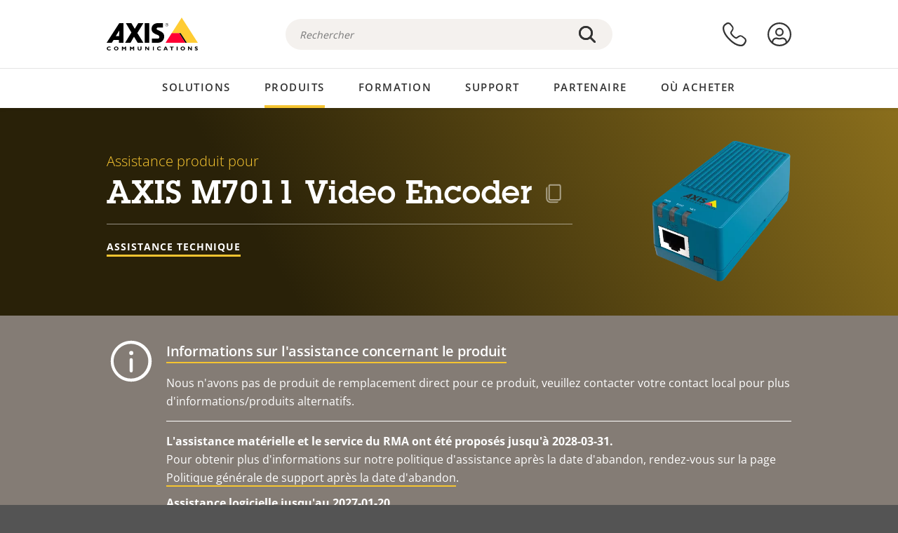

--- FILE ---
content_type: text/html; charset=UTF-8
request_url: https://www.axis.com/fr-ca/products/axis-m7011/support
body_size: 33588
content:
<!DOCTYPE html>
<html lang="fr-ca" dir="ltr" data-myaxis-role="offline" prefix="og: https://ogp.me/ns#">
  <head>
                <!-- Google Tag Manager -->
      <script>(function(w,d,s,l,i){w[l]=w[l]||[];w[l].push({'gtm.start':
            new Date().getTime(),event:'gtm.js'});var f=d.getElementsByTagName(s)[0],
          j=d.createElement(s),dl=l!='dataLayer'?'&l='+l:'';j.async=true;j.src=
          'https://www.googletagmanager.com/gtm.js?id='+i+dl;f.parentNode.insertBefore(j,f);
        })(window,document,'script','dataLayer','GTM-PKNFXQZ');</script>
      <!-- End Google Tag Manager -->
              <meta charset="utf-8" />
<script type="text/javascript">window.dataLayer = window.dataLayer || [];</script>
<script type="text/javascript">
        window.dataLayer.push({
          'pageLanguage' : 'fr-ca',
        });
      </script>
<script type="text/javascript">window.dataLayer.push({"productCategory":"product support","piaId":"20710","type":"productSupport","productName":"AXIS M7011 Video Encoder","detection_rule":"node_class"});</script>
<meta name="description" content="Assistance produit pour AXIS M7011 Video Encoder. Le cas échéant : trouver les logiciels, firmwares, manuels, fiches techniques, caractéristiques techniques et autres ressources ici." />
<link rel="canonical" href="https://www.axis.com/fr-fr/products/axis-m7011/support" />
<meta name="Generator" content="Drupal 11 (https://www.drupal.org)" />
<meta name="MobileOptimized" content="width" />
<meta name="HandheldFriendly" content="true" />
<meta name="viewport" content="width=device-width, initial-scale=1.0" />
<meta name="format-detection" content="telephone=no" />
<link rel="icon" href="/themes/custom/axiscom/favicon.ico" type="image/vnd.microsoft.icon" />

    <title>AXIS M7011 Video Encoder - Assistance produit | Axis Communications</title>
    <link rel="stylesheet" media="all" href="/sites/axis/files/css/css_brfotgS-QGkPT16OrwzeVEIOZOnZ6fYZbt5vYiGIc0I.css?delta=0&amp;language=fr-ca&amp;theme=axiscom&amp;include=eJxtjV0KwzAMgy-UnyMVpxHDLHFC7K7t7ZduZU970CcJBKKDdaknTYtfcxfWVmMixa9M9SYQC1ci41Tg-2h5W03_rB5onrtPJILhcFhhecY8tk4l3NUpG3bOWKhgWGRhc3qq4T5_MXaNH4Y6rwrerQVEog" />
<link rel="stylesheet" media="all" href="/sites/axis/files/css/css_1QfMtLoUwrsP6UMma7iG9Z_XT0R1yMIgC4I4Be0KNug.css?delta=1&amp;language=fr-ca&amp;theme=axiscom&amp;include=eJxtjV0KwzAMgy-UnyMVpxHDLHFC7K7t7ZduZU970CcJBKKDdaknTYtfcxfWVmMixa9M9SYQC1ci41Tg-2h5W03_rB5onrtPJILhcFhhecY8tk4l3NUpG3bOWKhgWGRhc3qq4T5_MXaNH4Y6rwrerQVEog" />

    
  </head>
  <body class="page-product-support">
                <!-- Google Tag Manager (noscript) -->
        <noscript><iframe src="https://www.googletagmanager.com/ns.html?id=GTM-PKNFXQZ"
                      height="0" width="0" style="display:none;visibility:hidden"></iframe></noscript>
      <!-- End Google Tag Manager (noscript) -->
                <a href="#main-content" class="visually-hidden focusable">
      Passer au contenu principal
    </a>
    <div data-sitewide-alert role="banner"></div>
      <div class="dialog-off-canvas-main-canvas" data-off-canvas-main-canvas>
    





<div class="geo-ip-banner" id="geo-ip-banner" data-nosnippet>
  <div class="container">
    <div class="row">
      <div class="col-xs-12 no-padding-bottom no-padding-top geo-ip-banner-wrapper">

        <div class="geo-ip-banner__info">
          <div class="geo-ip-banner__infotext" id="geo-ip-banner__info-text"></div>
        </div>

        <div class="geo-ip-banner__action">
          <span class="geo-ip-banner__dropdown-text" id="geo-ip-banner__dropdown-text"></span>
          <div class="geo-ip-banner__dropdown" id="geo-ip-banner__dropdown"></div>
          <a class="geo-ip-banner__button button-action button-action--primary" id="geo-ip-banner__button"></a>
        </div>

        <div class="geo-ip-banner__close" id="geo-ip-banner__close">
          <span id="geo-ip-banner__close-btn" class="geo-ip-banner__close-btn">
            <svg width="16" height="16" fill="none" xmlns="http://www.w3.org/2000/svg"><path d="M.4.6c.3-.3.8-.4 1-.2l.1.1L8 7 14.5.5c.3-.3.8-.3 1.1 0 .3.3.3.8 0 1.1L9.1 8l6.5 6.5c.3.3.3.7.1 1l-.1.1c-.3.3-.7.3-1 .1l-.1-.1L8 9.1l-6.5 6.5c-.3.3-.8.3-1.1 0-.3-.3-.3-.8 0-1l6.5-6.5L.5 1.5C.2 1.3.2.9.4.6.5.5.4.6.4.6Z" fill="currentcolor"/></svg>

          </span>
        </div>

      </div>
    </div>
  </div>
</div>
<div class="header-wrapper ">
  <header role="banner">
    <div class="container">
      <div class="row between-xs">
        <div class="col-xs-3 col-sm-3 col-md-6 col-lg-6 search-bar-wrapper">
          <button type="button" class="search-button js-search-button">
            <svg id="search_layer_1" viewBox="0 0 24 24">
              <use  href="/themes/custom/axiscom/icon-sprite.svg#search-with-placeholder"/>
            </svg>
          </button>
          <button type="button" class="search-button search-button--hide js-close-search-button">
            <svg viewBox="0 0 24 24" version="1.1" xmlns="http://www.w3.org/2000/svg" xmlns:xlink="http://www.w3.org/2000/svg">
              <defs>
                <path d="M5.3,17.3 C4.9,17.7 4.9,18.3 5.3,18.7 C5.7,19.1 6.3,19.1 6.7,18.7 L12,13.4 L17.3,18.7 C17.7,19.1 18.3,19.1 18.7,18.7 C19.1,18.3 19.1,17.7 18.7,17.3 L13.4,12 L18.7,6.7 C19.1,6.3 19.1,5.7 18.7,5.3 C18.3,4.9 17.7,4.9 17.3,5.3 L12,10.6 L6.7,5.3 C6.3,4.9 5.7,4.9 5.3,5.3 C4.9,5.7 4.9,6.3 5.3,6.7 L10.6,12 L5.3,17.3 Z" id="path-close"></path>
              </defs>
              <g id="icons-our-own-close" stroke="none" stroke-width="1" fill="none" fill-rule="evenodd">
                <mask id="mask-close" fill="white">
                  <use xlink:href="#path-close"></use>
                </mask>
                <use id="Mask" fill="#000000" fill-rule="nonzero" xlink:href="#path-close"></use>
                <g id="close-colors-333333" mask="url(#mask-close)" fill="#333333" fill-rule="nonzero">
                  <rect id="rectangle-close" x="0" y="0" width="24" height="24"></rect>
                </g>
              </g>
            </svg>
          </button>
                      <div class="search-region">
              <div class="search-bar search-bar--gsc" data-placeholder="Rechercher">
                <script async src="https://cse.google.com/cse.js?cx=e083090802c0653cc"></script>
                <div class="gcse-searchbox-only" data-resultsUrl="/fr-ca/search"></div>
              </div>
            </div>
                  </div>
        <div class="col-xs-6 col-md-3 col-lg-3 branding-wrapper">
            <div>
    <div id="block-axiscom-branding">
  
    
        <a class="site-logo" href="/fr-ca" title="Accueil" rel="home">
      <svg version="1.1" id="Layer_1" xmlns:xlink="http://www.w3.org/1999/xlink" x="0px" y="0px"
           viewBox="0 0 200 72" style="enable-background:new 0 0 200 72;" xml:space="preserve">
        <image src="/themes/custom/axiscom/logo.png" alt="Logo Axis Communications" xlink:href="" />
            <use href="/themes/custom/axiscom/icon-sprite.svg#axis-logo"/>
      </svg>
    </a>
  </div>

  </div>

        </div>
        <div class="col-xs-4 col-sm-3 col-lg-3 primary-menu-wrapper">
            <div>
    <div id="block-primarynavigation">
  
    
      <div data-myaxis-access="offline" class="primary-menu" role="navigation" aria-label="primary-menu">

  <div class="primary-menu__item-wrapper">
    <a href="/fr-ca/contact-us" class="primary-menu__item" aria-label="nous contacter">
      <svg class="ax-icon ax-icon--medium" viewBox="0 0 24 24">
        <use href="/themes/custom/axiscom/icon-sprite.svg#contact-us"/>
      </svg>
    </a>
    <span class="primary-menu__tooltip">Nous contacter</span>
  </div>

  <div class="primary-menu__item-wrapper">
    <a href="/fr-ca/my-axis/login" class="primary-menu__item" aria-label="se connecter">
      <svg id="login" class="ax-icon ax-icon--medium" viewBox="0 0 34 34">
        <use href="/themes/custom/axiscom/icon-sprite.svg#login"/>
      </svg>
    </a>
    <span class="primary-menu__tooltip">Se connecter</span>
  </div>
</div>

<div data-myaxis-access="myaxis partner" class="primary-menu" role="navigation" aria-label="primary-menu">
  <div class="primary-menu__item-wrapper">
    <a href="/fr-ca/contact-us" class="primary-menu__item" aria-label="nous contacter">
      <svg id="comment"  viewBox="0 0 34 34">
        <use href="/themes/custom/axiscom/icon-sprite.svg#contact-us-logged-in"/>
      </svg>
    </a>
    <span class="primary-menu__tooltip">Nous contacter</span>
  </div>

  <div class="primary-menu__item-wrapper">
    <button class="primary-menu__item primary-menu__item--button js-primary-menu-button" aria-label="my axis menu">
      <svg id="Layer_1" data-name="Layer 1" viewBox="0 0 34 34">
        <use href="/themes/custom/axiscom/icon-sprite.svg#my-axis"/>
      </svg>
    </button>
    <span class="primary-menu__tooltip">My Axis</span>
  </div>
  <div class="myaxis-menu">

    

              <ul>
              <li>
        <a href="https://my.axis.com" class="myaxis-menu__link">My Axis</a>
              </li>
          <li>
        <a href="https://auth.axis.com/user-center/account" class="myaxis-menu__link">Paramètres du compte</a>
              </li>
          <li>
        <a href="https://mybusiness.axis.com/" data-myaxis-access="partner" class="myaxis-menu__link">My Business (Partner web)</a>
              </li>
        </ul>
  



    <div class="myaxis-menu__logout">
      <a href="/fr-ca/my-axis/logout" class="button-action button-action--primary">Se déconnecter</a>
    </div>
  </div>

</div>

  </div>

  </div>

        </div>
        <div class="col-xs-10 main-menu__current is-hidden">
          <a id="backlink" href="#" class="main-menu__back-link">
            <svg viewBox="0 0 24 24">
              <defs><style>.cls-1{fill:none;}.cls-2{fill-opacity:1;}</style></defs><title>Asset 4</title><g id="Layer_2" data-name="Layer 2"><g id="Layer_1-2" data-name="Layer 1">
                <use href="/themes/custom/axiscom/icon-sprite.svg#right-chevron"/>
              </g></g>
            </svg>
            <div class="main-menu__level-wrapper">
              <span class="main-menu__parent-level"></span>
              <span class="main-menu__current-level"></span>
            </div>
          </a>
        </div>
        <div class="col-xs-2 col-xs-offset-1 menu-button-wrapper">
          <button type="button" class="hamburger hamburger--squeeze js-menu-button">
            <span class="hamburger-box">
              <span class="hamburger-inner"></span>
            </span>
          </button>
        </div>
      </div>
    </div>
  </header>

    <div class="main-menu-region">
    
<nav role="navigation" aria-label="Main navigation" id="block-axiscom-main-menu" class="block block-menu">
        
        <div class="main-menu no-js">
      <div class="container">
        <div class="row">
          <div class="col-xs-12 main-menu__col">
                          <ul class="main-menu__depth-0">
                                                    <li class="main-menu__depth-0-item">
                <span class="main-menu__depth-0-link-container">
                                                  <a href="/fr-ca/solutions" class="main-menu__depth-0-link" data-drupal-link-system-path="solutions">Solutions</a>
                                </span>
                                        <div class="main-menu__inner" style="visibility: hidden; opacity: 0;">
    <div class="main-menu__inner-wrapper">
      <div class="main-menu__container-simulator">
        <ul class="main-menu__depth-1">
                                      <li class="main-menu__depth-1-item main-menu__depth-1--current after-visible">
            <div class="main-menu__depth-1-links">
                              <a href="/fr-ca/solutions/solutions-by-industry"  class="main-menu__depth-1-link slim-link-cta">
                  <span class="slim-link-cta__underline">
                    Solutions par secteur d&#039;activité
                                      </span>
                </a>
                                              <a href="#" class="main-menu__deeper-link">
                    <svg viewBox="0 0 24 24">
                      <defs><style>.cls-1{fill:none;}.cls-2{fill-opacity:1;}</style></defs><title>Asset 4</title><g id="Layer_2" data-name="Layer 2"><g id="Layer_1-2" data-name="Layer 1">
                        <use href="/themes/custom/axiscom/icon-sprite.svg#right-chevron"/>
                      </g></g>
                    </svg>
                  </a>
                </div>
                      <div class="main-menu__depth-2-wrapper ">
    <span class="main-menu__section-title">
              <a href="/fr-ca/solutions/solutions-by-industry" class="slim-link-cta slim-link-cta--large"><span class="slim-link-cta__underline">Solutions par secteur d&#039;activité</span></a>
          </span>
          <span class="main-menu__section-tagline">Technologie connectée pour tous les secteurs d’activité</span>
      <ul class="main-menu__depth-2 main-menu__depth-2--multicols">
                              <li  class="main-menu__depth-2-item">
                              <a href="/fr-ca/solutions/aviation"  class="main-menu__depth-2-link slim-link-cta" >
              <span class="slim-link-cta__underline">
                Aviation
                              </span>
            </a>
                          </li>
                              <li  class="main-menu__depth-2-item">
                              <a href="/fr-ca/solutions/casinos"  class="main-menu__depth-2-link slim-link-cta" >
              <span class="slim-link-cta__underline">
                Casinos
                              </span>
            </a>
                          </li>
                              <li  class="main-menu__depth-2-item">
                              <a href="/fr-ca/solutions/data-centers"  class="main-menu__depth-2-link slim-link-cta" >
              <span class="slim-link-cta__underline">
                Centres de données
                              </span>
            </a>
                          </li>
                              <li  class="main-menu__depth-2-item">
                              <a href="/fr-ca/solutions/traffic"  class="main-menu__depth-2-link slim-link-cta" >
              <span class="slim-link-cta__underline">
                Circulation
                              </span>
            </a>
                          </li>
                              <li  class="main-menu__depth-2-item">
                              <a href="/fr-ca/solutions/education"  class="main-menu__depth-2-link slim-link-cta" >
              <span class="slim-link-cta__underline">
                Enseignement
                              </span>
            </a>
                          </li>
                              <li  class="main-menu__depth-2-item">
                              <a href="/fr-ca/solutions/cargo-logistics"  class="main-menu__depth-2-link slim-link-cta" >
              <span class="slim-link-cta__underline">
                Fret et logistique
                              </span>
            </a>
                          </li>
                              <li  class="main-menu__depth-2-item">
                              <a href="/fr-ca/solutions/hotels-and-restaurants"  class="main-menu__depth-2-link slim-link-cta" >
              <span class="slim-link-cta__underline">
                Hôtels et restaurants
                              </span>
            </a>
                          </li>
                              <li  class="main-menu__depth-2-item">
                              <a href="/fr-ca/solutions/commercial-real-estate"  class="main-menu__depth-2-link slim-link-cta" >
              <span class="slim-link-cta__underline">
                Immobilier commercial
                              </span>
            </a>
                          </li>
                              <li  class="main-menu__depth-2-item">
                              <a href="/fr-ca/solutions/industrial"  class="main-menu__depth-2-link slim-link-cta" >
              <span class="slim-link-cta__underline">
                Industriel
                              </span>
            </a>
                          </li>
                              <li  class="main-menu__depth-2-item">
                              <a href="/fr-ca/solutions/critical-infrastructure"  class="main-menu__depth-2-link slim-link-cta" >
              <span class="slim-link-cta__underline">
                Infrastructures critiques
                              </span>
            </a>
                          </li>
                              <li  class="main-menu__depth-2-item">
                              <a href="/fr-ca/solutions/retail"  class="main-menu__depth-2-link slim-link-cta" >
              <span class="slim-link-cta__underline">
                Magasins
                              </span>
            </a>
                          </li>
                              <li  class="main-menu__depth-2-item">
                              <a href="/fr-ca/solutions/maritime"  class="main-menu__depth-2-link slim-link-cta" >
              <span class="slim-link-cta__underline">
                Maritime
                              </span>
            </a>
                          </li>
                              <li  class="main-menu__depth-2-item">
                              <a href="/fr-ca/solutions/prisons-and-correctional-facilities"  class="main-menu__depth-2-link slim-link-cta" >
              <span class="slim-link-cta__underline">
                Prisons et établissements pénitentiaires
                              </span>
            </a>
                          </li>
                              <li  class="main-menu__depth-2-item">
                              <a href="/fr-ca/solutions/healthcare"  class="main-menu__depth-2-link slim-link-cta" >
              <span class="slim-link-cta__underline">
                Santé
                              </span>
            </a>
                          </li>
                              <li  class="main-menu__depth-2-item">
                              <a href="/fr-ca/solutions/stadiums-and-venues"  class="main-menu__depth-2-link slim-link-cta" >
              <span class="slim-link-cta__underline">
                Stades et salles de spectacles
                              </span>
            </a>
                          </li>
                              <li  class="main-menu__depth-2-item">
                              <a href="/fr-ca/solutions/parking"  class="main-menu__depth-2-link slim-link-cta" >
              <span class="slim-link-cta__underline">
                Stationnement 
                              </span>
            </a>
                          </li>
                              <li  class="main-menu__depth-2-item">
                              <a href="/fr-ca/solutions/public-transport"  class="main-menu__depth-2-link slim-link-cta" >
              <span class="slim-link-cta__underline">
                Transports en commun
                              </span>
            </a>
                          </li>
                              <li  class="main-menu__depth-2-item">
                              <a href="/fr-ca/solutions/cities"  class="main-menu__depth-2-link slim-link-cta" >
              <span class="slim-link-cta__underline">
                Villes
                              </span>
            </a>
                          </li>
                              <li  class="main-menu__depth-2-item">
                              <a href="/fr-ca/solutions/banking-and-finance"  class="main-menu__depth-2-link slim-link-cta" >
              <span class="slim-link-cta__underline">
                Établissements bancaires et financiers
                              </span>
            </a>
                          </li>
            </ul>
              <div class="main-menu__promo">
            <a href="/fr-ca/solutions/enterprise-it" class="paragraph paragraph--type--menu-promo-spot paragraph--view-mode--default main-menu__promo-item">
        <div class="main-menu__promo-media">  <img loading="lazy" src="/sites/axis/files/styles/square_125x125_jpg/public/2023-12/spotlight_it_enterprise_1600x1600_.png.jpg.webp?h=063d529f&amp;itok=L9vpcNb-" width="125" height="125" alt="a man and a woman, looking at their screens" />


</div>

      <div class="main-menu__promo-text">
        <span class="main-menu__promo-title slim-link-cta"><span class="slim-link-cta__underline">  <span>Axis pour les équipes IT</span>
</span></span>
        <span class="main-menu__promo-tagline">
            <div>Intégration dans l&#039;infrastructure et les réseaux informatiques de l&#039;entreprise</div>
      </span>
      </div>
    </a>
  
            <a href="/fr-ca/customer-story" class="paragraph paragraph--type--menu-promo-spot paragraph--view-mode--default main-menu__promo-item">
        <div class="main-menu__promo-media">  <img loading="lazy" src="/sites/axis/files/styles/square_125x125_jpg/public/2020-11/Customer%20story%20tool%20promo%20meganav.jpg.webp?h=a76a7264&amp;itok=d2n0LASN" width="125" height="125" alt="test" />


</div>

      <div class="main-menu__promo-text">
        <span class="main-menu__promo-title slim-link-cta"><span class="slim-link-cta__underline">  <span>Témoignages de clients</span>
</span></span>
        <span class="main-menu__promo-tagline">
            <div>Découvrez nos solutions en action auprès de nos clients</div>
      </span>
      </div>
    </a>
  
            <a href="/fr-ca/blog/secure-insights" class="paragraph paragraph--type--menu-promo-spot paragraph--view-mode--default main-menu__promo-item">
        <div class="main-menu__promo-media">  <img loading="lazy" src="/sites/axis/files/styles/square_125x125_jpg/public/2021-08/city_woman_thinking_connectors_mesh_2012_2600x2600.jpg.webp?h=1a2f67c9&amp;itok=HNwmHhBr" width="125" height="125" alt="City woman thinking connectors in the sky" />


</div>

      <div class="main-menu__promo-text">
        <span class="main-menu__promo-title slim-link-cta"><span class="slim-link-cta__underline">  <span>Informations sécurisées</span>
</span></span>
        <span class="main-menu__promo-tagline">
            <div>Découvrez les dernières tendances et informations en matière de sécurité<br />
</div>
      </span>
      </div>
    </a>
  
  </div>

      </div>

                        </li>
                                      <li class="main-menu__depth-1-item">
            <div class="main-menu__depth-1-links">
                              <a href="/fr-ca/solutions/solutions-by-application-area"  class="main-menu__depth-1-link slim-link-cta">
                  <span class="slim-link-cta__underline">
                    Solutions par domaine d’application
                                      </span>
                </a>
                                              <a href="#" class="main-menu__deeper-link">
                    <svg viewBox="0 0 24 24">
                      <defs><style>.cls-1{fill:none;}.cls-2{fill-opacity:1;}</style></defs><title>Asset 4</title><g id="Layer_2" data-name="Layer 2"><g id="Layer_1-2" data-name="Layer 1">
                        <use href="/themes/custom/axiscom/icon-sprite.svg#right-chevron"/>
                      </g></g>
                    </svg>
                  </a>
                </div>
                      <div class="main-menu__depth-2-wrapper ">
    <span class="main-menu__section-title">
              <a href="/fr-ca/solutions/solutions-by-application-area" class="slim-link-cta slim-link-cta--large"><span class="slim-link-cta__underline">Solutions par domaine d’application</span></a>
          </span>
          <span class="main-menu__section-tagline">Solutions pour toutes les applications</span>
      <ul class="main-menu__depth-2 main-menu__depth-2--multicols">
                              <li  class="main-menu__depth-2-item">
                              <a href="/fr-ca/solutions/audio-for-security"  class="main-menu__depth-2-link slim-link-cta" >
              <span class="slim-link-cta__underline">
                Audio pour la sécurité
                              </span>
            </a>
                          </li>
                              <li  class="main-menu__depth-2-item">
                              <a href="/fr-ca/solutions/background-music-for-audio-solutions"  class="main-menu__depth-2-link slim-link-cta" >
              <span class="slim-link-cta__underline">
                Musique de fond
                              </span>
            </a>
                          </li>
                              <li  class="main-menu__depth-2-item">
                              <a href="/fr-ca/solutions/body-worn-solutions"  class="main-menu__depth-2-link slim-link-cta" >
              <span class="slim-link-cta__underline">
                Solutions de caméras-piétons
                              </span>
            </a>
                          </li>
                              <li  class="main-menu__depth-2-item">
                              <a href="/fr-ca/solutions/emergency-handling"  class="main-menu__depth-2-link slim-link-cta" >
              <span class="slim-link-cta__underline">
                Procédures d’urgence
                              </span>
            </a>
                          </li>
                              <li  class="main-menu__depth-2-item">
                              <a href="/fr-ca/solutions/deployable-surveillance"  class="main-menu__depth-2-link slim-link-cta" >
              <span class="slim-link-cta__underline">
                Surveillance déployable
                              </span>
            </a>
                          </li>
                              <li  class="main-menu__depth-2-item">
                              <a href="/fr-ca/solutions/forensic-search"  class="main-menu__depth-2-link slim-link-cta" >
              <span class="slim-link-cta__underline">
                Recherche judiciaire
                              </span>
            </a>
                          </li>
                              <li  class="main-menu__depth-2-item">
                              <a href="/fr-ca/solutions/license-plate-recognition"  class="main-menu__depth-2-link slim-link-cta" >
              <span class="slim-link-cta__underline">
                Reconnaissance de plaque d&#039;immatriculation
                              </span>
            </a>
                          </li>
                              <li  class="main-menu__depth-2-item">
                              <a href="/fr-ca/solutions/mobile-access-control-solutions"  class="main-menu__depth-2-link slim-link-cta" >
              <span class="slim-link-cta__underline">
                Solutions de contrôle d&#039;accès mobile
                              </span>
            </a>
                          </li>
                              <li  class="main-menu__depth-2-item">
                              <a href="/fr-ca/solutions/occupancy-and-space-utilization"  class="main-menu__depth-2-link slim-link-cta" >
              <span class="slim-link-cta__underline">
                Fréquentation et utilisation de l’espace
                              </span>
            </a>
                          </li>
                              <li  class="main-menu__depth-2-item">
                              <a href="/fr-ca/solutions/onboard-surveillance"  class="main-menu__depth-2-link slim-link-cta" >
              <span class="slim-link-cta__underline">
                Vidéosurveillance embarquée
                              </span>
            </a>
                          </li>
                              <li  class="main-menu__depth-2-item">
                              <a href="/fr-ca/solutions/people-and-vehicle-counting"  class="main-menu__depth-2-link slim-link-cta" >
              <span class="slim-link-cta__underline">
                Comptage de personne
                              </span>
            </a>
                          </li>
                              <li  class="main-menu__depth-2-item">
                              <a href="/fr-ca/solutions/perimeter-and-area-security"  class="main-menu__depth-2-link slim-link-cta" >
              <span class="slim-link-cta__underline">
                Sécurité du périmètre et des zones
                              </span>
            </a>
                          </li>
                              <li  class="main-menu__depth-2-item">
                              <a href="/fr-ca/solutions/privacy-in-surveillance"  class="main-menu__depth-2-link slim-link-cta" >
              <span class="slim-link-cta__underline">
                Protection de la vie privée dans la surveillance
                              </span>
            </a>
                          </li>
                              <li  class="main-menu__depth-2-item">
                              <a href="/fr-ca/solutions/public-address-system"  class="main-menu__depth-2-link slim-link-cta" >
              <span class="slim-link-cta__underline">
                Système de sonorisation
                              </span>
            </a>
                          </li>
                              <li  class="main-menu__depth-2-item">
                              <a href="/fr-ca/solutions/sound-detection"  class="main-menu__depth-2-link slim-link-cta" >
              <span class="slim-link-cta__underline">
                Détection sonore
                              </span>
            </a>
                          </li>
                              <li  class="main-menu__depth-2-item">
                              <a href="/fr-ca/solutions/vehicle-access-control"  class="main-menu__depth-2-link slim-link-cta" >
              <span class="slim-link-cta__underline">
                Contrôle d&#039;accès de véhicules
                              </span>
            </a>
                          </li>
            </ul>
              <div class="main-menu__promo">
            <a href="/fr-ca/products/new-products" class="paragraph paragraph--type--menu-promo-spot paragraph--view-mode--default main-menu__promo-item">
        <div class="main-menu__promo-media">  <img loading="lazy" src="/sites/axis/files/styles/square_125x125_jpg/public/2021-11/lightbulb_hand_holding_lit_outdoors_1903_1600x1600.jpg.webp?h=00546c34&amp;itok=qfVAbSCk" width="125" height="125" alt="Hand holding lightbulb with outdoors backlight " />


</div>

      <div class="main-menu__promo-text">
        <span class="main-menu__promo-title slim-link-cta"><span class="slim-link-cta__underline">  <span>Nouveaux produits</span>
</span></span>
        <span class="main-menu__promo-tagline">
            <div>Découvrez nos dernières innovations</div>
      </span>
      </div>
    </a>
  
            <a href="/fr-ca/products" class="paragraph paragraph--type--menu-promo-spot paragraph--view-mode--default main-menu__promo-item">
        <div class="main-menu__promo-media">  <img loading="lazy" src="/sites/axis/files/styles/square_125x125_jpg/public/2021-11/axis_view_web_1600x1600_2111.jpg.webp?h=00546c34&amp;itok=x3BlxolD" width="125" height="125" alt="Axis view of cty" />


</div>

      <div class="main-menu__promo-text">
        <span class="main-menu__promo-title slim-link-cta"><span class="slim-link-cta__underline">  <span>Produits</span>
</span></span>
        <span class="main-menu__promo-tagline">
            <div>Des produits pour tous les besoins</div>
      </span>
      </div>
    </a>
  
            <a href="/fr-ca/customer-story" class="paragraph paragraph--type--menu-promo-spot paragraph--view-mode--default main-menu__promo-item">
        <div class="main-menu__promo-media">  <img loading="lazy" src="/sites/axis/files/styles/square_125x125_jpg/public/2020-11/Customer%20story%20tool%20promo%20meganav.jpg.webp?h=a76a7264&amp;itok=d2n0LASN" width="125" height="125" alt="test" />


</div>

      <div class="main-menu__promo-text">
        <span class="main-menu__promo-title slim-link-cta"><span class="slim-link-cta__underline">  <span>Témoignages de clients</span>
</span></span>
        <span class="main-menu__promo-tagline">
            <div>Découvrez nos solutions en action auprès de nos clients</div>
      </span>
      </div>
    </a>
  
  </div>

      </div>

                        </li>
                                      <li class="main-menu__depth-1-item">
            <div class="main-menu__depth-1-links">
                              <a href="/fr-ca/solutions/end-to-end-solutions"  class="main-menu__depth-1-link slim-link-cta">
                  <span class="slim-link-cta__underline">
                    Solutions complètes
                                      </span>
                </a>
                                              <a href="#" class="main-menu__deeper-link">
                    <svg viewBox="0 0 24 24">
                      <defs><style>.cls-1{fill:none;}.cls-2{fill-opacity:1;}</style></defs><title>Asset 4</title><g id="Layer_2" data-name="Layer 2"><g id="Layer_1-2" data-name="Layer 1">
                        <use href="/themes/custom/axiscom/icon-sprite.svg#right-chevron"/>
                      </g></g>
                    </svg>
                  </a>
                </div>
                      <div class="main-menu__depth-2-wrapper ">
    <span class="main-menu__section-title">
              <a href="/fr-ca/solutions/end-to-end-solutions" class="slim-link-cta slim-link-cta--large"><span class="slim-link-cta__underline">Solutions complètes</span></a>
          </span>
          <span class="main-menu__section-tagline">Sécurité de bout en bout pour un monde plus intelligent et plus sûr</span>
      <ul class="main-menu__depth-2">
                              <li  class="main-menu__depth-2-item">
                              <a href="/fr-ca/solutions/axis-end-to-end-solutions-for-body-worn-camera-systems"  class="main-menu__depth-2-link slim-link-cta" >
              <span class="slim-link-cta__underline">
                Solution Complète Axis pour les systèmes de caméras-piétons
                              </span>
            </a>
                          </li>
                              <li  class="main-menu__depth-2-item">
                              <a href="/fr-ca/solutions/axis-end-to-end-solutions-for-access-control"  class="main-menu__depth-2-link slim-link-cta" >
              <span class="slim-link-cta__underline">
                Solutions Axis complètes pour le contrôle d’accès
                              </span>
            </a>
                          </li>
                              <li  class="main-menu__depth-2-item">
                              <a href="/fr-ca/products/network-audio"  class="main-menu__depth-2-link slim-link-cta" >
              <span class="slim-link-cta__underline">
                Solutions Axis de bout en bout pour l&#039;audio
                              </span>
            </a>
                          </li>
                              <li  class="main-menu__depth-2-item">
                              <a href="/fr-ca/solutions/axis-end-to-end-solutions-for-surveillance"  class="main-menu__depth-2-link slim-link-cta" >
              <span class="slim-link-cta__underline">
                Solutions Axis de bout en bout pour la surveillance
                              </span>
            </a>
                          </li>
            </ul>
              <div class="main-menu__promo">
            <a href="/fr-ca/products/new-products" class="paragraph paragraph--type--menu-promo-spot paragraph--view-mode--default main-menu__promo-item">
        <div class="main-menu__promo-media">  <img loading="lazy" src="/sites/axis/files/styles/square_125x125_jpg/public/2021-11/lightbulb_hand_holding_lit_outdoors_1903_1600x1600.jpg.webp?h=00546c34&amp;itok=qfVAbSCk" width="125" height="125" alt="Hand holding lightbulb with outdoors backlight " />


</div>

      <div class="main-menu__promo-text">
        <span class="main-menu__promo-title slim-link-cta"><span class="slim-link-cta__underline">  <span>Nouveaux produits</span>
</span></span>
        <span class="main-menu__promo-tagline">
            <div>Découvrez nos dernières innovations</div>
      </span>
      </div>
    </a>
  
            <a href="/fr-ca/products" class="paragraph paragraph--type--menu-promo-spot paragraph--view-mode--default main-menu__promo-item">
        <div class="main-menu__promo-media">  <img loading="lazy" src="/sites/axis/files/styles/square_125x125_jpg/public/2021-11/axis_view_web_1600x1600_2111.jpg.webp?h=00546c34&amp;itok=x3BlxolD" width="125" height="125" alt="Axis view of cty" />


</div>

      <div class="main-menu__promo-text">
        <span class="main-menu__promo-title slim-link-cta"><span class="slim-link-cta__underline">  <span>Produits</span>
</span></span>
        <span class="main-menu__promo-tagline">
            <div>Des produits pour tous les besoins</div>
      </span>
      </div>
    </a>
  
            <a href="/fr-ca/customer-story" class="paragraph paragraph--type--menu-promo-spot paragraph--view-mode--default main-menu__promo-item">
        <div class="main-menu__promo-media">  <img loading="lazy" src="/sites/axis/files/styles/square_125x125_jpg/public/2020-11/Customer%20story%20tool%20promo%20meganav.jpg.webp?h=a76a7264&amp;itok=d2n0LASN" width="125" height="125" alt="test" />


</div>

      <div class="main-menu__promo-text">
        <span class="main-menu__promo-title slim-link-cta"><span class="slim-link-cta__underline">  <span>Témoignages de clients</span>
</span></span>
        <span class="main-menu__promo-tagline">
            <div>Découvrez nos solutions en action auprès de nos clients</div>
      </span>
      </div>
    </a>
  
  </div>

      </div>

                        </li>
                                      <li class="main-menu__depth-1-item">
            <div class="main-menu__depth-1-links">
                              <a href="/fr-ca/solutions/solutions-by-technology"  class="main-menu__depth-1-link slim-link-cta">
                  <span class="slim-link-cta__underline">
                    Solutions par technologie
                                      </span>
                </a>
                                              <a href="#" class="main-menu__deeper-link">
                    <svg viewBox="0 0 24 24">
                      <defs><style>.cls-1{fill:none;}.cls-2{fill-opacity:1;}</style></defs><title>Asset 4</title><g id="Layer_2" data-name="Layer 2"><g id="Layer_1-2" data-name="Layer 1">
                        <use href="/themes/custom/axiscom/icon-sprite.svg#right-chevron"/>
                      </g></g>
                    </svg>
                  </a>
                </div>
                      <div class="main-menu__depth-2-wrapper ">
    <span class="main-menu__section-title">
              <a href="/fr-ca/solutions/solutions-by-technology" class="slim-link-cta slim-link-cta--large"><span class="slim-link-cta__underline">Solutions par technologie</span></a>
          </span>
          <span class="main-menu__section-tagline">L&#039;innovation qui fait la différence</span>
      <ul class="main-menu__depth-2 main-menu__depth-2--multicols">
                              <li  class="main-menu__depth-2-item">
                              <a href="/fr-ca/solutions/edge-vault"  class="main-menu__depth-2-link slim-link-cta" >
              <span class="slim-link-cta__underline">
                Edge Vault
                              </span>
            </a>
                          </li>
                              <li  class="main-menu__depth-2-item">
                              <a href="/fr-ca/solutions/av1-codec"  class="main-menu__depth-2-link slim-link-cta" >
              <span class="slim-link-cta__underline">
                AV1 codec
                              </span>
            </a>
                          </li>
                              <li  class="main-menu__depth-2-item">
                              <a href="/fr-ca/solutions/system-on-chip"  class="main-menu__depth-2-link slim-link-cta" >
              <span class="slim-link-cta__underline">
                Système sur puce
                              </span>
            </a>
                          </li>
                              <li  class="main-menu__depth-2-item">
                              <a href="/fr-ca/solutions/scene-intelligence"  class="main-menu__depth-2-link slim-link-cta" >
              <span class="slim-link-cta__underline">
                Intelligence de la scène
                              </span>
            </a>
                          </li>
                              <li  class="main-menu__depth-2-item">
                              <a href="/fr-ca/solutions/zipstream"  class="main-menu__depth-2-link slim-link-cta" >
              <span class="slim-link-cta__underline">
                Zipstream
                              </span>
            </a>
                          </li>
                              <li  class="main-menu__depth-2-item">
                              <a href="/fr-ca/solutions/lightfinder"  class="main-menu__depth-2-link slim-link-cta" >
              <span class="slim-link-cta__underline">
                Lightfinder
                              </span>
            </a>
                          </li>
                              <li  class="main-menu__depth-2-item">
                              <a href="/fr-ca/solutions/wide-dynamic-range-wdr"  class="main-menu__depth-2-link slim-link-cta" >
              <span class="slim-link-cta__underline">
                Forensic WDR
                              </span>
            </a>
                          </li>
                              <li  class="main-menu__depth-2-item">
                              <a href="/fr-ca/solutions/optimizedir"  class="main-menu__depth-2-link slim-link-cta" >
              <span class="slim-link-cta__underline">
                OptimizedIR
                              </span>
            </a>
                          </li>
                              <li  class="main-menu__depth-2-item">
                              <a href="/fr-ca/solutions/electronic-image-stabilization"  class="main-menu__depth-2-link slim-link-cta" >
              <span class="slim-link-cta__underline">
                Stabilisation d’image
                              </span>
            </a>
                          </li>
                              <li  class="main-menu__depth-2-item">
                              <a href="/fr-ca/solutions/thermal-imaging"  class="main-menu__depth-2-link slim-link-cta" >
              <span class="slim-link-cta__underline">
                Imagerie thermique
                              </span>
            </a>
                          </li>
                              <li  class="main-menu__depth-2-item">
                              <a href="/fr-ca/solutions/radar"  class="main-menu__depth-2-link slim-link-cta" >
              <span class="slim-link-cta__underline">
                Radar
                              </span>
            </a>
                          </li>
                              <li  class="main-menu__depth-2-item">
                              <a href="/fr-ca/solutions/from-analog-to-ip"  class="main-menu__depth-2-link slim-link-cta" >
              <span class="slim-link-cta__underline">
                Pour passer de l&#039;analogique à la vidéo sur IP
                              </span>
            </a>
                          </li>
                              <li  class="main-menu__depth-2-item">
                              <a href="/fr-ca/solutions/cloud-connect"  class="main-menu__depth-2-link slim-link-cta" >
              <span class="slim-link-cta__underline">
                Cloud Connect
                              </span>
            </a>
                          </li>
                              <li  class="main-menu__depth-2-item">
                              <a href="/fr-ca/solutions/solutions-by-technology/axis-os"  class="main-menu__depth-2-link slim-link-cta" >
              <span class="slim-link-cta__underline">
                AXIS OS
                              </span>
            </a>
                          </li>
            </ul>
              <div class="main-menu__promo">
            <a href="/fr-ca/products/new-products" class="paragraph paragraph--type--menu-promo-spot paragraph--view-mode--default main-menu__promo-item">
        <div class="main-menu__promo-media">  <img loading="lazy" src="/sites/axis/files/styles/square_125x125_jpg/public/2021-11/lightbulb_hand_holding_lit_outdoors_1903_1600x1600.jpg.webp?h=00546c34&amp;itok=qfVAbSCk" width="125" height="125" alt="Hand holding lightbulb with outdoors backlight " />


</div>

      <div class="main-menu__promo-text">
        <span class="main-menu__promo-title slim-link-cta"><span class="slim-link-cta__underline">  <span>Nouveaux produits</span>
</span></span>
        <span class="main-menu__promo-tagline">
            <div>Découvrez nos dernières innovations</div>
      </span>
      </div>
    </a>
  
            <a href="/fr-ca/products" class="paragraph paragraph--type--menu-promo-spot paragraph--view-mode--default main-menu__promo-item">
        <div class="main-menu__promo-media">  <img loading="lazy" src="/sites/axis/files/styles/square_125x125_jpg/public/2021-11/axis_view_web_1600x1600_2111.jpg.webp?h=00546c34&amp;itok=x3BlxolD" width="125" height="125" alt="Axis view of cty" />


</div>

      <div class="main-menu__promo-text">
        <span class="main-menu__promo-title slim-link-cta"><span class="slim-link-cta__underline">  <span>Produits</span>
</span></span>
        <span class="main-menu__promo-tagline">
            <div>Des produits pour tous les besoins</div>
      </span>
      </div>
    </a>
  
            <a href="/fr-ca/customer-story" class="paragraph paragraph--type--menu-promo-spot paragraph--view-mode--default main-menu__promo-item">
        <div class="main-menu__promo-media">  <img loading="lazy" src="/sites/axis/files/styles/square_125x125_jpg/public/2020-11/Customer%20story%20tool%20promo%20meganav.jpg.webp?h=a76a7264&amp;itok=d2n0LASN" width="125" height="125" alt="test" />


</div>

      <div class="main-menu__promo-text">
        <span class="main-menu__promo-title slim-link-cta"><span class="slim-link-cta__underline">  <span>Témoignages de clients</span>
</span></span>
        <span class="main-menu__promo-tagline">
            <div>Découvrez nos solutions en action auprès de nos clients</div>
      </span>
      </div>
    </a>
  
  </div>

      </div>

                        </li>
                                      <li class="main-menu__depth-1-item">
            <div class="main-menu__depth-1-links">
                              <a href="/fr-ca/solutions/solutions-by-services"  class="main-menu__depth-1-link slim-link-cta">
                  <span class="slim-link-cta__underline">
                    Solutions par services
                                      </span>
                </a>
                                              <a href="#" class="main-menu__deeper-link">
                    <svg viewBox="0 0 24 24">
                      <defs><style>.cls-1{fill:none;}.cls-2{fill-opacity:1;}</style></defs><title>Asset 4</title><g id="Layer_2" data-name="Layer 2"><g id="Layer_1-2" data-name="Layer 1">
                        <use href="/themes/custom/axiscom/icon-sprite.svg#right-chevron"/>
                      </g></g>
                    </svg>
                  </a>
                </div>
                      <div class="main-menu__depth-2-wrapper ">
    <span class="main-menu__section-title">
              <a href="/fr-ca/solutions/solutions-by-services" class="slim-link-cta slim-link-cta--large"><span class="slim-link-cta__underline">Solutions par services</span></a>
          </span>
          <span class="main-menu__section-tagline"></span>
      <ul class="main-menu__depth-2">
                              <li  class="main-menu__depth-2-item">
                              <a href="/fr-ca/solutions/professional-services"  class="main-menu__depth-2-link slim-link-cta" >
              <span class="slim-link-cta__underline">
                Axis Professional Services
                              </span>
            </a>
                          </li>
                              <li  class="main-menu__depth-2-item">
                              <a href="/fr-ca/solutions/managed-services"  class="main-menu__depth-2-link slim-link-cta" >
              <span class="slim-link-cta__underline">
                Services gérés
                              </span>
            </a>
                          </li>
            </ul>
              <div class="main-menu__promo">
            <a href="/fr-ca/products/new-products" class="paragraph paragraph--type--menu-promo-spot paragraph--view-mode--default main-menu__promo-item">
        <div class="main-menu__promo-media">  <img loading="lazy" src="/sites/axis/files/styles/square_125x125_jpg/public/2021-11/lightbulb_hand_holding_lit_outdoors_1903_1600x1600.jpg.webp?h=00546c34&amp;itok=qfVAbSCk" width="125" height="125" alt="Hand holding lightbulb with outdoors backlight " />


</div>

      <div class="main-menu__promo-text">
        <span class="main-menu__promo-title slim-link-cta"><span class="slim-link-cta__underline">  <span>Nouveaux produits</span>
</span></span>
        <span class="main-menu__promo-tagline">
            <div>Découvrez nos dernières innovations</div>
      </span>
      </div>
    </a>
  
            <a href="/fr-ca/products" class="paragraph paragraph--type--menu-promo-spot paragraph--view-mode--default main-menu__promo-item">
        <div class="main-menu__promo-media">  <img loading="lazy" src="/sites/axis/files/styles/square_125x125_jpg/public/2021-11/axis_view_web_1600x1600_2111.jpg.webp?h=00546c34&amp;itok=x3BlxolD" width="125" height="125" alt="Axis view of cty" />


</div>

      <div class="main-menu__promo-text">
        <span class="main-menu__promo-title slim-link-cta"><span class="slim-link-cta__underline">  <span>Produits</span>
</span></span>
        <span class="main-menu__promo-tagline">
            <div>Des produits pour tous les besoins</div>
      </span>
      </div>
    </a>
  
            <a href="/fr-ca/customer-story" class="paragraph paragraph--type--menu-promo-spot paragraph--view-mode--default main-menu__promo-item">
        <div class="main-menu__promo-media">  <img loading="lazy" src="/sites/axis/files/styles/square_125x125_jpg/public/2020-11/Customer%20story%20tool%20promo%20meganav.jpg.webp?h=a76a7264&amp;itok=d2n0LASN" width="125" height="125" alt="test" />


</div>

      <div class="main-menu__promo-text">
        <span class="main-menu__promo-title slim-link-cta"><span class="slim-link-cta__underline">  <span>Témoignages de clients</span>
</span></span>
        <span class="main-menu__promo-tagline">
            <div>Découvrez nos solutions en action auprès de nos clients</div>
      </span>
      </div>
    </a>
  
  </div>

      </div>

                        </li>
                </ul>
      </div>
    </div>
  </div>
  
                  <a href="#" class="main-menu__deeper-link">
                  <svg viewBox="0 0 24 24">
                    <defs><style>.cls-1{fill:none;}.cls-2{fill-opacity:1;}</style></defs><title>Asset 4</title><g id="Layer_2" data-name="Layer 2"><g id="Layer_1-2" data-name="Layer 1">
                      <use href="/themes/custom/axiscom/icon-sprite.svg#right-chevron"/>
                    </g></g>
                  </svg>
                </a>
                              </li>
                                        <li class="main-menu__depth-0-item">
                <span class="main-menu__depth-0-link-container">
                                                  <a href="/fr-ca/products" class="main-menu__depth-0-link" data-drupal-link-system-path="node/48344">Produits</a>
                                </span>
                                        <div class="main-menu__inner" style="visibility: hidden; opacity: 0;">
    <div class="main-menu__inner-wrapper">
      <div class="main-menu__container-simulator">
        <ul class="main-menu__depth-1">
                                      <li class="main-menu__depth-1-item main-menu__depth-1--current after-visible">
            <div class="main-menu__depth-1-links">
                              <a href="/fr-ca/products/network-cameras"  class="main-menu__depth-1-link slim-link-cta">
                  <span class="slim-link-cta__underline">
                    Caméras réseau
                                      </span>
                </a>
                                              <a href="#" class="main-menu__deeper-link">
                    <svg viewBox="0 0 24 24">
                      <defs><style>.cls-1{fill:none;}.cls-2{fill-opacity:1;}</style></defs><title>Asset 4</title><g id="Layer_2" data-name="Layer 2"><g id="Layer_1-2" data-name="Layer 1">
                        <use href="/themes/custom/axiscom/icon-sprite.svg#right-chevron"/>
                      </g></g>
                    </svg>
                  </a>
                </div>
                      <div class="main-menu__depth-2-wrapper ">
    <span class="main-menu__section-title">
              <a href="/fr-ca/products/network-cameras" class="slim-link-cta slim-link-cta--large"><span class="slim-link-cta__underline">Caméras réseau</span></a>
          </span>
          <span class="main-menu__section-tagline">Le meilleur de la vidéo sur IP : innovation, qualité et opportunité</span>
      <ul class="main-menu__depth-2 main-menu__depth-2--multicols">
                              <li  class="main-menu__depth-2-item">
                              <a href="/fr-ca/products/dome-cameras"  class="main-menu__depth-2-link slim-link-cta" >
              <span class="slim-link-cta__underline">
                Caméras dôme
                              </span>
            </a>
                          </li>
                              <li  class="main-menu__depth-2-item">
                              <a href="/fr-ca/products/box-cameras"  class="main-menu__depth-2-link slim-link-cta" >
              <span class="slim-link-cta__underline">
                Caméras à boîtier fixe
                              </span>
            </a>
                          </li>
                              <li  class="main-menu__depth-2-item">
                              <a href="/fr-ca/products/bullet-cameras"  class="main-menu__depth-2-link slim-link-cta" >
              <span class="slim-link-cta__underline">
                Caméras cylindriques
                              </span>
            </a>
                          </li>
                              <li  class="main-menu__depth-2-item">
                              <a href="/fr-ca/products/ptz-cameras"  class="main-menu__depth-2-link slim-link-cta" >
              <span class="slim-link-cta__underline">
                Caméras PTZ
                              </span>
            </a>
                          </li>
                              <li  class="main-menu__depth-2-item">
                              <a href="/fr-ca/products/panoramic-cameras"  class="main-menu__depth-2-link slim-link-cta" >
              <span class="slim-link-cta__underline">
                Caméras panoramiques
                              </span>
            </a>
                          </li>
                              <li  class="main-menu__depth-2-item">
                              <a href="/fr-ca/products/modular-cameras"  class="main-menu__depth-2-link slim-link-cta" >
              <span class="slim-link-cta__underline">
                Caméras modulaires
                              </span>
            </a>
                          </li>
                              <li  class="main-menu__depth-2-item">
                              <a href="/fr-ca/products/explosion-protected-cameras"  class="main-menu__depth-2-link slim-link-cta" >
              <span class="slim-link-cta__underline">
                Caméras ATEX avec boîtiers antidéflagrants
                              </span>
            </a>
                          </li>
                              <li  class="main-menu__depth-2-item">
                              <a href="/fr-ca/products/onboard-cameras"  class="main-menu__depth-2-link slim-link-cta" >
              <span class="slim-link-cta__underline">
                Caméras embarquées
                              </span>
            </a>
                          </li>
                              <li  class="main-menu__depth-2-item">
                              <a href="/fr-ca/products/thermal-cameras"  class="main-menu__depth-2-link slim-link-cta" >
              <span class="slim-link-cta__underline">
                Caméras thermiques
                              </span>
            </a>
                          </li>
                              <li  class="main-menu__depth-2-item">
                              <a href="/fr-ca/products/specialty-cameras"  class="main-menu__depth-2-link slim-link-cta" >
              <span class="slim-link-cta__underline">
                Caméras spécialisées
                              </span>
            </a>
                          </li>
                              <li  class="main-menu__depth-2-item">
                              <a href="/fr-ca/products/traffic-cameras-and-radars"  class="main-menu__depth-2-link slim-link-cta" >
              <span class="slim-link-cta__underline">
                Radars et caméras de surveillance de la circulation
                              </span>
            </a>
                          </li>
                              <li  class="main-menu__depth-2-item">
                              <a href="/fr-ca/products/canon-network-cameras"  class="main-menu__depth-2-link slim-link-cta" >
              <span class="slim-link-cta__underline">
                Caméras réseau Canon
                              </span>
            </a>
                          </li>
            </ul>
              <div class="main-menu__promo">
            <a href="/fr-ca/products/new-products" class="paragraph paragraph--type--menu-promo-spot paragraph--view-mode--default main-menu__promo-item">
        <div class="main-menu__promo-media">  <img loading="lazy" src="/sites/axis/files/styles/square_125x125_jpg/public/2021-11/lightbulb_hand_holding_lit_outdoors_1903_1600x1600.jpg.webp?h=00546c34&amp;itok=qfVAbSCk" width="125" height="125" alt="Hand holding lightbulb with outdoors backlight " />


</div>

      <div class="main-menu__promo-text">
        <span class="main-menu__promo-title slim-link-cta"><span class="slim-link-cta__underline">  <span>Nouveaux produits</span>
</span></span>
        <span class="main-menu__promo-tagline">
            <div>Découvrez nos dernières innovations</div>
      </span>
      </div>
    </a>
  
            <a href="/fr-ca/solutions" class="paragraph paragraph--type--menu-promo-spot paragraph--view-mode--default main-menu__promo-item">
        <div class="main-menu__promo-media">  <img loading="lazy" src="/sites/axis/files/styles/square_125x125_jpg/public/2021-11/manhattan_city_street_evening_2011_1600x1600.jpg.webp?h=00546c34&amp;itok=PcAmNRkO" width="125" height="125" alt="Manhattan city streets view" />


</div>

      <div class="main-menu__promo-text">
        <span class="main-menu__promo-title slim-link-cta"><span class="slim-link-cta__underline">  <span>Solutions</span>
</span></span>
        <span class="main-menu__promo-tagline">
            <div>Une solution pour chaque besoin</div>
      </span>
      </div>
    </a>
  
            <a href="/fr-ca/support/tools" class="paragraph paragraph--type--menu-promo-spot paragraph--view-mode--default main-menu__promo-item">
        <div class="main-menu__promo-media">  <img loading="lazy" src="/sites/axis/files/styles/square_125x125_jpg/public/2020-05/product_selector_laptop_sunlight_2003_1600x1067.png.webp?h=b60f2a6e&amp;itok=D0h9__3Y" width="125" height="125" alt="A hand using a laptop while the sun is shining on the hand" />


</div>

      <div class="main-menu__promo-text">
        <span class="main-menu__promo-title slim-link-cta"><span class="slim-link-cta__underline">  <span>Outils</span>
</span></span>
        <span class="main-menu__promo-tagline">
            <div>Des outils logiciels pour vous aider à chaque étape de votre projet </div>
      </span>
      </div>
    </a>
  
  </div>

      </div>

                        </li>
                                      <li class="main-menu__depth-1-item">
            <div class="main-menu__depth-1-links">
                              <a href="/fr-ca/products/network-intercoms"  class="main-menu__depth-1-link slim-link-cta">
                  <span class="slim-link-cta__underline">
                    Interphones réseau
                                      </span>
                </a>
                                              <a href="#" class="main-menu__deeper-link">
                    <svg viewBox="0 0 24 24">
                      <defs><style>.cls-1{fill:none;}.cls-2{fill-opacity:1;}</style></defs><title>Asset 4</title><g id="Layer_2" data-name="Layer 2"><g id="Layer_1-2" data-name="Layer 1">
                        <use href="/themes/custom/axiscom/icon-sprite.svg#right-chevron"/>
                      </g></g>
                    </svg>
                  </a>
                </div>
                      <div class="main-menu__depth-2-wrapper ">
    <span class="main-menu__section-title">
              <a href="/fr-ca/products/network-intercoms" class="slim-link-cta slim-link-cta--large"><span class="slim-link-cta__underline">Interphones réseau</span></a>
          </span>
          <span class="main-menu__section-tagline">Solutions d&#039;interphone intelligentes et sécurisées</span>
      <ul class="main-menu__depth-2 main-menu__depth-2--multicols">
                              <li  class="main-menu__depth-2-item">
                              <a href="/fr-ca/products/video-intercoms"  class="main-menu__depth-2-link slim-link-cta" >
              <span class="slim-link-cta__underline">
                Interphones vidéo
                              </span>
            </a>
                          </li>
                              <li  class="main-menu__depth-2-item">
                              <a href="/fr-ca/products/audio-intercoms"  class="main-menu__depth-2-link slim-link-cta" >
              <span class="slim-link-cta__underline">
                Interphones audio
                              </span>
            </a>
                          </li>
                              <li  class="main-menu__depth-2-item">
                              <a href="/fr-ca/products/safety-intercoms"  class="main-menu__depth-2-link slim-link-cta" >
              <span class="slim-link-cta__underline">
                Interphones de sécurité
                              </span>
            </a>
                          </li>
                              <li  class="main-menu__depth-2-item">
                              <a href="/fr-ca/products/answering-units"  class="main-menu__depth-2-link slim-link-cta" >
              <span class="slim-link-cta__underline">
                Unités de réponse
                              </span>
            </a>
                          </li>
                              <li  class="main-menu__depth-2-item">
                              <a href="/fr-ca/products/accessories-for-network-intercoms"  class="main-menu__depth-2-link slim-link-cta" >
              <span class="slim-link-cta__underline">
                Accessoires pour interphones réseau
                              </span>
            </a>
                          </li>
                              <li  class="main-menu__depth-2-item">
                              <a href="/fr-ca/products/2n-indoor-stations" icon=external class="main-menu__depth-2-link slim-link-cta" target="_blank">
              <span class="slim-link-cta__underline">
                Stations de porte
                                  <span class="main-menu__depth-2-item__external-icon"></span>
                              </span>
            </a>
                          </li>
                              <li  class="main-menu__depth-2-item">
                              <a href="/fr-ca/products/2n-intercoms" icon=external class="main-menu__depth-2-link slim-link-cta" target="_blank">
              <span class="slim-link-cta__underline">
                Interphones 2N
                                  <span class="main-menu__depth-2-item__external-icon"></span>
                              </span>
            </a>
                          </li>
            </ul>
              <div class="main-menu__promo">
            <a href="/fr-ca/products/new-products" class="paragraph paragraph--type--menu-promo-spot paragraph--view-mode--default main-menu__promo-item">
        <div class="main-menu__promo-media">  <img loading="lazy" src="/sites/axis/files/styles/square_125x125_jpg/public/2021-11/lightbulb_hand_holding_lit_outdoors_1903_1600x1600.jpg.webp?h=00546c34&amp;itok=qfVAbSCk" width="125" height="125" alt="Hand holding lightbulb with outdoors backlight " />


</div>

      <div class="main-menu__promo-text">
        <span class="main-menu__promo-title slim-link-cta"><span class="slim-link-cta__underline">  <span>Nouveaux produits</span>
</span></span>
        <span class="main-menu__promo-tagline">
            <div>Découvrez nos dernières innovations</div>
      </span>
      </div>
    </a>
  
            <a href="/fr-ca/solutions" class="paragraph paragraph--type--menu-promo-spot paragraph--view-mode--default main-menu__promo-item">
        <div class="main-menu__promo-media">  <img loading="lazy" src="/sites/axis/files/styles/square_125x125_jpg/public/2021-11/manhattan_city_street_evening_2011_1600x1600.jpg.webp?h=00546c34&amp;itok=PcAmNRkO" width="125" height="125" alt="Manhattan city streets view" />


</div>

      <div class="main-menu__promo-text">
        <span class="main-menu__promo-title slim-link-cta"><span class="slim-link-cta__underline">  <span>Solutions</span>
</span></span>
        <span class="main-menu__promo-tagline">
            <div>Une solution pour chaque besoin</div>
      </span>
      </div>
    </a>
  
            <a href="/fr-ca/support/tools" class="paragraph paragraph--type--menu-promo-spot paragraph--view-mode--default main-menu__promo-item">
        <div class="main-menu__promo-media">  <img loading="lazy" src="/sites/axis/files/styles/square_125x125_jpg/public/2020-05/product_selector_laptop_sunlight_2003_1600x1067.png.webp?h=b60f2a6e&amp;itok=D0h9__3Y" width="125" height="125" alt="A hand using a laptop while the sun is shining on the hand" />


</div>

      <div class="main-menu__promo-text">
        <span class="main-menu__promo-title slim-link-cta"><span class="slim-link-cta__underline">  <span>Outils</span>
</span></span>
        <span class="main-menu__promo-tagline">
            <div>Des outils logiciels pour vous aider à chaque étape de votre projet </div>
      </span>
      </div>
    </a>
  
  </div>

      </div>

                        </li>
                                      <li class="main-menu__depth-1-item">
            <div class="main-menu__depth-1-links">
                              <a href="/fr-ca/products/access-control"  class="main-menu__depth-1-link slim-link-cta">
                  <span class="slim-link-cta__underline">
                    Contrôle d&#039;accès
                                      </span>
                </a>
                                              <a href="#" class="main-menu__deeper-link">
                    <svg viewBox="0 0 24 24">
                      <defs><style>.cls-1{fill:none;}.cls-2{fill-opacity:1;}</style></defs><title>Asset 4</title><g id="Layer_2" data-name="Layer 2"><g id="Layer_1-2" data-name="Layer 1">
                        <use href="/themes/custom/axiscom/icon-sprite.svg#right-chevron"/>
                      </g></g>
                    </svg>
                  </a>
                </div>
                      <div class="main-menu__depth-2-wrapper ">
    <span class="main-menu__section-title">
              <a href="/fr-ca/products/access-control" class="slim-link-cta slim-link-cta--large"><span class="slim-link-cta__underline">Contrôle d&#039;accès</span></a>
          </span>
          <span class="main-menu__section-tagline">Couvrez tous vos besoins en matière de contrôle d&#039;accès</span>
      <ul class="main-menu__depth-2 main-menu__depth-2--multicols">
                              <li  class="main-menu__depth-2-item">
                              <a href="/fr-ca/products/access-control-management-software"  class="main-menu__depth-2-link slim-link-cta" >
              <span class="slim-link-cta__underline">
                Logiciel de gestion de contrôle d&#039;accès
                              </span>
            </a>
                          </li>
                              <li  class="main-menu__depth-2-item">
                              <a href="/fr-ca/products/network-io-relay-modules"  class="main-menu__depth-2-link slim-link-cta" >
              <span class="slim-link-cta__underline">
                Modules relais E/S réseau
                              </span>
            </a>
                          </li>
                              <li  class="main-menu__depth-2-item">
                              <a href="/fr-ca/products/network-door-controllers"  class="main-menu__depth-2-link slim-link-cta" >
              <span class="slim-link-cta__underline">
                Contrôleurs de porte réseau
                              </span>
            </a>
                          </li>
                              <li  class="main-menu__depth-2-item">
                              <a href="/fr-ca/products/readers"  class="main-menu__depth-2-link slim-link-cta" >
              <span class="slim-link-cta__underline">
                Lecteurs de carte
                              </span>
            </a>
                          </li>
                              <li  class="main-menu__depth-2-item">
                              <a href="/fr-ca/products/credentials"  class="main-menu__depth-2-link slim-link-cta" >
              <span class="slim-link-cta__underline">
                Identifiants
                              </span>
            </a>
                          </li>
                              <li  class="main-menu__depth-2-item">
                              <a href="/fr-ca/products/accessories-for-access-control"  class="main-menu__depth-2-link slim-link-cta" >
              <span class="slim-link-cta__underline">
                Accessoires pour contrôle d&#039;accès
                              </span>
            </a>
                          </li>
            </ul>
              <div class="main-menu__promo">
            <a href="/fr-ca/products/new-products" class="paragraph paragraph--type--menu-promo-spot paragraph--view-mode--default main-menu__promo-item">
        <div class="main-menu__promo-media">  <img loading="lazy" src="/sites/axis/files/styles/square_125x125_jpg/public/2021-11/lightbulb_hand_holding_lit_outdoors_1903_1600x1600.jpg.webp?h=00546c34&amp;itok=qfVAbSCk" width="125" height="125" alt="Hand holding lightbulb with outdoors backlight " />


</div>

      <div class="main-menu__promo-text">
        <span class="main-menu__promo-title slim-link-cta"><span class="slim-link-cta__underline">  <span>Nouveaux produits</span>
</span></span>
        <span class="main-menu__promo-tagline">
            <div>Découvrez nos dernières innovations</div>
      </span>
      </div>
    </a>
  
            <a href="/fr-ca/solutions" class="paragraph paragraph--type--menu-promo-spot paragraph--view-mode--default main-menu__promo-item">
        <div class="main-menu__promo-media">  <img loading="lazy" src="/sites/axis/files/styles/square_125x125_jpg/public/2021-11/manhattan_city_street_evening_2011_1600x1600.jpg.webp?h=00546c34&amp;itok=PcAmNRkO" width="125" height="125" alt="Manhattan city streets view" />


</div>

      <div class="main-menu__promo-text">
        <span class="main-menu__promo-title slim-link-cta"><span class="slim-link-cta__underline">  <span>Solutions</span>
</span></span>
        <span class="main-menu__promo-tagline">
            <div>Une solution pour chaque besoin</div>
      </span>
      </div>
    </a>
  
            <a href="/fr-ca/support/tools" class="paragraph paragraph--type--menu-promo-spot paragraph--view-mode--default main-menu__promo-item">
        <div class="main-menu__promo-media">  <img loading="lazy" src="/sites/axis/files/styles/square_125x125_jpg/public/2020-05/product_selector_laptop_sunlight_2003_1600x1067.png.webp?h=b60f2a6e&amp;itok=D0h9__3Y" width="125" height="125" alt="A hand using a laptop while the sun is shining on the hand" />


</div>

      <div class="main-menu__promo-text">
        <span class="main-menu__promo-title slim-link-cta"><span class="slim-link-cta__underline">  <span>Outils</span>
</span></span>
        <span class="main-menu__promo-tagline">
            <div>Des outils logiciels pour vous aider à chaque étape de votre projet </div>
      </span>
      </div>
    </a>
  
  </div>

      </div>

                        </li>
                                      <li class="main-menu__depth-1-item">
            <div class="main-menu__depth-1-links">
                              <a href="/fr-ca/products/network-audio"  class="main-menu__depth-1-link slim-link-cta">
                  <span class="slim-link-cta__underline">
                    Audio réseau
                                      </span>
                </a>
                                              <a href="#" class="main-menu__deeper-link">
                    <svg viewBox="0 0 24 24">
                      <defs><style>.cls-1{fill:none;}.cls-2{fill-opacity:1;}</style></defs><title>Asset 4</title><g id="Layer_2" data-name="Layer 2"><g id="Layer_1-2" data-name="Layer 1">
                        <use href="/themes/custom/axiscom/icon-sprite.svg#right-chevron"/>
                      </g></g>
                    </svg>
                  </a>
                </div>
                      <div class="main-menu__depth-2-wrapper ">
    <span class="main-menu__section-title">
              <a href="/fr-ca/products/network-audio" class="slim-link-cta slim-link-cta--large"><span class="slim-link-cta__underline">Audio réseau</span></a>
          </span>
          <span class="main-menu__section-tagline">Le son intelligent et facile</span>
      <ul class="main-menu__depth-2">
                              <li  class="main-menu__depth-2-item">
                              <a href="/fr-ca/products/network-speakers"  class="main-menu__depth-2-link slim-link-cta" >
              <span class="slim-link-cta__underline">
                Haut-parleurs réseau
                              </span>
            </a>
                          </li>
                              <li  class="main-menu__depth-2-item">
                              <a href="/fr-ca/products/audio-management-software"  class="main-menu__depth-2-link slim-link-cta" >
              <span class="slim-link-cta__underline">
                Logiciel de gestion audio
                              </span>
            </a>
                          </li>
                              <li  class="main-menu__depth-2-item">
                              <a href="/fr-ca/products/audio-system-devices"  class="main-menu__depth-2-link slim-link-cta" >
              <span class="slim-link-cta__underline">
                Périphériques système audio
                              </span>
            </a>
                          </li>
                              <li  class="main-menu__depth-2-item">
                              <a href="/fr-ca/products/network-paging-consoles"  class="main-menu__depth-2-link slim-link-cta" >
              <span class="slim-link-cta__underline">
                Consoles de radiomessagerie réseau
                              </span>
            </a>
                          </li>
            </ul>
              <div class="main-menu__promo">
            <a href="/fr-ca/products/new-products" class="paragraph paragraph--type--menu-promo-spot paragraph--view-mode--default main-menu__promo-item">
        <div class="main-menu__promo-media">  <img loading="lazy" src="/sites/axis/files/styles/square_125x125_jpg/public/2021-11/lightbulb_hand_holding_lit_outdoors_1903_1600x1600.jpg.webp?h=00546c34&amp;itok=qfVAbSCk" width="125" height="125" alt="Hand holding lightbulb with outdoors backlight " />


</div>

      <div class="main-menu__promo-text">
        <span class="main-menu__promo-title slim-link-cta"><span class="slim-link-cta__underline">  <span>Nouveaux produits</span>
</span></span>
        <span class="main-menu__promo-tagline">
            <div>Découvrez nos dernières innovations</div>
      </span>
      </div>
    </a>
  
            <a href="/fr-ca/solutions" class="paragraph paragraph--type--menu-promo-spot paragraph--view-mode--default main-menu__promo-item">
        <div class="main-menu__promo-media">  <img loading="lazy" src="/sites/axis/files/styles/square_125x125_jpg/public/2021-11/manhattan_city_street_evening_2011_1600x1600.jpg.webp?h=00546c34&amp;itok=PcAmNRkO" width="125" height="125" alt="Manhattan city streets view" />


</div>

      <div class="main-menu__promo-text">
        <span class="main-menu__promo-title slim-link-cta"><span class="slim-link-cta__underline">  <span>Solutions</span>
</span></span>
        <span class="main-menu__promo-tagline">
            <div>Une solution pour chaque besoin</div>
      </span>
      </div>
    </a>
  
            <a href="/fr-ca/support/tools" class="paragraph paragraph--type--menu-promo-spot paragraph--view-mode--default main-menu__promo-item">
        <div class="main-menu__promo-media">  <img loading="lazy" src="/sites/axis/files/styles/square_125x125_jpg/public/2020-05/product_selector_laptop_sunlight_2003_1600x1067.png.webp?h=b60f2a6e&amp;itok=D0h9__3Y" width="125" height="125" alt="A hand using a laptop while the sun is shining on the hand" />


</div>

      <div class="main-menu__promo-text">
        <span class="main-menu__promo-title slim-link-cta"><span class="slim-link-cta__underline">  <span>Outils</span>
</span></span>
        <span class="main-menu__promo-tagline">
            <div>Des outils logiciels pour vous aider à chaque étape de votre projet </div>
      </span>
      </div>
    </a>
  
  </div>

      </div>

                        </li>
                                      <li class="main-menu__depth-1-item">
            <div class="main-menu__depth-1-links">
                              <a href="/fr-ca/products/wearables"  class="main-menu__depth-1-link slim-link-cta">
                  <span class="slim-link-cta__underline">
                    Dispositifs portables
                                      </span>
                </a>
                                              <a href="#" class="main-menu__deeper-link">
                    <svg viewBox="0 0 24 24">
                      <defs><style>.cls-1{fill:none;}.cls-2{fill-opacity:1;}</style></defs><title>Asset 4</title><g id="Layer_2" data-name="Layer 2"><g id="Layer_1-2" data-name="Layer 1">
                        <use href="/themes/custom/axiscom/icon-sprite.svg#right-chevron"/>
                      </g></g>
                    </svg>
                  </a>
                </div>
                      <div class="main-menu__depth-2-wrapper ">
    <span class="main-menu__section-title">
              <a href="/fr-ca/products/wearables" class="slim-link-cta slim-link-cta--large"><span class="slim-link-cta__underline">Dispositifs portables</span></a>
          </span>
          <span class="main-menu__section-tagline">Caméras portées sur le corps à plateforme ouverte</span>
      <ul class="main-menu__depth-2 main-menu__depth-2--multicols">
                              <li  class="main-menu__depth-2-item">
                              <a href="/fr-ca/products/body-worn-cameras"  class="main-menu__depth-2-link slim-link-cta" >
              <span class="slim-link-cta__underline">
                Caméras-piétons
                              </span>
            </a>
                          </li>
                              <li  class="main-menu__depth-2-item">
                              <a href="/fr-ca/products/in-vehicle"  class="main-menu__depth-2-link slim-link-cta" >
              <span class="slim-link-cta__underline">
                Dans un véhicule
                              </span>
            </a>
                          </li>
                              <li  class="main-menu__depth-2-item">
                              <a href="/fr-ca/products/body-worn-software"  class="main-menu__depth-2-link slim-link-cta" >
              <span class="slim-link-cta__underline">
                Logiciel pour système caméra-piéton
                              </span>
            </a>
                          </li>
                              <li  class="main-menu__depth-2-item">
                              <a href="/fr-ca/products/body-worn-management-software"  class="main-menu__depth-2-link slim-link-cta" >
              <span class="slim-link-cta__underline">
                Body worn management software
                              </span>
            </a>
                          </li>
                              <li  class="main-menu__depth-2-item">
                              <a href="/fr-ca/products/system-devices-for-body-worn"  class="main-menu__depth-2-link slim-link-cta" >
              <span class="slim-link-cta__underline">
                Dispositifs de système de caméra-piéton
                              </span>
            </a>
                          </li>
                              <li  class="main-menu__depth-2-item">
                              <a href="/fr-ca/products/accessories-for-wearables"  class="main-menu__depth-2-link slim-link-cta" >
              <span class="slim-link-cta__underline">
                Accessoires pour dispositifs portables
                              </span>
            </a>
                          </li>
            </ul>
              <div class="main-menu__promo">
            <a href="/fr-ca/products/new-products" class="paragraph paragraph--type--menu-promo-spot paragraph--view-mode--default main-menu__promo-item">
        <div class="main-menu__promo-media">  <img loading="lazy" src="/sites/axis/files/styles/square_125x125_jpg/public/2021-11/lightbulb_hand_holding_lit_outdoors_1903_1600x1600.jpg.webp?h=00546c34&amp;itok=qfVAbSCk" width="125" height="125" alt="Hand holding lightbulb with outdoors backlight " />


</div>

      <div class="main-menu__promo-text">
        <span class="main-menu__promo-title slim-link-cta"><span class="slim-link-cta__underline">  <span>Nouveaux produits</span>
</span></span>
        <span class="main-menu__promo-tagline">
            <div>Découvrez nos dernières innovations</div>
      </span>
      </div>
    </a>
  
            <a href="/fr-ca/solutions" class="paragraph paragraph--type--menu-promo-spot paragraph--view-mode--default main-menu__promo-item">
        <div class="main-menu__promo-media">  <img loading="lazy" src="/sites/axis/files/styles/square_125x125_jpg/public/2021-11/manhattan_city_street_evening_2011_1600x1600.jpg.webp?h=00546c34&amp;itok=PcAmNRkO" width="125" height="125" alt="Manhattan city streets view" />


</div>

      <div class="main-menu__promo-text">
        <span class="main-menu__promo-title slim-link-cta"><span class="slim-link-cta__underline">  <span>Solutions</span>
</span></span>
        <span class="main-menu__promo-tagline">
            <div>Une solution pour chaque besoin</div>
      </span>
      </div>
    </a>
  
            <a href="/fr-ca/support/tools" class="paragraph paragraph--type--menu-promo-spot paragraph--view-mode--default main-menu__promo-item">
        <div class="main-menu__promo-media">  <img loading="lazy" src="/sites/axis/files/styles/square_125x125_jpg/public/2020-05/product_selector_laptop_sunlight_2003_1600x1067.png.webp?h=b60f2a6e&amp;itok=D0h9__3Y" width="125" height="125" alt="A hand using a laptop while the sun is shining on the hand" />


</div>

      <div class="main-menu__promo-text">
        <span class="main-menu__promo-title slim-link-cta"><span class="slim-link-cta__underline">  <span>Outils</span>
</span></span>
        <span class="main-menu__promo-tagline">
            <div>Des outils logiciels pour vous aider à chaque étape de votre projet </div>
      </span>
      </div>
    </a>
  
  </div>

      </div>

                        </li>
                                      <li class="main-menu__depth-1-item">
            <div class="main-menu__depth-1-links">
                              <a href="/fr-ca/products/video-recorders-and-workstations"  class="main-menu__depth-1-link slim-link-cta">
                  <span class="slim-link-cta__underline">
                    Enregistreurs vidéo et postes de travail
                                      </span>
                </a>
                                              <a href="#" class="main-menu__deeper-link">
                    <svg viewBox="0 0 24 24">
                      <defs><style>.cls-1{fill:none;}.cls-2{fill-opacity:1;}</style></defs><title>Asset 4</title><g id="Layer_2" data-name="Layer 2"><g id="Layer_1-2" data-name="Layer 1">
                        <use href="/themes/custom/axiscom/icon-sprite.svg#right-chevron"/>
                      </g></g>
                    </svg>
                  </a>
                </div>
                      <div class="main-menu__depth-2-wrapper ">
    <span class="main-menu__section-title">
              <a href="/fr-ca/products/video-recorders-and-workstations" class="slim-link-cta slim-link-cta--large"><span class="slim-link-cta__underline">Enregistreurs vidéo et postes de travail</span></a>
          </span>
          <span class="main-menu__section-tagline">Des solutions d’enregistrement prêtes à l’emploi</span>
      <ul class="main-menu__depth-2">
                              <li  class="main-menu__depth-2-item">
                              <a href="/fr-ca/products/video-recorders"  class="main-menu__depth-2-link slim-link-cta" >
              <span class="slim-link-cta__underline">
                Enregistreurs vidéo
                              </span>
            </a>
                          </li>
                              <li  class="main-menu__depth-2-item">
                              <a href="/fr-ca/products/workstations"  class="main-menu__depth-2-link slim-link-cta" >
              <span class="slim-link-cta__underline">
                Postes de travail
                              </span>
            </a>
                          </li>
            </ul>
              <div class="main-menu__promo">
            <a href="/fr-ca/products/new-products" class="paragraph paragraph--type--menu-promo-spot paragraph--view-mode--default main-menu__promo-item">
        <div class="main-menu__promo-media">  <img loading="lazy" src="/sites/axis/files/styles/square_125x125_jpg/public/2021-11/lightbulb_hand_holding_lit_outdoors_1903_1600x1600.jpg.webp?h=00546c34&amp;itok=qfVAbSCk" width="125" height="125" alt="Hand holding lightbulb with outdoors backlight " />


</div>

      <div class="main-menu__promo-text">
        <span class="main-menu__promo-title slim-link-cta"><span class="slim-link-cta__underline">  <span>Nouveaux produits</span>
</span></span>
        <span class="main-menu__promo-tagline">
            <div>Découvrez nos dernières innovations</div>
      </span>
      </div>
    </a>
  
            <a href="/fr-ca/solutions" class="paragraph paragraph--type--menu-promo-spot paragraph--view-mode--default main-menu__promo-item">
        <div class="main-menu__promo-media">  <img loading="lazy" src="/sites/axis/files/styles/square_125x125_jpg/public/2021-11/manhattan_city_street_evening_2011_1600x1600.jpg.webp?h=00546c34&amp;itok=PcAmNRkO" width="125" height="125" alt="Manhattan city streets view" />


</div>

      <div class="main-menu__promo-text">
        <span class="main-menu__promo-title slim-link-cta"><span class="slim-link-cta__underline">  <span>Solutions</span>
</span></span>
        <span class="main-menu__promo-tagline">
            <div>Une solution pour chaque besoin</div>
      </span>
      </div>
    </a>
  
            <a href="/fr-ca/support/tools" class="paragraph paragraph--type--menu-promo-spot paragraph--view-mode--default main-menu__promo-item">
        <div class="main-menu__promo-media">  <img loading="lazy" src="/sites/axis/files/styles/square_125x125_jpg/public/2020-05/product_selector_laptop_sunlight_2003_1600x1067.png.webp?h=b60f2a6e&amp;itok=D0h9__3Y" width="125" height="125" alt="A hand using a laptop while the sun is shining on the hand" />


</div>

      <div class="main-menu__promo-text">
        <span class="main-menu__promo-title slim-link-cta"><span class="slim-link-cta__underline">  <span>Outils</span>
</span></span>
        <span class="main-menu__promo-tagline">
            <div>Des outils logiciels pour vous aider à chaque étape de votre projet </div>
      </span>
      </div>
    </a>
  
  </div>

      </div>

                        </li>
                                      <li class="main-menu__depth-1-item">
            <div class="main-menu__depth-1-links">
                              <a href="/fr-ca/products/system-devices"  class="main-menu__depth-1-link slim-link-cta">
                  <span class="slim-link-cta__underline">
                    Périphériques système
                                      </span>
                </a>
                                              <a href="#" class="main-menu__deeper-link">
                    <svg viewBox="0 0 24 24">
                      <defs><style>.cls-1{fill:none;}.cls-2{fill-opacity:1;}</style></defs><title>Asset 4</title><g id="Layer_2" data-name="Layer 2"><g id="Layer_1-2" data-name="Layer 1">
                        <use href="/themes/custom/axiscom/icon-sprite.svg#right-chevron"/>
                      </g></g>
                    </svg>
                  </a>
                </div>
                      <div class="main-menu__depth-2-wrapper ">
    <span class="main-menu__section-title">
              <a href="/fr-ca/products/system-devices" class="slim-link-cta slim-link-cta--large"><span class="slim-link-cta__underline">Périphériques système</span></a>
          </span>
          <span class="main-menu__section-tagline">Composants pour systèmes intelligents</span>
      <ul class="main-menu__depth-2 main-menu__depth-2--multicols">
                              <li  class="main-menu__depth-2-item">
                              <a href="/fr-ca/products/people-counters"  class="main-menu__depth-2-link slim-link-cta" >
              <span class="slim-link-cta__underline">
                Compteurs de personnes
                              </span>
            </a>
                          </li>
                              <li  class="main-menu__depth-2-item">
                              <a href="/fr-ca/products/radars"  class="main-menu__depth-2-link slim-link-cta" >
              <span class="slim-link-cta__underline">
                Radars
                              </span>
            </a>
                          </li>
                              <li  class="main-menu__depth-2-item">
                              <a href="/fr-ca/products/io-devices"  class="main-menu__depth-2-link slim-link-cta" >
              <span class="slim-link-cta__underline">
                Périphériques d&#039;E/S
                              </span>
            </a>
                          </li>
                              <li  class="main-menu__depth-2-item">
                              <a href="/fr-ca/products/network-switches"  class="main-menu__depth-2-link slim-link-cta" >
              <span class="slim-link-cta__underline">
                Commutateurs réseau
                              </span>
            </a>
                          </li>
                              <li  class="main-menu__depth-2-item">
                              <a href="/fr-ca/products/video-decoders"  class="main-menu__depth-2-link slim-link-cta" >
              <span class="slim-link-cta__underline">
                Décodeurs vidéo
                              </span>
            </a>
                          </li>
                              <li  class="main-menu__depth-2-item">
                              <a href="/fr-ca/products/video-encoders"  class="main-menu__depth-2-link slim-link-cta" >
              <span class="slim-link-cta__underline">
                Encodeurs vidéo
                              </span>
            </a>
                          </li>
                              <li  class="main-menu__depth-2-item">
                              <a href="/fr-ca/products/audio-visual-alerters"  class="main-menu__depth-2-link slim-link-cta" >
              <span class="slim-link-cta__underline">
                Avertisseurs audio/visuels
                              </span>
            </a>
                          </li>
                              <li  class="main-menu__depth-2-item">
                              <a href="/fr-ca/products/environmental-sensors"  class="main-menu__depth-2-link slim-link-cta" >
              <span class="slim-link-cta__underline">
                Capteurs environnementaux
                              </span>
            </a>
                          </li>
            </ul>
              <div class="main-menu__promo">
            <a href="/fr-ca/products/new-products" class="paragraph paragraph--type--menu-promo-spot paragraph--view-mode--default main-menu__promo-item">
        <div class="main-menu__promo-media">  <img loading="lazy" src="/sites/axis/files/styles/square_125x125_jpg/public/2021-11/lightbulb_hand_holding_lit_outdoors_1903_1600x1600.jpg.webp?h=00546c34&amp;itok=qfVAbSCk" width="125" height="125" alt="Hand holding lightbulb with outdoors backlight " />


</div>

      <div class="main-menu__promo-text">
        <span class="main-menu__promo-title slim-link-cta"><span class="slim-link-cta__underline">  <span>Nouveaux produits</span>
</span></span>
        <span class="main-menu__promo-tagline">
            <div>Découvrez nos dernières innovations</div>
      </span>
      </div>
    </a>
  
            <a href="/fr-ca/solutions" class="paragraph paragraph--type--menu-promo-spot paragraph--view-mode--default main-menu__promo-item">
        <div class="main-menu__promo-media">  <img loading="lazy" src="/sites/axis/files/styles/square_125x125_jpg/public/2021-11/manhattan_city_street_evening_2011_1600x1600.jpg.webp?h=00546c34&amp;itok=PcAmNRkO" width="125" height="125" alt="Manhattan city streets view" />


</div>

      <div class="main-menu__promo-text">
        <span class="main-menu__promo-title slim-link-cta"><span class="slim-link-cta__underline">  <span>Solutions</span>
</span></span>
        <span class="main-menu__promo-tagline">
            <div>Une solution pour chaque besoin</div>
      </span>
      </div>
    </a>
  
            <a href="/fr-ca/support/tools" class="paragraph paragraph--type--menu-promo-spot paragraph--view-mode--default main-menu__promo-item">
        <div class="main-menu__promo-media">  <img loading="lazy" src="/sites/axis/files/styles/square_125x125_jpg/public/2020-05/product_selector_laptop_sunlight_2003_1600x1067.png.webp?h=b60f2a6e&amp;itok=D0h9__3Y" width="125" height="125" alt="A hand using a laptop while the sun is shining on the hand" />


</div>

      <div class="main-menu__promo-text">
        <span class="main-menu__promo-title slim-link-cta"><span class="slim-link-cta__underline">  <span>Outils</span>
</span></span>
        <span class="main-menu__promo-tagline">
            <div>Des outils logiciels pour vous aider à chaque étape de votre projet </div>
      </span>
      </div>
    </a>
  
  </div>

      </div>

                        </li>
                                      <li class="main-menu__depth-1-item">
            <div class="main-menu__depth-1-links">
                              <a href="/fr-ca/products/accessories"  class="main-menu__depth-1-link slim-link-cta">
                  <span class="slim-link-cta__underline">
                    Accessoires
                                      </span>
                </a>
                                              <a href="#" class="main-menu__deeper-link">
                    <svg viewBox="0 0 24 24">
                      <defs><style>.cls-1{fill:none;}.cls-2{fill-opacity:1;}</style></defs><title>Asset 4</title><g id="Layer_2" data-name="Layer 2"><g id="Layer_1-2" data-name="Layer 1">
                        <use href="/themes/custom/axiscom/icon-sprite.svg#right-chevron"/>
                      </g></g>
                    </svg>
                  </a>
                </div>
                      <div class="main-menu__depth-2-wrapper ">
    <span class="main-menu__section-title">
              <a href="/fr-ca/products/accessories" class="slim-link-cta slim-link-cta--large"><span class="slim-link-cta__underline">Accessoires</span></a>
          </span>
          <span class="main-menu__section-tagline">Tout le nécessaire pour compléter vos systèmes</span>
      <ul class="main-menu__depth-2 main-menu__depth-2--multicols">
                              <li  class="main-menu__depth-2-item">
                              <a href="/fr-ca/products/mounts"  class="main-menu__depth-2-link slim-link-cta" >
              <span class="slim-link-cta__underline">
                Fixations
                              </span>
            </a>
                          </li>
                              <li  class="main-menu__depth-2-item">
                              <a href="/fr-ca/products/power-and-connectivity"  class="main-menu__depth-2-link slim-link-cta" >
              <span class="slim-link-cta__underline">
                Alimentation et connectivité
                              </span>
            </a>
                          </li>
                              <li  class="main-menu__depth-2-item">
                              <a href="/fr-ca/products/joysticks-and-keypads"  class="main-menu__depth-2-link slim-link-cta" >
              <span class="slim-link-cta__underline">
                Joysticks et claviers
                              </span>
            </a>
                          </li>
                              <li  class="main-menu__depth-2-item">
                              <a href="/fr-ca/products/audio-systems-accessories"  class="main-menu__depth-2-link slim-link-cta" >
              <span class="slim-link-cta__underline">
                Accessoires pour systèmes audio
                              </span>
            </a>
                          </li>
                              <li  class="main-menu__depth-2-item">
                              <a href="/fr-ca/products/storage"  class="main-menu__depth-2-link slim-link-cta" >
              <span class="slim-link-cta__underline">
                Stockage
                              </span>
            </a>
                          </li>
                              <li  class="main-menu__depth-2-item">
                              <a href="/fr-ca/products/illuminators"  class="main-menu__depth-2-link slim-link-cta" >
              <span class="slim-link-cta__underline">
                Projecteurs
                              </span>
            </a>
                          </li>
                              <li  class="main-menu__depth-2-item">
                              <a href="/fr-ca/products/housings-and-cabinets"  class="main-menu__depth-2-link slim-link-cta" >
              <span class="slim-link-cta__underline">
                Boîtiers et armoires
                              </span>
            </a>
                          </li>
                              <li  class="main-menu__depth-2-item">
                              <a href="/fr-ca/products/lenses"  class="main-menu__depth-2-link slim-link-cta" >
              <span class="slim-link-cta__underline">
                Objectifs
                              </span>
            </a>
                          </li>
                              <li  class="main-menu__depth-2-item">
                              <a href="/fr-ca/products/tools-extras"  class="main-menu__depth-2-link slim-link-cta" >
              <span class="slim-link-cta__underline">
                Outils et extras
                              </span>
            </a>
                          </li>
            </ul>
              <div class="main-menu__promo">
            <a href="/fr-ca/products/new-products" class="paragraph paragraph--type--menu-promo-spot paragraph--view-mode--default main-menu__promo-item">
        <div class="main-menu__promo-media">  <img loading="lazy" src="/sites/axis/files/styles/square_125x125_jpg/public/2021-11/lightbulb_hand_holding_lit_outdoors_1903_1600x1600.jpg.webp?h=00546c34&amp;itok=qfVAbSCk" width="125" height="125" alt="Hand holding lightbulb with outdoors backlight " />


</div>

      <div class="main-menu__promo-text">
        <span class="main-menu__promo-title slim-link-cta"><span class="slim-link-cta__underline">  <span>Nouveaux produits</span>
</span></span>
        <span class="main-menu__promo-tagline">
            <div>Découvrez nos dernières innovations</div>
      </span>
      </div>
    </a>
  
            <a href="/fr-ca/solutions" class="paragraph paragraph--type--menu-promo-spot paragraph--view-mode--default main-menu__promo-item">
        <div class="main-menu__promo-media">  <img loading="lazy" src="/sites/axis/files/styles/square_125x125_jpg/public/2021-11/manhattan_city_street_evening_2011_1600x1600.jpg.webp?h=00546c34&amp;itok=PcAmNRkO" width="125" height="125" alt="Manhattan city streets view" />


</div>

      <div class="main-menu__promo-text">
        <span class="main-menu__promo-title slim-link-cta"><span class="slim-link-cta__underline">  <span>Solutions</span>
</span></span>
        <span class="main-menu__promo-tagline">
            <div>Une solution pour chaque besoin</div>
      </span>
      </div>
    </a>
  
            <a href="/fr-ca/support/tools" class="paragraph paragraph--type--menu-promo-spot paragraph--view-mode--default main-menu__promo-item">
        <div class="main-menu__promo-media">  <img loading="lazy" src="/sites/axis/files/styles/square_125x125_jpg/public/2020-05/product_selector_laptop_sunlight_2003_1600x1067.png.webp?h=b60f2a6e&amp;itok=D0h9__3Y" width="125" height="125" alt="A hand using a laptop while the sun is shining on the hand" />


</div>

      <div class="main-menu__promo-text">
        <span class="main-menu__promo-title slim-link-cta"><span class="slim-link-cta__underline">  <span>Outils</span>
</span></span>
        <span class="main-menu__promo-tagline">
            <div>Des outils logiciels pour vous aider à chaque étape de votre projet </div>
      </span>
      </div>
    </a>
  
  </div>

      </div>

                        </li>
                                      <li class="main-menu__depth-1-item">
            <div class="main-menu__depth-1-links">
                              <a href="/fr-ca/products/explosion-protected-devices"  class="main-menu__depth-1-link slim-link-cta">
                  <span class="slim-link-cta__underline">
                    Périphériques avec boîtiers antidéflagrants
                                      </span>
                </a>
                                              <a href="#" class="main-menu__deeper-link">
                    <svg viewBox="0 0 24 24">
                      <defs><style>.cls-1{fill:none;}.cls-2{fill-opacity:1;}</style></defs><title>Asset 4</title><g id="Layer_2" data-name="Layer 2"><g id="Layer_1-2" data-name="Layer 1">
                        <use href="/themes/custom/axiscom/icon-sprite.svg#right-chevron"/>
                      </g></g>
                    </svg>
                  </a>
                </div>
                      <div class="main-menu__depth-2-wrapper ">
    <span class="main-menu__section-title">
              <a href="/fr-ca/products/explosion-protected-devices" class="slim-link-cta slim-link-cta--large"><span class="slim-link-cta__underline">Périphériques avec boîtiers antidéflagrants</span></a>
          </span>
          <span class="main-menu__section-tagline">Solutions pour les zones dangereuses</span>
      <ul class="main-menu__depth-2">
                              <li  class="main-menu__depth-2-item">
                              <a href="/fr-ca/products/explosion-protected-speakers"  class="main-menu__depth-2-link slim-link-cta" >
              <span class="slim-link-cta__underline">
                Haut-parleurs protégés contre les explosions
                              </span>
            </a>
                          </li>
                              <li  class="main-menu__depth-2-item">
                              <a href="/fr-ca/products/explosion-protected-cameras"  class="main-menu__depth-2-link slim-link-cta" >
              <span class="slim-link-cta__underline">
                Caméras ATEX avec boîtiers antidéflagrants
                              </span>
            </a>
                          </li>
                              <li  class="main-menu__depth-2-item">
                              <a href="/fr-ca/products/accessories-for-hazardous-areas"  class="main-menu__depth-2-link slim-link-cta" >
              <span class="slim-link-cta__underline">
                Accessoires pour les zones dangereuses
                              </span>
            </a>
                          </li>
            </ul>
              <div class="main-menu__promo">
            <a href="/fr-ca/products/new-products" class="paragraph paragraph--type--menu-promo-spot paragraph--view-mode--default main-menu__promo-item">
        <div class="main-menu__promo-media">  <img loading="lazy" src="/sites/axis/files/styles/square_125x125_jpg/public/2021-11/lightbulb_hand_holding_lit_outdoors_1903_1600x1600.jpg.webp?h=00546c34&amp;itok=qfVAbSCk" width="125" height="125" alt="Hand holding lightbulb with outdoors backlight " />


</div>

      <div class="main-menu__promo-text">
        <span class="main-menu__promo-title slim-link-cta"><span class="slim-link-cta__underline">  <span>Nouveaux produits</span>
</span></span>
        <span class="main-menu__promo-tagline">
            <div>Découvrez nos dernières innovations</div>
      </span>
      </div>
    </a>
  
            <a href="/fr-ca/solutions" class="paragraph paragraph--type--menu-promo-spot paragraph--view-mode--default main-menu__promo-item">
        <div class="main-menu__promo-media">  <img loading="lazy" src="/sites/axis/files/styles/square_125x125_jpg/public/2021-11/manhattan_city_street_evening_2011_1600x1600.jpg.webp?h=00546c34&amp;itok=PcAmNRkO" width="125" height="125" alt="Manhattan city streets view" />


</div>

      <div class="main-menu__promo-text">
        <span class="main-menu__promo-title slim-link-cta"><span class="slim-link-cta__underline">  <span>Solutions</span>
</span></span>
        <span class="main-menu__promo-tagline">
            <div>Une solution pour chaque besoin</div>
      </span>
      </div>
    </a>
  
            <a href="/fr-ca/support/tools" class="paragraph paragraph--type--menu-promo-spot paragraph--view-mode--default main-menu__promo-item">
        <div class="main-menu__promo-media">  <img loading="lazy" src="/sites/axis/files/styles/square_125x125_jpg/public/2020-05/product_selector_laptop_sunlight_2003_1600x1067.png.webp?h=b60f2a6e&amp;itok=D0h9__3Y" width="125" height="125" alt="A hand using a laptop while the sun is shining on the hand" />


</div>

      <div class="main-menu__promo-text">
        <span class="main-menu__promo-title slim-link-cta"><span class="slim-link-cta__underline">  <span>Outils</span>
</span></span>
        <span class="main-menu__promo-tagline">
            <div>Des outils logiciels pour vous aider à chaque étape de votre projet </div>
      </span>
      </div>
    </a>
  
  </div>

      </div>

                        </li>
                                      <li class="main-menu__depth-1-item">
            <div class="main-menu__depth-1-links">
                              <a href="/fr-ca/products/analytics"  class="main-menu__depth-1-link slim-link-cta">
                  <span class="slim-link-cta__underline">
                    Analytique
                                      </span>
                </a>
                                              <a href="#" class="main-menu__deeper-link">
                    <svg viewBox="0 0 24 24">
                      <defs><style>.cls-1{fill:none;}.cls-2{fill-opacity:1;}</style></defs><title>Asset 4</title><g id="Layer_2" data-name="Layer 2"><g id="Layer_1-2" data-name="Layer 1">
                        <use href="/themes/custom/axiscom/icon-sprite.svg#right-chevron"/>
                      </g></g>
                    </svg>
                  </a>
                </div>
                      <div class="main-menu__depth-2-wrapper ">
    <span class="main-menu__section-title">
              <a href="/fr-ca/products/analytics" class="slim-link-cta slim-link-cta--large"><span class="slim-link-cta__underline">Analytique</span></a>
          </span>
          <span class="main-menu__section-tagline"></span>
      <ul class="main-menu__depth-2 main-menu__depth-2--multicols">
                              <li  class="main-menu__depth-2-item">
                              <a href="/fr-ca/products/axis-object-analytics"  class="main-menu__depth-2-link slim-link-cta" >
              <span class="slim-link-cta__underline">
                AXIS Object Analytics
                              </span>
            </a>
                          </li>
                              <li  class="main-menu__depth-2-item">
                              <a href="/fr-ca/products/axis-scene-metadata"  class="main-menu__depth-2-link slim-link-cta" >
              <span class="slim-link-cta__underline">
                Métadonnées de la scène AXIS
                              </span>
            </a>
                          </li>
                              <li  class="main-menu__depth-2-item">
                              <a href="/fr-ca/products/axis-perimeter-defender"  class="main-menu__depth-2-link slim-link-cta" >
              <span class="slim-link-cta__underline">
                AXIS Perimeter Defender
                              </span>
            </a>
                          </li>
                              <li  class="main-menu__depth-2-item">
                              <a href="/fr-ca/products/axis-license-plate-verifier"  class="main-menu__depth-2-link slim-link-cta" >
              <span class="slim-link-cta__underline">
                AXIS License Plate Verifier
                              </span>
            </a>
                          </li>
                              <li  class="main-menu__depth-2-item">
                              <a href="/fr-ca/products/axis-audio-analytics"  class="main-menu__depth-2-link slim-link-cta" >
              <span class="slim-link-cta__underline">
                AXIS Audio Analytics
                              </span>
            </a>
                          </li>
                              <li  class="main-menu__depth-2-item">
                              <a href="https://www.axis.com/products/analytics"  class="main-menu__depth-2-link slim-link-cta" >
              <span class="slim-link-cta__underline">
                Tous les outils d&#039;analyse Axis
                              </span>
            </a>
                          </li>
                              <li  class="main-menu__depth-2-item">
                              <a href="/fr-ca/products/acap"  class="main-menu__depth-2-link slim-link-cta" >
              <span class="slim-link-cta__underline">
                AXIS Camera Application Platform (ACAP)
                              </span>
            </a>
                          </li>
            </ul>
              <div class="main-menu__promo">
            <a href="https://www.axis.com/support/tools/technology-partner-finder" class="paragraph paragraph--type--menu-promo-spot paragraph--view-mode--default main-menu__promo-item">
        <div class="main-menu__promo-media">  <img loading="lazy" src="/sites/axis/files/styles/square_125x125_jpg/public/2023-10/businesswoman_cellphone_laptop_office_axis_partner_finder_2211_2600x1732%20%281%29.jpg.webp?h=c9f93661&amp;itok=3wnyocZR" width="125" height="125" alt="businesswomen cellphone laptop office axis partner finder" />


</div>

      <div class="main-menu__promo-text">
        <span class="main-menu__promo-title slim-link-cta"><span class="slim-link-cta__underline">  <span>Recherche de partenaires technologiques</span>
</span></span>
        <span class="main-menu__promo-tagline">
            <div>Rechercher et comparer des solutions partenaires</div>
      </span>
      </div>
    </a>
  
            <a href="/fr-ca/products/new-products" class="paragraph paragraph--type--menu-promo-spot paragraph--view-mode--default main-menu__promo-item">
        <div class="main-menu__promo-media">  <img loading="lazy" src="/sites/axis/files/styles/square_125x125_jpg/public/2021-11/lightbulb_hand_holding_lit_outdoors_1903_1600x1600.jpg.webp?h=00546c34&amp;itok=qfVAbSCk" width="125" height="125" alt="Hand holding lightbulb with outdoors backlight " />


</div>

      <div class="main-menu__promo-text">
        <span class="main-menu__promo-title slim-link-cta"><span class="slim-link-cta__underline">  <span>Nouveaux produits</span>
</span></span>
        <span class="main-menu__promo-tagline">
            <div>Découvrez nos dernières innovations</div>
      </span>
      </div>
    </a>
  
            <a href="/fr-ca/solutions" class="paragraph paragraph--type--menu-promo-spot paragraph--view-mode--default main-menu__promo-item">
        <div class="main-menu__promo-media">  <img loading="lazy" src="/sites/axis/files/styles/square_125x125_jpg/public/2021-11/manhattan_city_street_evening_2011_1600x1600.jpg.webp?h=00546c34&amp;itok=PcAmNRkO" width="125" height="125" alt="Manhattan city streets view" />


</div>

      <div class="main-menu__promo-text">
        <span class="main-menu__promo-title slim-link-cta"><span class="slim-link-cta__underline">  <span>Solutions</span>
</span></span>
        <span class="main-menu__promo-tagline">
            <div>Une solution pour chaque besoin</div>
      </span>
      </div>
    </a>
  
  </div>

      </div>

                        </li>
                                      <li class="main-menu__depth-1-item">
            <div class="main-menu__depth-1-links">
                              <a href="/fr-ca/products/management-software"  class="main-menu__depth-1-link slim-link-cta">
                  <span class="slim-link-cta__underline">
                    Logiciel de gestion
                                      </span>
                </a>
                                              <a href="#" class="main-menu__deeper-link">
                    <svg viewBox="0 0 24 24">
                      <defs><style>.cls-1{fill:none;}.cls-2{fill-opacity:1;}</style></defs><title>Asset 4</title><g id="Layer_2" data-name="Layer 2"><g id="Layer_1-2" data-name="Layer 1">
                        <use href="/themes/custom/axiscom/icon-sprite.svg#right-chevron"/>
                      </g></g>
                    </svg>
                  </a>
                </div>
                      <div class="main-menu__depth-2-wrapper ">
    <span class="main-menu__section-title">
              <a href="/fr-ca/products/management-software" class="slim-link-cta slim-link-cta--large"><span class="slim-link-cta__underline">Logiciel de gestion</span></a>
          </span>
          <span class="main-menu__section-tagline">Nous vous aidons à garder le contrôle</span>
      <ul class="main-menu__depth-2">
                              <li  class="main-menu__depth-2-item">
                              <a href="/fr-ca/products/video-management-software"  class="main-menu__depth-2-link slim-link-cta" >
              <span class="slim-link-cta__underline">
                Logiciel de gestion vidéo
                              </span>
            </a>
                          </li>
                              <li  class="main-menu__depth-2-item">
                              <a href="/fr-ca/products/audio-management-software"  class="main-menu__depth-2-link slim-link-cta" >
              <span class="slim-link-cta__underline">
                Logiciel de gestion audio 
                              </span>
            </a>
                          </li>
                              <li  class="main-menu__depth-2-item">
                              <a href="/fr-ca/products/access-control-management-software"  class="main-menu__depth-2-link slim-link-cta" >
              <span class="slim-link-cta__underline">
                Logiciel de gestion de contrôle d’accès
                              </span>
            </a>
                          </li>
                              <li  class="main-menu__depth-2-item">
                              <a href="/fr-ca/products/body-worn-management-software"  class="main-menu__depth-2-link slim-link-cta" >
              <span class="slim-link-cta__underline">
                Logiciel de gestion de dispositifs piétons
                              </span>
            </a>
                          </li>
                              <li  class="main-menu__depth-2-item">
                              <a href="/fr-ca/products/device-management-software"  class="main-menu__depth-2-link slim-link-cta" >
              <span class="slim-link-cta__underline">
                Logiciel de gestion de périphérique
                              </span>
            </a>
                          </li>
            </ul>
              <div class="main-menu__promo">
            <a href="/fr-ca/products/new-products" class="paragraph paragraph--type--menu-promo-spot paragraph--view-mode--default main-menu__promo-item">
        <div class="main-menu__promo-media">  <img loading="lazy" src="/sites/axis/files/styles/square_125x125_jpg/public/2021-11/lightbulb_hand_holding_lit_outdoors_1903_1600x1600.jpg.webp?h=00546c34&amp;itok=qfVAbSCk" width="125" height="125" alt="Hand holding lightbulb with outdoors backlight " />


</div>

      <div class="main-menu__promo-text">
        <span class="main-menu__promo-title slim-link-cta"><span class="slim-link-cta__underline">  <span>Nouveaux produits</span>
</span></span>
        <span class="main-menu__promo-tagline">
            <div>Découvrez nos dernières innovations</div>
      </span>
      </div>
    </a>
  
            <a href="/fr-ca/solutions" class="paragraph paragraph--type--menu-promo-spot paragraph--view-mode--default main-menu__promo-item">
        <div class="main-menu__promo-media">  <img loading="lazy" src="/sites/axis/files/styles/square_125x125_jpg/public/2021-11/manhattan_city_street_evening_2011_1600x1600.jpg.webp?h=00546c34&amp;itok=PcAmNRkO" width="125" height="125" alt="Manhattan city streets view" />


</div>

      <div class="main-menu__promo-text">
        <span class="main-menu__promo-title slim-link-cta"><span class="slim-link-cta__underline">  <span>Solutions</span>
</span></span>
        <span class="main-menu__promo-tagline">
            <div>Une solution pour chaque besoin</div>
      </span>
      </div>
    </a>
  
            <a href="/fr-ca/support/tools" class="paragraph paragraph--type--menu-promo-spot paragraph--view-mode--default main-menu__promo-item">
        <div class="main-menu__promo-media">  <img loading="lazy" src="/sites/axis/files/styles/square_125x125_jpg/public/2020-05/product_selector_laptop_sunlight_2003_1600x1067.png.webp?h=b60f2a6e&amp;itok=D0h9__3Y" width="125" height="125" alt="A hand using a laptop while the sun is shining on the hand" />


</div>

      <div class="main-menu__promo-text">
        <span class="main-menu__promo-title slim-link-cta"><span class="slim-link-cta__underline">  <span>Outils</span>
</span></span>
        <span class="main-menu__promo-tagline">
            <div>Des outils logiciels pour vous aider à chaque étape de votre projet </div>
      </span>
      </div>
    </a>
  
  </div>

      </div>

                        </li>
                </ul>
      </div>
    </div>
  </div>
  
                  <a href="#" class="main-menu__deeper-link">
                  <svg viewBox="0 0 24 24">
                    <defs><style>.cls-1{fill:none;}.cls-2{fill-opacity:1;}</style></defs><title>Asset 4</title><g id="Layer_2" data-name="Layer 2"><g id="Layer_1-2" data-name="Layer 1">
                      <use href="/themes/custom/axiscom/icon-sprite.svg#right-chevron"/>
                    </g></g>
                  </svg>
                </a>
                              </li>
                                        <li class="main-menu__depth-0-item">
                <span class="main-menu__depth-0-link-container">
                                                  <a href="/fr-ca/learning" class="main-menu__depth-0-link" data-drupal-link-system-path="node/49263">Formation</a>
                                </span>
                                        <div class="main-menu__inner" style="visibility: hidden; opacity: 0;">
    <div class="main-menu__inner-wrapper">
      <div class="main-menu__container-simulator">
        <ul class="main-menu__depth-1">
                                      <li class="main-menu__depth-1-item main-menu__depth-1--current after-visible">
            <div class="main-menu__depth-1-links">
                              <a href="/fr-ca/learning#axis-communications-academy"  class="main-menu__depth-1-link slim-link-cta">
                  <span class="slim-link-cta__underline">
                    Axis Communications Academy
                                      </span>
                </a>
                                              <a href="#" class="main-menu__deeper-link">
                    <svg viewBox="0 0 24 24">
                      <defs><style>.cls-1{fill:none;}.cls-2{fill-opacity:1;}</style></defs><title>Asset 4</title><g id="Layer_2" data-name="Layer 2"><g id="Layer_1-2" data-name="Layer 1">
                        <use href="/themes/custom/axiscom/icon-sprite.svg#right-chevron"/>
                      </g></g>
                    </svg>
                  </a>
                </div>
                      <div class="main-menu__depth-2-wrapper ">
    <span class="main-menu__section-title">
              <a href="/fr-ca/learning#axis-communications-academy" class="slim-link-cta slim-link-cta--large"><span class="slim-link-cta__underline">Axis Communications Academy</span></a>
          </span>
          <span class="main-menu__section-tagline">Développez votre expertise grâce à des formations et des ressources d’apprentissage reconnues par le secteur et proposées par notre Académie</span>
      <ul class="main-menu__depth-2 main-menu__depth-2--multicols">
                              <li  class="main-menu__depth-2-item">
                              <a href="/fr-ca/learning/academy/learning-portal/learning-localized?format%5B3308%5D=3308"  class="main-menu__depth-2-link slim-link-cta" >
              <span class="slim-link-cta__underline">
                Vidéos pédagogiques
                              </span>
            </a>
                          </li>
                              <li  class="main-menu__depth-2-item">
                              <a href="/fr-ca/learning/academy/learning-portal/learning-localized?format%5B3307%5D=3307"  class="main-menu__depth-2-link slim-link-cta" >
              <span class="slim-link-cta__underline">
                eLearning
                              </span>
            </a>
                          </li>
                              <li  class="main-menu__depth-2-item">
                              <a href="/fr-ca/learning/academy/learning-portal/learning-localized?format%5B3303%5D=3303"  class="main-menu__depth-2-link slim-link-cta" >
              <span class="slim-link-cta__underline">
                Formation virtuelle dirigée par un instructeur
                              </span>
            </a>
                          </li>
                              <li  class="main-menu__depth-2-item">
                              <a href="/fr-ca/learning/academy/learning-portal/learning-localized?format%5B3302%5D=3302"  class="main-menu__depth-2-link slim-link-cta" >
              <span class="slim-link-cta__underline">
                Formation dirigée par un instructeur
                              </span>
            </a>
                          </li>
                              <li  class="main-menu__depth-2-item">
                              <a href="/fr-ca/learning/academy/learning-portal/learning-localized?format%5B3304%5D=3304"  class="main-menu__depth-2-link slim-link-cta" >
              <span class="slim-link-cta__underline">
                Formation mixte
                              </span>
            </a>
                          </li>
                              <li  class="main-menu__depth-2-item">
                              <a href="/fr-ca/learning/academy/learning-portal/learning-localized?format%5B3306%5D=3306&amp;format%5B3305%5D=3305"  class="main-menu__depth-2-link slim-link-cta" >
              <span class="slim-link-cta__underline">
                Webinaires
                              </span>
            </a>
                          </li>
            </ul>
              <div class="main-menu__promo">
            <a href="/fr-ca/learning/academy/learning-portal/learning-localized" class="paragraph paragraph--type--menu-promo-spot paragraph--view-mode--default main-menu__promo-item">
        <div class="main-menu__promo-media">  <img loading="lazy" src="/sites/axis/files/styles/square_125x125_jpg/public/2022-01/man_smiling_left_2009_1600x1600.jpg.webp?h=00546c34&amp;itok=6rkOQrEe" width="125" height="125" alt="Man smiling left" />


</div>

      <div class="main-menu__promo-text">
        <span class="main-menu__promo-title slim-link-cta"><span class="slim-link-cta__underline">  <span>Portail d’apprentissage</span>
</span></span>
        <span class="main-menu__promo-tagline">
            <div>Explorez le portefeuille de formation.</div>
      </span>
      </div>
    </a>
  
            <a href="/learning/academy#modal" class="paragraph paragraph--type--menu-promo-spot paragraph--view-mode--default main-menu__promo-item">
        <div class="main-menu__promo-media">  <img loading="lazy" src="/sites/axis/files/styles/square_125x125_jpg/public/2022-05/MicrosoftTeams-image%20%2833%29.png.webp?h=00546c34&amp;itok=TVPhRZSR" width="125" height="125" alt="Local Academy" />


</div>

      <div class="main-menu__promo-text">
        <span class="main-menu__promo-title slim-link-cta"><span class="slim-link-cta__underline">  <span>Académie locale</span>
</span></span>
        <span class="main-menu__promo-tagline">
            <div>Sélectionnez votre pays.</div>
      </span>
      </div>
    </a>
  
            <a href="/fr-ca/learning/axis-certification-program" class="paragraph paragraph--type--menu-promo-spot paragraph--view-mode--default main-menu__promo-item">
        <div class="main-menu__promo-media">  <img loading="lazy" src="/sites/axis/files/styles/square_125x125_jpg/public/2022-01/man_jumping_stairs_backpack_1912_1600x1600.jpg.webp?h=00546c34&amp;itok=a72CrAxf" width="125" height="125" alt="Man jumping with backpack" />


</div>

      <div class="main-menu__promo-text">
        <span class="main-menu__promo-title slim-link-cta"><span class="slim-link-cta__underline">  <span>Programme de certification Axis</span>
</span></span>
        <span class="main-menu__promo-tagline">
            <div>Validez vos connaissances en vidéo sur IP.</div>
      </span>
      </div>
    </a>
  
  </div>

      </div>

                        </li>
                                      <li class="main-menu__depth-1-item">
            <div class="main-menu__depth-1-links">
                              <a href="/fr-ca/learning#additional-knowledge-resources"  class="main-menu__depth-1-link slim-link-cta">
                  <span class="slim-link-cta__underline">
                    Ressources de connaissances supplémentaires
                                      </span>
                </a>
                                              <a href="#" class="main-menu__deeper-link">
                    <svg viewBox="0 0 24 24">
                      <defs><style>.cls-1{fill:none;}.cls-2{fill-opacity:1;}</style></defs><title>Asset 4</title><g id="Layer_2" data-name="Layer 2"><g id="Layer_1-2" data-name="Layer 1">
                        <use href="/themes/custom/axiscom/icon-sprite.svg#right-chevron"/>
                      </g></g>
                    </svg>
                  </a>
                </div>
                      <div class="main-menu__depth-2-wrapper ">
    <span class="main-menu__section-title">
              <a href="/fr-ca/learning#additional-knowledge-resources" class="slim-link-cta slim-link-cta--large"><span class="slim-link-cta__underline">Ressources de connaissances supplémentaires</span></a>
          </span>
          <span class="main-menu__section-tagline">Développez des connaissances grâce à notre large éventail de ressources.</span>
      <ul class="main-menu__depth-2">
                              <li  class="main-menu__depth-2-item">
                              <a href="/fr-ca/learning/white-papers"  class="main-menu__depth-2-link slim-link-cta" >
              <span class="slim-link-cta__underline">
                Livres blancs
                              </span>
            </a>
                          </li>
                              <li  class="main-menu__depth-2-item">
                              <a href="/fr-ca/learning/technical-guides"  class="main-menu__depth-2-link slim-link-cta" >
              <span class="slim-link-cta__underline">
                Guides techniques
                              </span>
            </a>
                          </li>
            </ul>
              <div class="main-menu__promo">
            <a href="/learning/academy/learning-portal/learning-localized" class="paragraph paragraph--type--menu-promo-spot paragraph--view-mode--default main-menu__promo-item">
        <div class="main-menu__promo-media">  <img loading="lazy" src="/sites/axis/files/styles/square_125x125_jpg/public/2022-01/man_smiling_left_2009_1600x1600.jpg.webp?h=00546c34&amp;itok=6rkOQrEe" width="125" height="125" alt="Man smiling left" />


</div>

      <div class="main-menu__promo-text">
        <span class="main-menu__promo-title slim-link-cta"><span class="slim-link-cta__underline">  <span>Portail de formation</span>
</span></span>
        <span class="main-menu__promo-tagline">
            <div>Explorez le portefeuille de formation.</div>
      </span>
      </div>
    </a>
  
            <a href="/fr-ca/support" class="paragraph paragraph--type--menu-promo-spot paragraph--view-mode--default main-menu__promo-item">
        <div class="main-menu__promo-media">  <img loading="lazy" src="/sites/axis/files/styles/square_125x125_jpg/public/2022-01/father_son_man_child_teaching_bike_bicycle_sunset_1901_1600x1600.jpg.webp?h=00546c34&amp;itok=opRU-9zj" width="125" height="125" alt="Father and son in the sunset biking." />


</div>

      <div class="main-menu__promo-text">
        <span class="main-menu__promo-title slim-link-cta"><span class="slim-link-cta__underline">  <span>Prise en charge</span>
</span></span>
        <span class="main-menu__promo-tagline">
            <div>Assistance pour les produits et solutions. </div>
      </span>
      </div>
    </a>
  
            <a href="/fr-ca/solutions/solutions-by-technology" class="paragraph paragraph--type--menu-promo-spot paragraph--view-mode--default main-menu__promo-item">
        <div class="main-menu__promo-media">  <img loading="lazy" src="/sites/axis/files/styles/square_125x125_jpg/public/2022-01/circuit_board_processor_chip_2003_1600x1600.jpg.webp?h=00546c34&amp;itok=15KwqRgf" width="125" height="125" alt="Circuit board" />


</div>

      <div class="main-menu__promo-text">
        <span class="main-menu__promo-title slim-link-cta"><span class="slim-link-cta__underline">  <span>Solutions par technologie</span>
</span></span>
        <span class="main-menu__promo-tagline">
            <div>Des technologies de pointe pour protéger les personnes et les entreprises.</div>
      </span>
      </div>
    </a>
  
  </div>

      </div>

                        </li>
                </ul>
      </div>
    </div>
  </div>
  
                  <a href="#" class="main-menu__deeper-link">
                  <svg viewBox="0 0 24 24">
                    <defs><style>.cls-1{fill:none;}.cls-2{fill-opacity:1;}</style></defs><title>Asset 4</title><g id="Layer_2" data-name="Layer 2"><g id="Layer_1-2" data-name="Layer 1">
                      <use href="/themes/custom/axiscom/icon-sprite.svg#right-chevron"/>
                    </g></g>
                  </svg>
                </a>
                              </li>
                                        <li class="main-menu__depth-0-item">
                <span class="main-menu__depth-0-link-container">
                                                  <a href="/fr-ca/support" class="main-menu__depth-0-link" data-drupal-link-system-path="node/3438">Support</a>
                                </span>
                                        <div class="main-menu__inner" style="visibility: hidden; opacity: 0;">
    <div class="main-menu__inner-wrapper">
      <div class="main-menu__container-simulator">
        <ul class="main-menu__depth-1">
                                      <li class="main-menu__depth-1-item main-menu__depth-1--current after-visible">
            <div class="main-menu__depth-1-links">
                              <a href="/fr-ca/support/device-software"  class="main-menu__depth-1-link slim-link-cta">
                  <span class="slim-link-cta__underline">
                    Logiciel du périphérique
                                      </span>
                </a>
                                              <a href="#" class="main-menu__deeper-link">
                    <svg viewBox="0 0 24 24">
                      <defs><style>.cls-1{fill:none;}.cls-2{fill-opacity:1;}</style></defs><title>Asset 4</title><g id="Layer_2" data-name="Layer 2"><g id="Layer_1-2" data-name="Layer 1">
                        <use href="/themes/custom/axiscom/icon-sprite.svg#right-chevron"/>
                      </g></g>
                    </svg>
                  </a>
                </div>
                      <div class="main-menu__depth-2-wrapper ">
    <span class="main-menu__section-title">
              <a href="/fr-ca/support/device-software" class="slim-link-cta slim-link-cta--large"><span class="slim-link-cta__underline">Logiciel du périphérique</span></a>
          </span>
          <span class="main-menu__section-tagline">Versions du logiciel du périphérique pour tous nos produits pris en charge</span>
      <ul class="main-menu__depth-2">
                              <li  class="main-menu__depth-2-item">
                              <a href="/fr-ca/support/device-software"  class="main-menu__depth-2-link slim-link-cta" >
              <span class="slim-link-cta__underline">
                Obtenez le dernier logiciel du périphérique
                              </span>
            </a>
                          </li>
                              <li  class="main-menu__depth-2-item">
                              <a href="https://help.axis.com/axis-os" icon=external class="main-menu__depth-2-link slim-link-cta" target="_blank">
              <span class="slim-link-cta__underline">
                Portail AXIS OS
                                  <span class="main-menu__depth-2-item__external-icon"></span>
                              </span>
            </a>
                          </li>
                              <li  class="main-menu__depth-2-item">
                              <a href="/fr-ca/forms/axis-os-notification-service"  class="main-menu__depth-2-link slim-link-cta" >
              <span class="slim-link-cta__underline">
                Abonnez-vous au service de notification sur AXIS OS
                              </span>
            </a>
                          </li>
            </ul>
              <div class="main-menu__promo">
            <a href="/fr-ca/learning" class="paragraph paragraph--type--menu-promo-spot paragraph--view-mode--default main-menu__promo-item">
        <div class="main-menu__promo-media">  <img loading="lazy" src="/sites/axis/files/styles/square_125x125_jpg/public/2023-03/student_in_class_05_2209_1600x1600.png.webp?h=3153f809&amp;itok=VfpgIZKq" width="125" height="125" alt="student in classroom" />


</div>

      <div class="main-menu__promo-text">
        <span class="main-menu__promo-title slim-link-cta"><span class="slim-link-cta__underline">  <span>L’Academy</span>
</span></span>
        <span class="main-menu__promo-tagline">
            <div>Développez vos compétences et mettez en pratique de nouvelles techniques</div>
      </span>
      </div>
    </a>
  
            <a href="/fr-ca/support/2n-product-support" class="paragraph paragraph--type--menu-promo-spot paragraph--view-mode--default main-menu__promo-item">
        <div class="main-menu__promo-media">  <img loading="lazy" src="/sites/axis/files/styles/square_125x125_jpg/public/2023-05/2N_logo_125_125.png.webp?h=fc516ab1&amp;itok=2MGkNviQ" width="125" height="125" alt="2N logo white and black" />


</div>

      <div class="main-menu__promo-text">
        <span class="main-menu__promo-title slim-link-cta"><span class="slim-link-cta__underline">  <span>Page d’assistance 2N</span>
</span></span>
        <span class="main-menu__promo-tagline">
            <div>Ressources et outils pour une installation réussie</div>
      </span>
      </div>
    </a>
  
            <a href="/fr-ca/support/tools/axis-site-designer" class="paragraph paragraph--type--menu-promo-spot paragraph--view-mode--default main-menu__promo-item">
        <div class="main-menu__promo-media">  <img loading="lazy" src="/sites/axis/files/styles/square_125x125_jpg/public/2022-06/tablet_hands_axis_site_designer_2600x1743_2111-Productimage.png.webp?h=00546c34&amp;itok=lXWKCP6X" width="125" height="125" alt="Tablet in hands with AXIS Site Designer running" />


</div>

      <div class="main-menu__promo-text">
        <span class="main-menu__promo-title slim-link-cta"><span class="slim-link-cta__underline">  <span>AXIS Site Designer</span>
</span></span>
        <span class="main-menu__promo-tagline">
            <div>Concevez votre solution idéale</div>
      </span>
      </div>
    </a>
  
  </div>

      </div>

                        </li>
                                      <li class="main-menu__depth-1-item">
            <div class="main-menu__depth-1-links">
                              <a href="/fr-ca/support/software"  class="main-menu__depth-1-link slim-link-cta">
                  <span class="slim-link-cta__underline">
                    Logiciel
                                      </span>
                </a>
                                              <a href="#" class="main-menu__deeper-link">
                    <svg viewBox="0 0 24 24">
                      <defs><style>.cls-1{fill:none;}.cls-2{fill-opacity:1;}</style></defs><title>Asset 4</title><g id="Layer_2" data-name="Layer 2"><g id="Layer_1-2" data-name="Layer 1">
                        <use href="/themes/custom/axiscom/icon-sprite.svg#right-chevron"/>
                      </g></g>
                    </svg>
                  </a>
                </div>
                      <div class="main-menu__depth-2-wrapper ">
    <span class="main-menu__section-title">
              <a href="/fr-ca/support/software" class="slim-link-cta slim-link-cta--large"><span class="slim-link-cta__underline">Logiciel</span></a>
          </span>
          <span class="main-menu__section-tagline">Téléchargez le logiciel de votre produit Axis</span>
      <ul class="main-menu__depth-2">
                              <li  class="main-menu__depth-2-item">
                              <a href="/fr-ca/support/software"  class="main-menu__depth-2-link slim-link-cta" >
              <span class="slim-link-cta__underline">
                Découvrez notre portail logiciel
                              </span>
            </a>
                          </li>
            </ul>
              <div class="main-menu__promo">
            <a href="/fr-ca/learning" class="paragraph paragraph--type--menu-promo-spot paragraph--view-mode--default main-menu__promo-item">
        <div class="main-menu__promo-media">  <img loading="lazy" src="/sites/axis/files/styles/square_125x125_jpg/public/2023-03/student_in_class_05_2209_1600x1600.png.webp?h=3153f809&amp;itok=VfpgIZKq" width="125" height="125" alt="student in classroom" />


</div>

      <div class="main-menu__promo-text">
        <span class="main-menu__promo-title slim-link-cta"><span class="slim-link-cta__underline">  <span>L’Academy</span>
</span></span>
        <span class="main-menu__promo-tagline">
            <div>Développez vos compétences et mettez en pratique de nouvelles techniques</div>
      </span>
      </div>
    </a>
  
            <a href="/fr-ca/support/2n-product-support" class="paragraph paragraph--type--menu-promo-spot paragraph--view-mode--default main-menu__promo-item">
        <div class="main-menu__promo-media">  <img loading="lazy" src="/sites/axis/files/styles/square_125x125_jpg/public/2023-05/2N_logo_125_125.png.webp?h=fc516ab1&amp;itok=2MGkNviQ" width="125" height="125" alt="2N logo white and black" />


</div>

      <div class="main-menu__promo-text">
        <span class="main-menu__promo-title slim-link-cta"><span class="slim-link-cta__underline">  <span>Page d’assistance 2N</span>
</span></span>
        <span class="main-menu__promo-tagline">
            <div>Ressources et outils pour une installation réussie</div>
      </span>
      </div>
    </a>
  
            <a href="/fr-ca/support/tools/axis-site-designer" class="paragraph paragraph--type--menu-promo-spot paragraph--view-mode--default main-menu__promo-item">
        <div class="main-menu__promo-media">  <img loading="lazy" src="/sites/axis/files/styles/square_125x125_jpg/public/2022-06/tablet_hands_axis_site_designer_2600x1743_2111-Productimage.png.webp?h=00546c34&amp;itok=lXWKCP6X" width="125" height="125" alt="Tablet in hands with AXIS Site Designer running" />


</div>

      <div class="main-menu__promo-text">
        <span class="main-menu__promo-title slim-link-cta"><span class="slim-link-cta__underline">  <span>AXIS Site Designer</span>
</span></span>
        <span class="main-menu__promo-tagline">
            <div>Concevez votre solution idéale</div>
      </span>
      </div>
    </a>
  
  </div>

      </div>

                        </li>
                                      <li class="main-menu__depth-1-item">
            <div class="main-menu__depth-1-links">
                              <a href="/fr-ca/products/online-manual"  class="main-menu__depth-1-link slim-link-cta">
                  <span class="slim-link-cta__underline">
                    Manuels d’utilisation
                                      </span>
                </a>
                                              <a href="#" class="main-menu__deeper-link">
                    <svg viewBox="0 0 24 24">
                      <defs><style>.cls-1{fill:none;}.cls-2{fill-opacity:1;}</style></defs><title>Asset 4</title><g id="Layer_2" data-name="Layer 2"><g id="Layer_1-2" data-name="Layer 1">
                        <use href="/themes/custom/axiscom/icon-sprite.svg#right-chevron"/>
                      </g></g>
                    </svg>
                  </a>
                </div>
                      <div class="main-menu__depth-2-wrapper ">
    <span class="main-menu__section-title">
              <a href="/fr-ca/products/online-manual" class="slim-link-cta slim-link-cta--large"><span class="slim-link-cta__underline">Manuels d’utilisation</span></a>
          </span>
          <span class="main-menu__section-tagline">Explorez votre produit Axis en toute simplicité grâce à nos manuels en ligne</span>
      <ul class="main-menu__depth-2">
                              <li  class="main-menu__depth-2-item">
                              <a href="/fr-ca/products/online-manual" icon=external class="main-menu__depth-2-link slim-link-cta" target="_blank">
              <span class="slim-link-cta__underline">
                Visitez notre portail de documentation
                                  <span class="main-menu__depth-2-item__external-icon"></span>
                              </span>
            </a>
                          </li>
            </ul>
              <div class="main-menu__promo">
            <a href="/fr-ca/learning" class="paragraph paragraph--type--menu-promo-spot paragraph--view-mode--default main-menu__promo-item">
        <div class="main-menu__promo-media">  <img loading="lazy" src="/sites/axis/files/styles/square_125x125_jpg/public/2023-03/student_in_class_05_2209_1600x1600.png.webp?h=3153f809&amp;itok=VfpgIZKq" width="125" height="125" alt="student in classroom" />


</div>

      <div class="main-menu__promo-text">
        <span class="main-menu__promo-title slim-link-cta"><span class="slim-link-cta__underline">  <span>L’Academy</span>
</span></span>
        <span class="main-menu__promo-tagline">
            <div>Développez vos compétences et mettez en pratique de nouvelles techniques</div>
      </span>
      </div>
    </a>
  
            <a href="/fr-ca/support/2n-product-support" class="paragraph paragraph--type--menu-promo-spot paragraph--view-mode--default main-menu__promo-item">
        <div class="main-menu__promo-media">  <img loading="lazy" src="/sites/axis/files/styles/square_125x125_jpg/public/2023-05/2N_logo_125_125.png.webp?h=fc516ab1&amp;itok=2MGkNviQ" width="125" height="125" alt="2N logo white and black" />


</div>

      <div class="main-menu__promo-text">
        <span class="main-menu__promo-title slim-link-cta"><span class="slim-link-cta__underline">  <span>Page d’assistance 2N</span>
</span></span>
        <span class="main-menu__promo-tagline">
            <div>Ressources et outils pour une installation réussie</div>
      </span>
      </div>
    </a>
  
            <a href="/fr-ca/support/tools/axis-site-designer" class="paragraph paragraph--type--menu-promo-spot paragraph--view-mode--default main-menu__promo-item">
        <div class="main-menu__promo-media">  <img loading="lazy" src="/sites/axis/files/styles/square_125x125_jpg/public/2022-06/tablet_hands_axis_site_designer_2600x1743_2111-Productimage.png.webp?h=00546c34&amp;itok=lXWKCP6X" width="125" height="125" alt="Tablet in hands with AXIS Site Designer running" />


</div>

      <div class="main-menu__promo-text">
        <span class="main-menu__promo-title slim-link-cta"><span class="slim-link-cta__underline">  <span>AXIS Site Designer</span>
</span></span>
        <span class="main-menu__promo-tagline">
            <div>Concevez votre solution idéale</div>
      </span>
      </div>
    </a>
  
  </div>

      </div>

                        </li>
                                      <li class="main-menu__depth-1-item">
            <div class="main-menu__depth-1-links">
                              <a href="/fr-ca/support/tools"  class="main-menu__depth-1-link slim-link-cta">
                  <span class="slim-link-cta__underline">
                    Outils
                                      </span>
                </a>
                                              <a href="#" class="main-menu__deeper-link">
                    <svg viewBox="0 0 24 24">
                      <defs><style>.cls-1{fill:none;}.cls-2{fill-opacity:1;}</style></defs><title>Asset 4</title><g id="Layer_2" data-name="Layer 2"><g id="Layer_1-2" data-name="Layer 1">
                        <use href="/themes/custom/axiscom/icon-sprite.svg#right-chevron"/>
                      </g></g>
                    </svg>
                  </a>
                </div>
                      <div class="main-menu__depth-2-wrapper ">
    <span class="main-menu__section-title">
              <a href="/fr-ca/support/tools" class="slim-link-cta slim-link-cta--large"><span class="slim-link-cta__underline">Outils</span></a>
          </span>
          <span class="main-menu__section-tagline">Aide à chaque étape de votre projet</span>
      <ul class="main-menu__depth-2">
                              <li  class="main-menu__depth-2-item">
                              <a href="/fr-ca/support/tools/find-and-compare-products"  class="main-menu__depth-2-link slim-link-cta" >
              <span class="slim-link-cta__underline">
                Trouvez et comparez des produits
                              </span>
            </a>
                          </li>
                              <li  class="main-menu__depth-2-item">
                              <a href="/fr-ca/support/tools/plan-and-design-sites"  class="main-menu__depth-2-link slim-link-cta" >
              <span class="slim-link-cta__underline">
                Aménagez et concevez des sites
                              </span>
            </a>
                          </li>
                              <li  class="main-menu__depth-2-item">
                              <a href="/fr-ca/support/tools/install-and-manage-systems"  class="main-menu__depth-2-link slim-link-cta" >
              <span class="slim-link-cta__underline">
                Installez et gérez des systèmes
                              </span>
            </a>
                          </li>
                              <li  class="main-menu__depth-2-item">
                              <a href="/fr-ca/support/canon-system-design-tools"  class="main-menu__depth-2-link slim-link-cta" >
              <span class="slim-link-cta__underline">
                Outils de conception système Canon
                              </span>
            </a>
                          </li>
            </ul>
              <div class="main-menu__promo">
            <a href="/fr-ca/support/tools/axis-ip-utility" class="paragraph paragraph--type--menu-promo-spot paragraph--view-mode--default main-menu__promo-item">
        <div class="main-menu__promo-media">  <img loading="lazy" src="/sites/axis/files/styles/square_125x125_jpg/public/2022-01/ip_utility_installer_setting_up_camera_2600x2600_2201.png.webp?h=1a2f67c9&amp;itok=0D-81TG2" width="125" height="125" alt="IP Utility – Installer setting up a camera" />


</div>

      <div class="main-menu__promo-text">
        <span class="main-menu__promo-title slim-link-cta"><span class="slim-link-cta__underline">  <span>AXIS IP Utility</span>
</span></span>
        <span class="main-menu__promo-tagline">
            <div>Découverte facile de l’adresse IP</div>
      </span>
      </div>
    </a>
  
            <a href="/fr-ca/support/tools/axis-device-manager" class="paragraph paragraph--type--menu-promo-spot paragraph--view-mode--default main-menu__promo-item">
        <div class="main-menu__promo-media">  <img loading="lazy" src="/sites/axis/files/styles/square_125x125_jpg/public/2021-11/man_computer_programming_adm_montage_2010_2600x1734.jpg.webp?h=5c088d32&amp;itok=1sazF42A" width="125" height="125" alt="Person on a computer programming" />


</div>

      <div class="main-menu__promo-text">
        <span class="main-menu__promo-title slim-link-cta"><span class="slim-link-cta__underline">  <span>AXIS Device Manager</span>
</span></span>
        <span class="main-menu__promo-tagline">
            <div>Installation et gestion des périphériques Axis</div>
      </span>
      </div>
    </a>
  
            <a href="/fr-ca/support/tools/axis-site-designer" class="paragraph paragraph--type--menu-promo-spot paragraph--view-mode--default main-menu__promo-item">
        <div class="main-menu__promo-media">  <img loading="lazy" src="/sites/axis/files/styles/square_125x125_jpg/public/2021-11/tablet_hands_axis_site_designer_2600x1743_2111.jpg.webp?h=d8f5c44f&amp;itok=nbTeTaMf" width="125" height="125" alt="Hands holding a tablet with site designer on" />


</div>

      <div class="main-menu__promo-text">
        <span class="main-menu__promo-title slim-link-cta"><span class="slim-link-cta__underline">  <span>AXIS Site Designer</span>
</span></span>
        <span class="main-menu__promo-tagline">
            <div>De l’ébauche au résultat final en quelques clics</div>
      </span>
      </div>
    </a>
  
  </div>

      </div>

                        </li>
                                      <li class="main-menu__depth-1-item">
            <div class="main-menu__depth-1-links">
                              <a href="/fr-ca/support/rma"  class="main-menu__depth-1-link slim-link-cta">
                  <span class="slim-link-cta__underline">
                    Réparer et remplacer
                                      </span>
                </a>
                                              <a href="#" class="main-menu__deeper-link">
                    <svg viewBox="0 0 24 24">
                      <defs><style>.cls-1{fill:none;}.cls-2{fill-opacity:1;}</style></defs><title>Asset 4</title><g id="Layer_2" data-name="Layer 2"><g id="Layer_1-2" data-name="Layer 1">
                        <use href="/themes/custom/axiscom/icon-sprite.svg#right-chevron"/>
                      </g></g>
                    </svg>
                  </a>
                </div>
                      <div class="main-menu__depth-2-wrapper ">
    <span class="main-menu__section-title">
              <a href="/fr-ca/support/rma" class="slim-link-cta slim-link-cta--large"><span class="slim-link-cta__underline">Réparer et remplacer</span></a>
          </span>
          <span class="main-menu__section-tagline">Assistance, réparation et remplacement</span>
      <ul class="main-menu__depth-2 main-menu__depth-2--multicols">
                              <li  class="main-menu__depth-2-item">
                              <a href="/fr-ca/support/rma"  class="main-menu__depth-2-link slim-link-cta" >
              <span class="slim-link-cta__underline">
                Informations et offre RMA
                              </span>
            </a>
                          </li>
                              <li  class="main-menu__depth-2-item">
                              <a href="/fr-ca/support/rma/europe"  class="main-menu__depth-2-link slim-link-cta" >
              <span class="slim-link-cta__underline">
                Europe
                              </span>
            </a>
                          </li>
                              <li  class="main-menu__depth-2-item">
                              <a href="/fr-ca/support/rma/north-and-central-america"  class="main-menu__depth-2-link slim-link-cta" >
              <span class="slim-link-cta__underline">
                Amérique du Nord et Amérique centrale
                              </span>
            </a>
                          </li>
                              <li  class="main-menu__depth-2-item">
                              <a href="/fr-ca/support/rma/north-asia"  class="main-menu__depth-2-link slim-link-cta" >
              <span class="slim-link-cta__underline">
                Asie du Nord
                              </span>
            </a>
                          </li>
                              <li  class="main-menu__depth-2-item">
                              <a href="/fr-ca/support/rma/africa-and-middle-east"  class="main-menu__depth-2-link slim-link-cta" >
              <span class="slim-link-cta__underline">
                Afrique et Moyen-Orient
                              </span>
            </a>
                          </li>
                              <li  class="main-menu__depth-2-item">
                              <a href="/fr-ca/support/rma/south-america"  class="main-menu__depth-2-link slim-link-cta" >
              <span class="slim-link-cta__underline">
                Amérique du Sud
                              </span>
            </a>
                          </li>
                              <li  class="main-menu__depth-2-item">
                              <a href="/fr-ca/support/rma/south-asia-pacific"  class="main-menu__depth-2-link slim-link-cta" >
              <span class="slim-link-cta__underline">
                Asie du Sud et Pacifique
                              </span>
            </a>
                          </li>
            </ul>
              <div class="main-menu__promo">
            <a href="/fr-ca/learning" class="paragraph paragraph--type--menu-promo-spot paragraph--view-mode--default main-menu__promo-item">
        <div class="main-menu__promo-media">  <img loading="lazy" src="/sites/axis/files/styles/square_125x125_jpg/public/2023-03/student_in_class_05_2209_1600x1600.png.webp?h=3153f809&amp;itok=VfpgIZKq" width="125" height="125" alt="student in classroom" />


</div>

      <div class="main-menu__promo-text">
        <span class="main-menu__promo-title slim-link-cta"><span class="slim-link-cta__underline">  <span>L’Academy</span>
</span></span>
        <span class="main-menu__promo-tagline">
            <div>Développez vos compétences et mettez en pratique de nouvelles techniques</div>
      </span>
      </div>
    </a>
  
            <a href="/fr-ca/support/2n-product-support" class="paragraph paragraph--type--menu-promo-spot paragraph--view-mode--default main-menu__promo-item">
        <div class="main-menu__promo-media">  <img loading="lazy" src="/sites/axis/files/styles/square_125x125_jpg/public/2023-05/2N_logo_125_125.png.webp?h=fc516ab1&amp;itok=2MGkNviQ" width="125" height="125" alt="2N logo white and black" />


</div>

      <div class="main-menu__promo-text">
        <span class="main-menu__promo-title slim-link-cta"><span class="slim-link-cta__underline">  <span>Page d’assistance 2N</span>
</span></span>
        <span class="main-menu__promo-tagline">
            <div>Ressources et outils pour une installation réussie</div>
      </span>
      </div>
    </a>
  
            <a href="/fr-ca/support/tools/axis-site-designer" class="paragraph paragraph--type--menu-promo-spot paragraph--view-mode--default main-menu__promo-item">
        <div class="main-menu__promo-media">  <img loading="lazy" src="/sites/axis/files/styles/square_125x125_jpg/public/2022-06/tablet_hands_axis_site_designer_2600x1743_2111-Productimage.png.webp?h=00546c34&amp;itok=lXWKCP6X" width="125" height="125" alt="Tablet in hands with AXIS Site Designer running" />


</div>

      <div class="main-menu__promo-text">
        <span class="main-menu__promo-title slim-link-cta"><span class="slim-link-cta__underline">  <span>AXIS Site Designer</span>
</span></span>
        <span class="main-menu__promo-tagline">
            <div>Concevez votre solution idéale</div>
      </span>
      </div>
    </a>
  
  </div>

      </div>

                        </li>
                                      <li class="main-menu__depth-1-item">
            <div class="main-menu__depth-1-links">
                              <a href="/fr-ca/support/cybersecurity/resources"  class="main-menu__depth-1-link slim-link-cta">
                  <span class="slim-link-cta__underline">
                    Cybersécurité
                                      </span>
                </a>
                                              <a href="#" class="main-menu__deeper-link">
                    <svg viewBox="0 0 24 24">
                      <defs><style>.cls-1{fill:none;}.cls-2{fill-opacity:1;}</style></defs><title>Asset 4</title><g id="Layer_2" data-name="Layer 2"><g id="Layer_1-2" data-name="Layer 1">
                        <use href="/themes/custom/axiscom/icon-sprite.svg#right-chevron"/>
                      </g></g>
                    </svg>
                  </a>
                </div>
                      <div class="main-menu__depth-2-wrapper ">
    <span class="main-menu__section-title">
              <a href="/fr-ca/support/cybersecurity/resources" class="slim-link-cta slim-link-cta--large"><span class="slim-link-cta__underline">Cybersécurité</span></a>
          </span>
          <span class="main-menu__section-tagline"></span>
      <ul class="main-menu__depth-2">
                              <li  class="main-menu__depth-2-item">
                              <a href="/fr-ca/support/cybersecurity/resources"  class="main-menu__depth-2-link slim-link-cta" >
              <span class="slim-link-cta__underline">
                Ressources de cybersécurité 
                              </span>
            </a>
                          </li>
                              <li  class="main-menu__depth-2-item">
                              <a href="/fr-ca/support/cybersecurity/vulnerability-management"  class="main-menu__depth-2-link slim-link-cta" >
              <span class="slim-link-cta__underline">
                Gestion de la vulnérabilité
                              </span>
            </a>
                          </li>
                              <li  class="main-menu__depth-2-item">
                              <a href="/fr-ca/support/cybersecurity/security-notification-service"  class="main-menu__depth-2-link slim-link-cta" >
              <span class="slim-link-cta__underline">
                S&#039;abonner au service de notification de sécurité Axis
                              </span>
            </a>
                          </li>
            </ul>
              <div class="main-menu__promo">
            <a href="/fr-ca/learning" class="paragraph paragraph--type--menu-promo-spot paragraph--view-mode--default main-menu__promo-item">
        <div class="main-menu__promo-media">  <img loading="lazy" src="/sites/axis/files/styles/square_125x125_jpg/public/2023-03/student_in_class_05_2209_1600x1600.png.webp?h=3153f809&amp;itok=VfpgIZKq" width="125" height="125" alt="student in classroom" />


</div>

      <div class="main-menu__promo-text">
        <span class="main-menu__promo-title slim-link-cta"><span class="slim-link-cta__underline">  <span>L’Academy</span>
</span></span>
        <span class="main-menu__promo-tagline">
            <div>Développez vos compétences et mettez en pratique de nouvelles techniques</div>
      </span>
      </div>
    </a>
  
            <a href="/fr-ca/support/2n-product-support" class="paragraph paragraph--type--menu-promo-spot paragraph--view-mode--default main-menu__promo-item">
        <div class="main-menu__promo-media">  <img loading="lazy" src="/sites/axis/files/styles/square_125x125_jpg/public/2023-05/2N_logo_125_125.png.webp?h=fc516ab1&amp;itok=2MGkNviQ" width="125" height="125" alt="2N logo white and black" />


</div>

      <div class="main-menu__promo-text">
        <span class="main-menu__promo-title slim-link-cta"><span class="slim-link-cta__underline">  <span>Page d’assistance 2N</span>
</span></span>
        <span class="main-menu__promo-tagline">
            <div>Ressources et outils pour une installation réussie</div>
      </span>
      </div>
    </a>
  
            <a href="/fr-ca/support/tools/axis-site-designer" class="paragraph paragraph--type--menu-promo-spot paragraph--view-mode--default main-menu__promo-item">
        <div class="main-menu__promo-media">  <img loading="lazy" src="/sites/axis/files/styles/square_125x125_jpg/public/2022-06/tablet_hands_axis_site_designer_2600x1743_2111-Productimage.png.webp?h=00546c34&amp;itok=lXWKCP6X" width="125" height="125" alt="Tablet in hands with AXIS Site Designer running" />


</div>

      <div class="main-menu__promo-text">
        <span class="main-menu__promo-title slim-link-cta"><span class="slim-link-cta__underline">  <span>AXIS Site Designer</span>
</span></span>
        <span class="main-menu__promo-tagline">
            <div>Concevez votre solution idéale</div>
      </span>
      </div>
    </a>
  
  </div>

      </div>

                        </li>
                                      <li class="main-menu__depth-1-item">
            <div class="main-menu__depth-1-links">
                              <a href="/fr-ca/support/warranty"  class="main-menu__depth-1-link slim-link-cta">
                  <span class="slim-link-cta__underline">
                    Garantie
                                      </span>
                </a>
                                              <a href="#" class="main-menu__deeper-link">
                    <svg viewBox="0 0 24 24">
                      <defs><style>.cls-1{fill:none;}.cls-2{fill-opacity:1;}</style></defs><title>Asset 4</title><g id="Layer_2" data-name="Layer 2"><g id="Layer_1-2" data-name="Layer 1">
                        <use href="/themes/custom/axiscom/icon-sprite.svg#right-chevron"/>
                      </g></g>
                    </svg>
                  </a>
                </div>
                      <div class="main-menu__depth-2-wrapper ">
    <span class="main-menu__section-title">
              <a href="/fr-ca/support/warranty" class="slim-link-cta slim-link-cta--large"><span class="slim-link-cta__underline">Garantie</span></a>
          </span>
          <span class="main-menu__section-tagline">Tirez le meilleur parti de votre investissement avec notre service de garantie de 5 ans</span>
      <ul class="main-menu__depth-2">
                              <li  class="main-menu__depth-2-item">
                              <a href="/fr-ca/support/warranty"  class="main-menu__depth-2-link slim-link-cta" >
              <span class="slim-link-cta__underline">
                Informations et offre de garantie
                              </span>
            </a>
                          </li>
                              <li  class="main-menu__depth-2-item">
                              <a href="/fr-ca/support/warranty/my-inventory"  class="main-menu__depth-2-link slim-link-cta" >
              <span class="slim-link-cta__underline">
                MyInventory
                              </span>
            </a>
                          </li>
                              <li  class="main-menu__depth-2-item">
                              <a href="/fr-ca/support/tools/axis-device-manager"  class="main-menu__depth-2-link slim-link-cta" >
              <span class="slim-link-cta__underline">
                AXIS Device Manager
                              </span>
            </a>
                          </li>
                              <li  class="main-menu__depth-2-item">
                              <a href="/fr-ca/products/axis-device-manager-extend"  class="main-menu__depth-2-link slim-link-cta" >
              <span class="slim-link-cta__underline">
                AXIS Device Manager Extend
                              </span>
            </a>
                          </li>
            </ul>
              <div class="main-menu__promo">
            <a href="/fr-ca/learning" class="paragraph paragraph--type--menu-promo-spot paragraph--view-mode--default main-menu__promo-item">
        <div class="main-menu__promo-media">  <img loading="lazy" src="/sites/axis/files/styles/square_125x125_jpg/public/2023-03/student_in_class_05_2209_1600x1600.png.webp?h=3153f809&amp;itok=VfpgIZKq" width="125" height="125" alt="student in classroom" />


</div>

      <div class="main-menu__promo-text">
        <span class="main-menu__promo-title slim-link-cta"><span class="slim-link-cta__underline">  <span>L’Academy</span>
</span></span>
        <span class="main-menu__promo-tagline">
            <div>Développez vos compétences et mettez en pratique de nouvelles techniques</div>
      </span>
      </div>
    </a>
  
            <a href="/fr-ca/support/2n-product-support" class="paragraph paragraph--type--menu-promo-spot paragraph--view-mode--default main-menu__promo-item">
        <div class="main-menu__promo-media">  <img loading="lazy" src="/sites/axis/files/styles/square_125x125_jpg/public/2023-05/2N_logo_125_125.png.webp?h=fc516ab1&amp;itok=2MGkNviQ" width="125" height="125" alt="2N logo white and black" />


</div>

      <div class="main-menu__promo-text">
        <span class="main-menu__promo-title slim-link-cta"><span class="slim-link-cta__underline">  <span>Page d’assistance 2N</span>
</span></span>
        <span class="main-menu__promo-tagline">
            <div>Ressources et outils pour une installation réussie</div>
      </span>
      </div>
    </a>
  
            <a href="/fr-ca/support/tools/axis-site-designer" class="paragraph paragraph--type--menu-promo-spot paragraph--view-mode--default main-menu__promo-item">
        <div class="main-menu__promo-media">  <img loading="lazy" src="/sites/axis/files/styles/square_125x125_jpg/public/2022-06/tablet_hands_axis_site_designer_2600x1743_2111-Productimage.png.webp?h=00546c34&amp;itok=lXWKCP6X" width="125" height="125" alt="Tablet in hands with AXIS Site Designer running" />


</div>

      <div class="main-menu__promo-text">
        <span class="main-menu__promo-title slim-link-cta"><span class="slim-link-cta__underline">  <span>AXIS Site Designer</span>
</span></span>
        <span class="main-menu__promo-tagline">
            <div>Concevez votre solution idéale</div>
      </span>
      </div>
    </a>
  
  </div>

      </div>

                        </li>
                                      <li class="main-menu__depth-1-item">
            <div class="main-menu__depth-1-links">
                              <a href="https://faq.axis.com/"  class="main-menu__depth-1-link slim-link-cta">
                  <span class="slim-link-cta__underline">
                    FAQ
                                      </span>
                </a>
                                              <a href="#" class="main-menu__deeper-link">
                    <svg viewBox="0 0 24 24">
                      <defs><style>.cls-1{fill:none;}.cls-2{fill-opacity:1;}</style></defs><title>Asset 4</title><g id="Layer_2" data-name="Layer 2"><g id="Layer_1-2" data-name="Layer 1">
                        <use href="/themes/custom/axiscom/icon-sprite.svg#right-chevron"/>
                      </g></g>
                    </svg>
                  </a>
                </div>
                      <div class="main-menu__depth-2-wrapper ">
    <span class="main-menu__section-title">
              <a href="https://faq.axis.com/" class="slim-link-cta slim-link-cta--large"><span class="slim-link-cta__underline">FAQ</span></a>
          </span>
          <span class="main-menu__section-tagline">Trouvez toutes vos réponses parmi les questions les plus fréquemment posées.</span>
      <ul class="main-menu__depth-2">
                              <li  class="main-menu__depth-2-item">
                              <a href="https://faq.axis.com/" icon=external class="main-menu__depth-2-link slim-link-cta" target="_blank">
              <span class="slim-link-cta__underline">
                Visitez notre portail FAQ
                                  <span class="main-menu__depth-2-item__external-icon"></span>
                              </span>
            </a>
                          </li>
                              <li  class="main-menu__depth-2-item">
                              <a href="/fr-ca/glossary"  class="main-menu__depth-2-link slim-link-cta" >
              <span class="slim-link-cta__underline">
                Glossaire
                              </span>
            </a>
                          </li>
            </ul>
              <div class="main-menu__promo">
            <a href="/fr-ca/learning" class="paragraph paragraph--type--menu-promo-spot paragraph--view-mode--default main-menu__promo-item">
        <div class="main-menu__promo-media">  <img loading="lazy" src="/sites/axis/files/styles/square_125x125_jpg/public/2023-03/student_in_class_05_2209_1600x1600.png.webp?h=3153f809&amp;itok=VfpgIZKq" width="125" height="125" alt="student in classroom" />


</div>

      <div class="main-menu__promo-text">
        <span class="main-menu__promo-title slim-link-cta"><span class="slim-link-cta__underline">  <span>L’Academy</span>
</span></span>
        <span class="main-menu__promo-tagline">
            <div>Développez vos compétences et mettez en pratique de nouvelles techniques</div>
      </span>
      </div>
    </a>
  
            <a href="/fr-ca/support/2n-product-support" class="paragraph paragraph--type--menu-promo-spot paragraph--view-mode--default main-menu__promo-item">
        <div class="main-menu__promo-media">  <img loading="lazy" src="/sites/axis/files/styles/square_125x125_jpg/public/2023-05/2N_logo_125_125.png.webp?h=fc516ab1&amp;itok=2MGkNviQ" width="125" height="125" alt="2N logo white and black" />


</div>

      <div class="main-menu__promo-text">
        <span class="main-menu__promo-title slim-link-cta"><span class="slim-link-cta__underline">  <span>Page d’assistance 2N</span>
</span></span>
        <span class="main-menu__promo-tagline">
            <div>Ressources et outils pour une installation réussie</div>
      </span>
      </div>
    </a>
  
            <a href="/fr-ca/support/tools/axis-site-designer" class="paragraph paragraph--type--menu-promo-spot paragraph--view-mode--default main-menu__promo-item">
        <div class="main-menu__promo-media">  <img loading="lazy" src="/sites/axis/files/styles/square_125x125_jpg/public/2022-06/tablet_hands_axis_site_designer_2600x1743_2111-Productimage.png.webp?h=00546c34&amp;itok=lXWKCP6X" width="125" height="125" alt="Tablet in hands with AXIS Site Designer running" />


</div>

      <div class="main-menu__promo-text">
        <span class="main-menu__promo-title slim-link-cta"><span class="slim-link-cta__underline">  <span>AXIS Site Designer</span>
</span></span>
        <span class="main-menu__promo-tagline">
            <div>Concevez votre solution idéale</div>
      </span>
      </div>
    </a>
  
  </div>

      </div>

                        </li>
                                      <li class="main-menu__depth-1-item">
            <div class="main-menu__depth-1-links">
                              <a href="/fr-ca/support/troubleshooting"  class="main-menu__depth-1-link slim-link-cta">
                  <span class="slim-link-cta__underline">
                    Dépannage
                                      </span>
                </a>
                                              <a href="#" class="main-menu__deeper-link">
                    <svg viewBox="0 0 24 24">
                      <defs><style>.cls-1{fill:none;}.cls-2{fill-opacity:1;}</style></defs><title>Asset 4</title><g id="Layer_2" data-name="Layer 2"><g id="Layer_1-2" data-name="Layer 1">
                        <use href="/themes/custom/axiscom/icon-sprite.svg#right-chevron"/>
                      </g></g>
                    </svg>
                  </a>
                </div>
                      <div class="main-menu__depth-2-wrapper ">
    <span class="main-menu__section-title">
              <a href="/fr-ca/support/troubleshooting" class="slim-link-cta slim-link-cta--large"><span class="slim-link-cta__underline">Dépannage</span></a>
          </span>
          <span class="main-menu__section-tagline">Conseils pratiques pour vous aider</span>
      <ul class="main-menu__depth-2">
                              <li  class="main-menu__depth-2-item">
                              <a href="/fr-ca/support/troubleshooting/image-quality"  class="main-menu__depth-2-link slim-link-cta" >
              <span class="slim-link-cta__underline">
                Qualité d&#039;image
                              </span>
            </a>
                          </li>
                              <li  class="main-menu__depth-2-item">
                              <a href="/fr-ca/support/troubleshooting/pan-and-tilt"  class="main-menu__depth-2-link slim-link-cta" >
              <span class="slim-link-cta__underline">
                Panoramique et inclinaison
                              </span>
            </a>
                          </li>
                              <li  class="main-menu__depth-2-item">
                              <a href="/fr-ca/support/troubleshooting/streaming"  class="main-menu__depth-2-link slim-link-cta" >
              <span class="slim-link-cta__underline">
                Diffusion en continu (streaming)
                              </span>
            </a>
                          </li>
                              <li  class="main-menu__depth-2-item">
                              <a href="/fr-ca/support/troubleshooting/network-connection"  class="main-menu__depth-2-link slim-link-cta" >
              <span class="slim-link-cta__underline">
                Connexion au réseau
                              </span>
            </a>
                          </li>
                              <li  class="main-menu__depth-2-item">
                              <a href="/fr-ca/support/troubleshooting/focus"  class="main-menu__depth-2-link slim-link-cta" >
              <span class="slim-link-cta__underline">
                Mise au point
                              </span>
            </a>
                          </li>
            </ul>
              <div class="main-menu__promo">
            <a href="/fr-ca/learning" class="paragraph paragraph--type--menu-promo-spot paragraph--view-mode--default main-menu__promo-item">
        <div class="main-menu__promo-media">  <img loading="lazy" src="/sites/axis/files/styles/square_125x125_jpg/public/2023-03/student_in_class_05_2209_1600x1600.png.webp?h=3153f809&amp;itok=VfpgIZKq" width="125" height="125" alt="student in classroom" />


</div>

      <div class="main-menu__promo-text">
        <span class="main-menu__promo-title slim-link-cta"><span class="slim-link-cta__underline">  <span>L’Academy</span>
</span></span>
        <span class="main-menu__promo-tagline">
            <div>Développez vos compétences et mettez en pratique de nouvelles techniques</div>
      </span>
      </div>
    </a>
  
            <a href="/fr-ca/support/2n-product-support" class="paragraph paragraph--type--menu-promo-spot paragraph--view-mode--default main-menu__promo-item">
        <div class="main-menu__promo-media">  <img loading="lazy" src="/sites/axis/files/styles/square_125x125_jpg/public/2023-05/2N_logo_125_125.png.webp?h=fc516ab1&amp;itok=2MGkNviQ" width="125" height="125" alt="2N logo white and black" />


</div>

      <div class="main-menu__promo-text">
        <span class="main-menu__promo-title slim-link-cta"><span class="slim-link-cta__underline">  <span>Page d’assistance 2N</span>
</span></span>
        <span class="main-menu__promo-tagline">
            <div>Ressources et outils pour une installation réussie</div>
      </span>
      </div>
    </a>
  
            <a href="/fr-ca/support/tools/axis-site-designer" class="paragraph paragraph--type--menu-promo-spot paragraph--view-mode--default main-menu__promo-item">
        <div class="main-menu__promo-media">  <img loading="lazy" src="/sites/axis/files/styles/square_125x125_jpg/public/2022-06/tablet_hands_axis_site_designer_2600x1743_2111-Productimage.png.webp?h=00546c34&amp;itok=lXWKCP6X" width="125" height="125" alt="Tablet in hands with AXIS Site Designer running" />


</div>

      <div class="main-menu__promo-text">
        <span class="main-menu__promo-title slim-link-cta"><span class="slim-link-cta__underline">  <span>AXIS Site Designer</span>
</span></span>
        <span class="main-menu__promo-tagline">
            <div>Concevez votre solution idéale</div>
      </span>
      </div>
    </a>
  
  </div>

      </div>

                        </li>
                                      <li class="main-menu__depth-1-item">
            <div class="main-menu__depth-1-links">
                              <a href="/fr-ca/support/video-tutorials"  class="main-menu__depth-1-link slim-link-cta">
                  <span class="slim-link-cta__underline">
                    Tutoriels vidéo
                                      </span>
                </a>
                                              <a href="#" class="main-menu__deeper-link">
                    <svg viewBox="0 0 24 24">
                      <defs><style>.cls-1{fill:none;}.cls-2{fill-opacity:1;}</style></defs><title>Asset 4</title><g id="Layer_2" data-name="Layer 2"><g id="Layer_1-2" data-name="Layer 1">
                        <use href="/themes/custom/axiscom/icon-sprite.svg#right-chevron"/>
                      </g></g>
                    </svg>
                  </a>
                </div>
                      <div class="main-menu__depth-2-wrapper ">
    <span class="main-menu__section-title">
              <a href="/fr-ca/support/video-tutorials" class="slim-link-cta slim-link-cta--large"><span class="slim-link-cta__underline">Tutoriels vidéo</span></a>
          </span>
          <span class="main-menu__section-tagline">Consultez nos tutoriels vidéo en cas de problèmes d&#039;installation ou de configuration</span>
      <ul class="main-menu__depth-2">
                              <li  class="main-menu__depth-2-item">
                              <a href="/fr-ca/support/video-tutorials"  class="main-menu__depth-2-link slim-link-cta" >
              <span class="slim-link-cta__underline">
                Découvrez nos tutoriels vidéo
                              </span>
            </a>
                          </li>
                              <li  class="main-menu__depth-2-item">
                              <a href="https://www.youtube.com/c/AxisTechnicalSupportVideos" icon=external class="main-menu__depth-2-link slim-link-cta" target="_blank">
              <span class="slim-link-cta__underline">
                Regardez nos playlists sur YouTube
                                  <span class="main-menu__depth-2-item__external-icon"></span>
                              </span>
            </a>
                          </li>
            </ul>
              <div class="main-menu__promo">
            <a href="/fr-ca/learning" class="paragraph paragraph--type--menu-promo-spot paragraph--view-mode--default main-menu__promo-item">
        <div class="main-menu__promo-media">  <img loading="lazy" src="/sites/axis/files/styles/square_125x125_jpg/public/2023-03/student_in_class_05_2209_1600x1600.png.webp?h=3153f809&amp;itok=VfpgIZKq" width="125" height="125" alt="student in classroom" />


</div>

      <div class="main-menu__promo-text">
        <span class="main-menu__promo-title slim-link-cta"><span class="slim-link-cta__underline">  <span>L’Academy</span>
</span></span>
        <span class="main-menu__promo-tagline">
            <div>Développez vos compétences et mettez en pratique de nouvelles techniques</div>
      </span>
      </div>
    </a>
  
            <a href="/fr-ca/support/2n-product-support" class="paragraph paragraph--type--menu-promo-spot paragraph--view-mode--default main-menu__promo-item">
        <div class="main-menu__promo-media">  <img loading="lazy" src="/sites/axis/files/styles/square_125x125_jpg/public/2023-05/2N_logo_125_125.png.webp?h=fc516ab1&amp;itok=2MGkNviQ" width="125" height="125" alt="2N logo white and black" />


</div>

      <div class="main-menu__promo-text">
        <span class="main-menu__promo-title slim-link-cta"><span class="slim-link-cta__underline">  <span>Page d’assistance 2N</span>
</span></span>
        <span class="main-menu__promo-tagline">
            <div>Ressources et outils pour une installation réussie</div>
      </span>
      </div>
    </a>
  
            <a href="/fr-ca/support/tools/axis-site-designer" class="paragraph paragraph--type--menu-promo-spot paragraph--view-mode--default main-menu__promo-item">
        <div class="main-menu__promo-media">  <img loading="lazy" src="/sites/axis/files/styles/square_125x125_jpg/public/2022-06/tablet_hands_axis_site_designer_2600x1743_2111-Productimage.png.webp?h=00546c34&amp;itok=lXWKCP6X" width="125" height="125" alt="Tablet in hands with AXIS Site Designer running" />


</div>

      <div class="main-menu__promo-text">
        <span class="main-menu__promo-title slim-link-cta"><span class="slim-link-cta__underline">  <span>AXIS Site Designer</span>
</span></span>
        <span class="main-menu__promo-tagline">
            <div>Concevez votre solution idéale</div>
      </span>
      </div>
    </a>
  
  </div>

      </div>

                        </li>
                                      <li class="main-menu__depth-1-item">
            <div class="main-menu__depth-1-links">
                              <a href="/fr-ca/support/contact-support"  class="main-menu__depth-1-link slim-link-cta">
                  <span class="slim-link-cta__underline">
                    Contactez l&#039;assistance
                                      </span>
                </a>
                                              <a href="#" class="main-menu__deeper-link">
                    <svg viewBox="0 0 24 24">
                      <defs><style>.cls-1{fill:none;}.cls-2{fill-opacity:1;}</style></defs><title>Asset 4</title><g id="Layer_2" data-name="Layer 2"><g id="Layer_1-2" data-name="Layer 1">
                        <use href="/themes/custom/axiscom/icon-sprite.svg#right-chevron"/>
                      </g></g>
                    </svg>
                  </a>
                </div>
                      <div class="main-menu__depth-2-wrapper ">
    <span class="main-menu__section-title">
              <a href="/fr-ca/support/contact-support" class="slim-link-cta slim-link-cta--large"><span class="slim-link-cta__underline">Contactez l&#039;assistance</span></a>
          </span>
          <span class="main-menu__section-tagline">Nous sommes à votre disposition où que vous soyez, quand vous en avez besoin.</span>
      <ul class="main-menu__depth-2">
                              <li  class="main-menu__depth-2-item">
                  <a class="main-menu__depth-2-link main-menu__depth-2-link--locked" href="/fr-ca/my-axis/login?destination=/fr-ca/support/helpdesk" data-myaxis-access="offline">
            <span>
              Assistance technique
              <svg class="main-menu__depth-2-item__padlock-icon" xmlns="http://www.w3.org/2000/svg" fill="none" viewBox="0 0 24 24">
                <path fill="currentcolor" d="M12 2a4 4 0 0 1 4 4v2h1.75A2.25 2.25 0 0 1 20 10.25v9.5A2.25 2.25 0 0 1 17.75 22H6.25A2.25 2.25 0 0 1 4 19.75v-9.5A2.25 2.25 0 0 1 6.25 8H8V6a4 4 0 0 1 4-4Zm5.75 7.5H6.25a.75.75 0 0 0-.75.75v9.5c0 .414.336.75.75.75h11.5a.75.75 0 0 0 .75-.75v-9.5a.75.75 0 0 0-.75-.75Zm-5.75 4a1.5 1.5 0 1 1 0 3 1.5 1.5 0 0 1 0-3Zm0-10A2.5 2.5 0 0 0 9.5 6v2h5V6A2.5 2.5 0 0 0 12 3.5Z"/>
              </svg>
            </span>
            <span class="main-menu__depth-2-item-notice">(Nécessite un accès MyAxis)</span>
          </a>
          <a class="main-menu__depth-2-link slim-link-cta" href="/fr-ca/support/helpdesk" data-myaxis-access="myaxis partner">
            <span class="slim-link-cta__underline">
              Assistance technique
            </span>
          </a>
                </li>
                              <li  class="main-menu__depth-2-item">
                  <a class="main-menu__depth-2-link main-menu__depth-2-link--locked" href="/fr-ca/my-axis/login?destination=/fr-ca/support/chat" data-myaxis-access="offline">
            <span>
              Discussion
              <svg class="main-menu__depth-2-item__padlock-icon" xmlns="http://www.w3.org/2000/svg" fill="none" viewBox="0 0 24 24">
                <path fill="currentcolor" d="M12 2a4 4 0 0 1 4 4v2h1.75A2.25 2.25 0 0 1 20 10.25v9.5A2.25 2.25 0 0 1 17.75 22H6.25A2.25 2.25 0 0 1 4 19.75v-9.5A2.25 2.25 0 0 1 6.25 8H8V6a4 4 0 0 1 4-4Zm5.75 7.5H6.25a.75.75 0 0 0-.75.75v9.5c0 .414.336.75.75.75h11.5a.75.75 0 0 0 .75-.75v-9.5a.75.75 0 0 0-.75-.75Zm-5.75 4a1.5 1.5 0 1 1 0 3 1.5 1.5 0 0 1 0-3Zm0-10A2.5 2.5 0 0 0 9.5 6v2h5V6A2.5 2.5 0 0 0 12 3.5Z"/>
              </svg>
            </span>
            <span class="main-menu__depth-2-item-notice">(Nécessite un accès MyAxis)</span>
          </a>
          <a class="main-menu__depth-2-link slim-link-cta" href="/fr-ca/support/chat" data-myaxis-access="myaxis partner">
            <span class="slim-link-cta__underline">
              Discussion
            </span>
          </a>
                </li>
                              <li  class="main-menu__depth-2-item">
                  <a class="main-menu__depth-2-link main-menu__depth-2-link--locked" href="/fr-ca/my-axis/login?destination=/fr-ca/support/phone" data-myaxis-access="offline">
            <span>
              Téléphone
              <svg class="main-menu__depth-2-item__padlock-icon" xmlns="http://www.w3.org/2000/svg" fill="none" viewBox="0 0 24 24">
                <path fill="currentcolor" d="M12 2a4 4 0 0 1 4 4v2h1.75A2.25 2.25 0 0 1 20 10.25v9.5A2.25 2.25 0 0 1 17.75 22H6.25A2.25 2.25 0 0 1 4 19.75v-9.5A2.25 2.25 0 0 1 6.25 8H8V6a4 4 0 0 1 4-4Zm5.75 7.5H6.25a.75.75 0 0 0-.75.75v9.5c0 .414.336.75.75.75h11.5a.75.75 0 0 0 .75-.75v-9.5a.75.75 0 0 0-.75-.75Zm-5.75 4a1.5 1.5 0 1 1 0 3 1.5 1.5 0 0 1 0-3Zm0-10A2.5 2.5 0 0 0 9.5 6v2h5V6A2.5 2.5 0 0 0 12 3.5Z"/>
              </svg>
            </span>
            <span class="main-menu__depth-2-item-notice">(Nécessite un accès MyAxis)</span>
          </a>
          <a class="main-menu__depth-2-link slim-link-cta" href="/fr-ca/support/phone" data-myaxis-access="myaxis partner">
            <span class="slim-link-cta__underline">
              Téléphone
            </span>
          </a>
                </li>
                              <li  class="main-menu__depth-2-item">
                              <a href="/fr-ca/support/2n-product-support"  class="main-menu__depth-2-link slim-link-cta" >
              <span class="slim-link-cta__underline">
                Prise en charge des fonctions 2N
                              </span>
            </a>
                          </li>
            </ul>
              <div class="main-menu__promo">
            <a href="/fr-ca/learning" class="paragraph paragraph--type--menu-promo-spot paragraph--view-mode--default main-menu__promo-item">
        <div class="main-menu__promo-media">  <img loading="lazy" src="/sites/axis/files/styles/square_125x125_jpg/public/2023-03/student_in_class_05_2209_1600x1600.png.webp?h=3153f809&amp;itok=VfpgIZKq" width="125" height="125" alt="student in classroom" />


</div>

      <div class="main-menu__promo-text">
        <span class="main-menu__promo-title slim-link-cta"><span class="slim-link-cta__underline">  <span>L’Academy</span>
</span></span>
        <span class="main-menu__promo-tagline">
            <div>Développez vos compétences et mettez en pratique de nouvelles techniques</div>
      </span>
      </div>
    </a>
  
            <a href="/fr-ca/support/2n-product-support" class="paragraph paragraph--type--menu-promo-spot paragraph--view-mode--default main-menu__promo-item">
        <div class="main-menu__promo-media">  <img loading="lazy" src="/sites/axis/files/styles/square_125x125_jpg/public/2023-05/2N_logo_125_125.png.webp?h=fc516ab1&amp;itok=2MGkNviQ" width="125" height="125" alt="2N logo white and black" />


</div>

      <div class="main-menu__promo-text">
        <span class="main-menu__promo-title slim-link-cta"><span class="slim-link-cta__underline">  <span>Page d’assistance 2N</span>
</span></span>
        <span class="main-menu__promo-tagline">
            <div>Ressources et outils pour une installation réussie</div>
      </span>
      </div>
    </a>
  
            <a href="/fr-ca/support/tools/axis-site-designer" class="paragraph paragraph--type--menu-promo-spot paragraph--view-mode--default main-menu__promo-item">
        <div class="main-menu__promo-media">  <img loading="lazy" src="/sites/axis/files/styles/square_125x125_jpg/public/2022-06/tablet_hands_axis_site_designer_2600x1743_2111-Productimage.png.webp?h=00546c34&amp;itok=lXWKCP6X" width="125" height="125" alt="Tablet in hands with AXIS Site Designer running" />


</div>

      <div class="main-menu__promo-text">
        <span class="main-menu__promo-title slim-link-cta"><span class="slim-link-cta__underline">  <span>AXIS Site Designer</span>
</span></span>
        <span class="main-menu__promo-tagline">
            <div>Concevez votre solution idéale</div>
      </span>
      </div>
    </a>
  
  </div>

      </div>

                        </li>
                </ul>
      </div>
    </div>
  </div>
  
                  <a href="#" class="main-menu__deeper-link">
                  <svg viewBox="0 0 24 24">
                    <defs><style>.cls-1{fill:none;}.cls-2{fill-opacity:1;}</style></defs><title>Asset 4</title><g id="Layer_2" data-name="Layer 2"><g id="Layer_1-2" data-name="Layer 1">
                      <use href="/themes/custom/axiscom/icon-sprite.svg#right-chevron"/>
                    </g></g>
                  </svg>
                </a>
                              </li>
                                        <li class="main-menu__depth-0-item">
                <span class="main-menu__depth-0-link-container">
                                                  <a href="/fr-ca/partner" class="main-menu__depth-0-link" data-drupal-link-system-path="node/46406">Partenaire</a>
                                </span>
                                        <div class="main-menu__inner" style="visibility: hidden; opacity: 0;">
    <div class="main-menu__inner-wrapper">
      <div class="main-menu__container-simulator">
        <ul class="main-menu__depth-1">
                                      <li class="main-menu__depth-1-item main-menu__depth-1--current after-visible">
            <div class="main-menu__depth-1-links">
                              <a href="/fr-ca/partner"  class="main-menu__depth-1-link slim-link-cta">
                  <span class="slim-link-cta__underline">
                    Partenaire
                                      </span>
                </a>
                                              <a href="#" class="main-menu__deeper-link">
                    <svg viewBox="0 0 24 24">
                      <defs><style>.cls-1{fill:none;}.cls-2{fill-opacity:1;}</style></defs><title>Asset 4</title><g id="Layer_2" data-name="Layer 2"><g id="Layer_1-2" data-name="Layer 1">
                        <use href="/themes/custom/axiscom/icon-sprite.svg#right-chevron"/>
                      </g></g>
                    </svg>
                  </a>
                </div>
                      <div class="main-menu__depth-2-wrapper ">
    <span class="main-menu__section-title">
              <a href="/fr-ca/partner" class="slim-link-cta slim-link-cta--large"><span class="slim-link-cta__underline">Partenaire</span></a>
          </span>
          <span class="main-menu__section-tagline">Que vous soyez intégrateur système, revendeur, fournisseur de logiciels ou de technologies, nous avons un programme de partenariat qui soutient fortement vos objectifs.</span>
      <ul class="main-menu__depth-2 main-menu__depth-2--multicols">
                              <li  class="main-menu__depth-2-item">
                              <a href="/fr-ca/partner/a-and-e-program"  class="main-menu__depth-2-link slim-link-cta" >
              <span class="slim-link-cta__underline">
                Programme architecture et ingénierie (A&amp;E)
                              </span>
            </a>
                          </li>
                              <li  class="main-menu__depth-2-item">
                              <a href="/fr-ca/partner/channel-partner-program"  class="main-menu__depth-2-link slim-link-cta" >
              <span class="slim-link-cta__underline">
                Programme des partenaires de distribution Axis
                              </span>
            </a>
                          </li>
                              <li  class="main-menu__depth-2-item">
                              <a href="/fr-ca/for-developers"  class="main-menu__depth-2-link slim-link-cta" >
              <span class="slim-link-cta__underline">
                Axis for Developers [EN]
                              </span>
            </a>
                          </li>
                              <li  class="main-menu__depth-2-item">
                              <a href="/fr-ca/partner/technology-integration-partner-program"  class="main-menu__depth-2-link slim-link-cta" >
              <span class="slim-link-cta__underline">
                Programme de partenaires d’intégration technologique Axis
                              </span>
            </a>
                          </li>
                              <li  class="main-menu__depth-2-item">
                              <a href="/fr-ca/where-to-buy"  class="main-menu__depth-2-link slim-link-cta" >
              <span class="slim-link-cta__underline">
                Trouver un partenaire proche de vous
                              </span>
            </a>
                          </li>
                              <li  class="main-menu__depth-2-item">
                              <a href="/fr-ca/support/tools/technology-partner-finder"  class="main-menu__depth-2-link slim-link-cta" >
              <span class="slim-link-cta__underline">
                Rechercher et comparer des solutions partenaires
                              </span>
            </a>
                          </li>
                              <li  class="main-menu__depth-2-item">
                              <a href="/fr-ca/support"  class="main-menu__depth-2-link slim-link-cta" >
              <span class="slim-link-cta__underline">
                Prise en charge
                              </span>
            </a>
                          </li>
            </ul>
              <div class="main-menu__promo">
            <a href="https://mybusiness.axis.com" class="paragraph paragraph--type--menu-promo-spot paragraph--view-mode--default main-menu__promo-item">
        <div class="main-menu__promo-media">  <img loading="lazy" src="/sites/axis/files/styles/square_125x125_jpg/public/2021-05/handshake_woman_hands_group_2009_hi_2600px.jpg.webp?h=6dbe98b1&amp;itok=Ark0jkuD" width="125" height="125" alt="woman shaking hands, a group of people in the background" />


</div>

      <div class="main-menu__promo-text">
        <span class="main-menu__promo-title slim-link-cta"><span class="slim-link-cta__underline">  <span>Êtes-vous déjà partenaire ?</span>
</span></span>
        <span class="main-menu__promo-tagline">
            <div>Se connecter à My Business</div>
      </span>
      </div>
    </a>
  
            <a href="/fr-ca/support/tools" class="paragraph paragraph--type--menu-promo-spot paragraph--view-mode--default main-menu__promo-item">
        <div class="main-menu__promo-media">  <img loading="lazy" src="/sites/axis/files/styles/square_125x125_jpg/public/2021-05/hand_technical_drawing_1808_hi_2600px.png.webp?h=a75d079c&amp;itok=XOSassTz" width="125" height="125" alt="a hand holding a pen, making a technical drawing" />


</div>

      <div class="main-menu__promo-text">
        <span class="main-menu__promo-title slim-link-cta"><span class="slim-link-cta__underline">  <span>Outils</span>
</span></span>
        <span class="main-menu__promo-tagline">
            <div>Trouvez des outils pour chaque étape de votre projet</div>
      </span>
      </div>
    </a>
  
            <a href="https://aemedia.axis.com/" class="paragraph paragraph--type--menu-promo-spot paragraph--view-mode--default main-menu__promo-item">
        <div class="main-menu__promo-media">  <img loading="lazy" src="/sites/axis/files/styles/square_125x125_jpg/public/2021-06/architect_builder_hardhats_laptop_1912_2600x1950px.jpg.webp?h=616f330a&amp;itok=RfOEfST5" width="125" height="125" alt="architect builders wearing helmets, looking at a laptop screen" />


</div>

      <div class="main-menu__promo-text">
        <span class="main-menu__promo-title slim-link-cta"><span class="slim-link-cta__underline">  <span>Connectez-vous à AXIS A&amp;E Media</span>
</span></span>
        <span class="main-menu__promo-tagline">
            <div>Connectez-vous à Axis A&amp;E Media</div>
      </span>
      </div>
    </a>
  
  </div>

      </div>

                        </li>
                </ul>
      </div>
    </div>
  </div>
  
                  <a href="#" class="main-menu__deeper-link">
                  <svg viewBox="0 0 24 24">
                    <defs><style>.cls-1{fill:none;}.cls-2{fill-opacity:1;}</style></defs><title>Asset 4</title><g id="Layer_2" data-name="Layer 2"><g id="Layer_1-2" data-name="Layer 1">
                      <use href="/themes/custom/axiscom/icon-sprite.svg#right-chevron"/>
                    </g></g>
                  </svg>
                </a>
                              </li>
                                        <li class="main-menu__depth-0-item">
                <span class="main-menu__depth-0-link-container">
                                                  <a href="/fr-ca/where-to-buy" class="main-menu__depth-0-link" data-drupal-link-system-path="node/3436">Où acheter</a>
                                </span>
                              </li>
                        </ul>
          </div>
        </div>
      </div>
    </div>
  

  </nav>

  </div>

  

    <div>
    <div data-drupal-messages-fallback class="hidden"></div>

  </div>

  
</div>

<main role="main">
  <a id="main-content" tabindex="-1"></a>        <div>
    
  </div>

      <div>
    <div id="block-axiscom-content">
  
    

      <article class="product-support">

  
    
  <div class="support-panel">
    <div class="container">
      <div class="support-panel__grid">
        
        

<h1 class="support-panel__title title-attention no-padding-bottom">
  <span class="support-panel__title-for">Assistance produit pour</span>
  <div>
    <span>AXIS M7011 Video Encoder </span>
  </div>
</h1>
<div class="support-panel__media-wrapper">
  <div class="support-panel__media">
            <picture>
                  <source srcset="/sites/axis/files/styles/square_500x500_/public/2020-04/1600_m7011_front_angle_left_1412_hi.png.webp?itok=nwfQykVG 1x, /sites/axis/files/styles/square_1000x1000_/public/2020-04/1600_m7011_front_angle_left_1412_hi.png.webp?itok=20Vcvx4g 2x" media="(min-width: 1360px)" type="image/webp" width="500" height="500"/>
              <source srcset="/sites/axis/files/styles/square_350x350/public/2020-04/1600_m7011_front_angle_left_1412_hi.png.webp?h=00546c34&amp;itok=W0hOtZvX 1x, /sites/axis/files/styles/square_700x700_/public/2020-04/1600_m7011_front_angle_left_1412_hi.png.webp?itok=oAUef1LP 2x" media="(min-width: 1024px) and (max-width: 1359px)" type="image/webp" width="350" height="350"/>
              <source srcset="/sites/axis/files/styles/square_500x500_/public/2020-04/1600_m7011_front_angle_left_1412_hi.png.webp?itok=nwfQykVG 1x, /sites/axis/files/styles/square_1000x1000_/public/2020-04/1600_m7011_front_angle_left_1412_hi.png.webp?itok=20Vcvx4g 2x" media="(min-width: 768px) and (max-width: 1023px)" type="image/webp" width="500" height="500"/>
              <source srcset="/sites/axis/files/styles/square_700x700_/public/2020-04/1600_m7011_front_angle_left_1412_hi.png.webp?itok=oAUef1LP 1x, /sites/axis/files/styles/square_1400x1400_/public/2020-04/1600_m7011_front_angle_left_1412_hi.png.webp?itok=TwJE7hBU 2x" media="(min-width: 576px) and (max-width: 767px)" type="image/webp" width="700" height="700"/>
              <source srcset="/sites/axis/files/styles/square_500x500_/public/2020-04/1600_m7011_front_angle_left_1412_hi.png.webp?itok=nwfQykVG 1x, /sites/axis/files/styles/square_1000x1000_/public/2020-04/1600_m7011_front_angle_left_1412_hi.png.webp?itok=20Vcvx4g 2x" media="(max-width: 575px)" type="image/webp" width="500" height="500"/>
                  <img loading="eager" width="500" height="500" src="/sites/axis/files/styles/square_500x500_/public/2020-04/1600_m7011_front_angle_left_1412_hi.png.webp?itok=nwfQykVG" alt="AXIS M7011 Video Encoder depuis l&#039;angle gauche" />

  </picture>




      </div>
</div>

<div class="support-panel__links">
      <a href="/fr-ca/support" class="link-cta">Assistance technique</a>
</div>

        
      </div>
          </div>
  </div>

                                <div  class="support-discontinued-panel">
      <div class="container">
        <div class="row">
          <div class="col-xs-12 no-padding-top no-padding-bottom">
            <div class="support-discontinued">

              <div class="support-discontinued__icon">
                                                    <svg class="icon" fill="none" viewBox="0 0 24 24">
                    <use href="/themes/custom/axiscom/icon-sprite.svg#information"/>
                  </svg>
                              </div>

              <div class="support-discontinued__header">
                <h2 class="support-discontinued__title">
                  <a class="support-discontinued__title-link" href="/fr-ca/support/warranty/general-support-policy-after-discontinuation-date">
                                          Informations sur l'assistance concernant le produit
                                      </a>
                </h2>
                
                                  <span class="support-discontinued__more-resources more-resources-margin">
                    Nous n'avons pas de produit de remplacement direct pour ce produit, veuillez contacter votre contact local pour plus d'informations/produits alternatifs.
                  </span>
                
                                                    <hr class='support-discontinued__divider'>
                  <span class="support-discontinued__subtitle">
                    L'assistance matérielle et le service du RMA ont été proposés jusqu'à 2028-03-31.
                  </span>
                  <span class="support-discontinued__more-resources">
                    Pour obtenir plus d'informations sur notre politique d'assistance après la date d'abandon, rendez-vous sur la page <a href="/fr-ca/support/warranty/general-support-policy-after-discontinuation-date" class="link">Politique générale de support après la date d'abandon</a>.
                  </span>
                  <span class="support-discontinued__subtitle-firmware">
                                          Assistance logicielle jusqu'au 2027-01-20.
                                      </span>
                                    <span class="support-discontinued__more-resources">
                    Après cette date, consultez la documentation du produit et les pages de support pour obtenir des ressources d'auto-assistance.
                  </span>
                              </div>

                                                <div class="support-discontinued__info">
                  <div class="support-discontinued__note">
                    <div class="icon-label">
                                              <svg class="icon-label__icon" fill="none" viewbox="0 0 24 24">
                        <use href="/themes/custom/axiscom/icon-sprite.svg#error-circle"/>
                      </svg>
                      <span class="icon-label__text">
                        remarque
                      </span>
                    </div>
                    
                                                                  <span class="support-discontinued__note-text">
                        Les produits expédiés par Axis à l'acheteur initial après la date d'abandon du produit pourront s'accompagner d'une garantie matérielle limitée. Voir  
                        <a class="link support-discontinued__rma-link" href="/fr-ca/support/warranty">Politique de garantie matérielle limitée de 5 ans d'Axis</a>
                         pour vous renseigner sur la couverture de garantie lorsque vous achetez des produits après leur date de commande finale.
                      </span>
                                      </div>
                </div>
                          </div>
          </div>
        </div>
      </div>
    </div>
  

                                  
    
    
              
              
    
              
        
    
    

<div class="sticky-menu__wrapper">
  <div class="sticky-menu__overlay sticky-menu__overlay-hidden"></div>
  <nav class="sticky-menu sticky-menu--sticky-top" role="navigation">
    <div class="sticky-menu__inner">
      <span class="sticky-menu__current">
        <span class="sticky-menu__current-title">Menu</span>
        <span class="sticky-menu__current-active">Logiciel du dispositif</span>
      </span>
      <ul class="sticky-menu__list">
                              <li class="sticky-menu__item sticky-menu__item--firmware">
              <a href="#firmware" class="sticky-menu__link">
                <span>Logiciel du dispositif</span>
              </a>
            </li>
                                        <li class="sticky-menu__item sticky-menu__item--resources">
              <a href="#support-resources" class="sticky-menu__link">
                <span>Documentation</span>
              </a>
            </li>
                                        <li class="sticky-menu__item sticky-menu__item--tech-spec">
              <a href="#technical-specifications" class="sticky-menu__link">
                <span>Caractéristiques techniques</span>
              </a>
            </li>
                                        <li class="sticky-menu__item sticky-menu__item--compatible-listing">
              <a href="#compatible-products" class="sticky-menu__link">
                <span>Produits compatibles</span>
              </a>
            </li>
                                        <li class="sticky-menu__item sticky-menu__item--warranty">
              <a href="#warranty" class="sticky-menu__link">
                <span>Garantie</span>
              </a>
            </li>
                                </ul>
    </div>
  </nav>

      
                        <section  class="sticky-menu__section section--white" id="firmware">
                
<section class="page-section  ">
    <div class="container">
    <div class="row">
              <div class="col-xs-12 col-md-10 col-md-offset-1 title-col">
          <h2>Logiciel du dispositif</h2>
                                                  <div class="subtitle-os">
            <span>
                              Assistance logicielle jusqu'au 2027-01-20.
                          </span>
          </div>
                    </div>
            <div class="col-xs-12   no-padding-top no-padding-bottom">
                          <div class="section-content   ">
                        <div class="views-element-container">

<div class="js-view-dom-id-88fd84516c35bdfd08d594a66c30eed12226c66cb0b96f86cad3a069ae4a28a1">
  
  
  

  
  
  

  <div>
        <h3 class="support-firmware__variant-title">AXIS M7011</h3>
  
  <ul class="support-firmware">
      <li class="support-firmware__item">
  <div class="support-firmware__info">
    <span class="support-firmware__version">Version 6.50.5.21
                  
            
            
                     - PSS
          </span>
  </div>
  
<div class="support-firmware__buttons">
  <div class="support-firmware__buttons--documents">
    <a href="/ftp/pub/axis/software/MPQT/M7011/6_50_5_21/M7011_6_50_5_21_thirdpartysoftwarelicenses.txt" target="_blank" class="support-firmware__checksum-link link-cta">Licences logicielles</a>
          <a class="modal__btn support-firmware__checksum-link link-cta" href="#modal_checksum650521">somme de contrôle d'intégrité</a>
                  <a class="modal__btn support-firmware__checksum-link link-cta" href="#ptz-driver-650521">Pilotes PTZ</a>
      </div>
  <div class="support-firmware__buttons--download">
          <div class="firmware-listing__release-notes-link"><a href="/ftp/pub/axis/software/MPQT/M7011/6_50_5_21/M7011_6_50_5_21_release_notes.txt" target="_blank" class="support-firmware__checksum-link link-cta">Notes de version</a></div>
        <div class="modal" id="modal_checksum650521">
      <a href="#close" class="modal__overlay"></a>
      <div class="modal__dialog">
        <div class="modal__content">
          <div class="modal__header">
            <a href="#close" class="modal__close" title="Close">
              <span class="modal__close-icon"></span>
            </a>
          </div>
          <div class="modal__body">
            <div class="col-xs-12 col-sm-12 col-md-10 col-md-offset-1 col-lg-8 col-lg-offset-2 no-padding-top no-padding-bottom">
              <div class="support-firmware__checksum-modal-content">
                <h1>somme de contrôle d'intégrité</h1>
                <span class="support-firmware__checksum-intro">Les sommes de contrôle servent à garantir l'intégrité d'un fichier après son téléchargement d'un serveur vers un périphérique client.</span>
                <span class="support-firmware__checksum">
                  <span class="support-firmware__checksum-sha">SHA256: </span>
                  <span class="support-firmware__checksum-hash">3e08f37549a377bbf2627625e8a0815479890b4e3e416188d66723cebee6023c</span>
                </span>
              </div>
            </div>
          </div>
        </div>
      </div>
    </div>
    <span class="support-firmware__checksum--ie8">/ftp/pub/axis/software/MPQT/M7011/6_50_5_21/M7011_6_50_5_21.bin - Somme de contrôle d'intégrité : 3e08f37549a377bbf2627625e8a0815479890b4e3e416188d66723cebee6023c</span>
      <a href="/ftp/pub/axis/software/MPQT/M7011/6_50_5_21/M7011_6_50_5_21.bin" data-myaxis-access="offline" class="button-action button-action--primary"><span class="button-action__lock"></span>Télécharger</a>
      <a href="/ftp/pub/axis/software/MPQT/M7011/6_50_5_21/M7011_6_50_5_21.bin" data-myaxis-access="myaxis partner" class="button-action button-action--primary">Télécharger</a>
  </div>
        

<div class="modal" id="ptz-driver-650521">
  <a href="#close" class="modal__overlay"></a>
  <div class="modal__dialog">
    <div class="modal__content">
      <div class="modal__header">
        <a href="#close" class="modal__close" title="Close">
          <span class="modal__close-icon"></span>
        </a>
      </div>
      <div class="modal__body">
        <div class="support-firmware-modal support-firmware-modal--ptz">
          <div class="support-firmware-modal__header col-xs-12 no-padding-bottom">
            <h1 class="support-firmware-modal__title">Pilotes PTZ</h1>
            <span class="ptz-driver__product-name">pour AXIS M7011 Video Encoder</span>
                          <label for='manufacture-select-1369499' class="support-firmware-modal__tagline">Choisissez le fabricant pour lequel vous recherchez le pilote PTZ.</label>
                      </div>

                      <div class="ptz-drivers-select">
              <select id="manufacture-select-1369499" name="manufacture" class="ptz-drivers-select__list form-select select">
                <option class="ptz-drivers-select__list-option" value="" disabled selected hidden>Select manufacturer</option>
                                  <option class="ptz-drivers-select__list-option" value="3275">Bosch</option>
                                  <option class="ptz-drivers-select__list-option" value="3285">Cohu</option>
                                  <option class="ptz-drivers-select__list-option" value="3284">Daiwa</option>
                                  <option class="ptz-drivers-select__list-option" value="3288">Dennard</option>
                                  <option class="ptz-drivers-select__list-option" value="3283">Ernitec</option>
                                  <option class="ptz-drivers-select__list-option" value="3282">Fieldeye</option>
                                  <option class="ptz-drivers-select__list-option" value="3281">Forwardvision</option>
                                  <option class="ptz-drivers-select__list-option" value="3280">JVC</option>
                                  <option class="ptz-drivers-select__list-option" value="3279">Kalatel</option>
                                  <option class="ptz-drivers-select__list-option" value="3278">Lilin</option>
                                  <option class="ptz-drivers-select__list-option" value="3277">Panasonic</option>
                                  <option class="ptz-drivers-select__list-option" value="3276">Pelco</option>
                                  <option class="ptz-drivers-select__list-option" value="3274">Samsung</option>
                                  <option class="ptz-drivers-select__list-option" value="3273">Sensormatic</option>
                                  <option class="ptz-drivers-select__list-option" value="3272">Smartscan</option>
                                  <option class="ptz-drivers-select__list-option" value="3271">Teb</option>
                                  <option class="ptz-drivers-select__list-option" value="3270">VCL</option>
                                  <option class="ptz-drivers-select__list-option" value="3269">Vicon</option>
                                  <option class="ptz-drivers-select__list-option" value="3268">Videmech</option>
                                  <option class="ptz-drivers-select__list-option" value="3267">Visca</option>
                              </select>
            </div>

                          <div id='manufacture-drivers-3275' class='ptz-drivers-list' hidden>
                

<div class="support-firmware-modal--ptz col-xs-12 col-sm-10 col-sm-offset-1 col-lg-8 col-lg-offset-2 px-xs-2 no-padding-top no-padding-bottom">
  <div class="ptz-driver__item">
    
<div class="ptz-driver__item-inner">
  <div class="ptz-driver__buttons--documents">
    <span class="ptz-driver__version">Version 6.50.5.1</span>
  </div>
  <div class="ptz-driver__buttons">
          <a href="https://www.axis.com/ftp/pub/axis/software/MPQT/M7011/PTZ/6_50_5_1/Bosch/relnote_Philips-4.06-mipsisa32r2el-3_46-4_1.txt" class="link-cta" target="_blank">Notes de version</a>
    
          <a href="https://www.axis.com/ftp/pub/axis/software/MPQT/M7011/PTZ/6_50_5_1/Bosch/ptzinfo.txt" class="link-cta" target="_blank">Informations techniques</a>
    
          <a href="https://www.axis.com/ftp/pub/axis/software/MPQT/M7011/PTZ/6_50_5_1/Bosch/connection.gif" class="link-cta ptz-driver__link-connection-example" target="_blank">Exemple de connexion</a>
    
          <a href="https://www.axis.com/ftp/pub/axis/software/MPQT/M7011/PTZ/6_50_5_1/Bosch/Philips-4.06-mipsisa32r2el-3_46-4_1.ptz" class="button-action button-action--primary">Télécharger</a>
      </div>
</div>
  <div class="ptz-driver__info">
    <span>Voici une liste des modèles pris en charge par ce pilote, l'installation physique dépend de l'encodeur vidéo et de l'unité PTZ.</span>
    <span>Vérifiez la communication série prise en charge par l'encodeur vidéo et l'unité PTZ.</span>
    <span class="ptz-driver__models-title">Modèles pris en charge :</span>
    <ul><li>Bosch/Philips Autodome G3A</li><li>Bosch Autodome VG4</li><li>Bosch MIC 400</li><li>Bosch MIC 500</li></ul>
    <span>D'autres modèles peuvent être pris en charge même s'ils n'ont pas été vérifiés par Axis.</span>
  </div>

  </div>
</div>

  <div class="acap-modal__items-old">
    <div class="col-xs-12 col-sm-10 col-sm-offset-1 col-lg-8 col-lg-offset-2 no-padding-top no-padding-bottom">
      <section class="show-more__section show-more--acap-modal" data-show-expanded="" id='1369499-3275'>
        <input type="checkbox" id="1369499-3275-checkbox" class="show-more__checkbox">
        <label for="1369499-3275-checkbox" class="show-more__toggle">
          <span class="show-more__toggle--more">Afficher les anciennes versions</span>
          <span class="show-more__toggle--less">Masquer les anciennes versions</span>
        </label>
        <div class="show-more__outer show-more--no-js">
          <h3 class="acap-modal__older-title">Older versions of this software</h3>
                      <div class="acap-modal__item acap-modal__item--old ptz-driver__item">
              
<div class="ptz-driver__item-inner">
  <div class="ptz-driver__buttons--documents">
    <span class="ptz-driver__version">Version 6.50.1.1</span>
  </div>
  <div class="ptz-driver__buttons">
          <a href="https://www.axis.com/ftp/pub/axis/software/MPQT/M7011/PTZ/6_50_1_1/Bosch/relnote_Philips-4.06-mipsisa32r2el-3_46-4_1.txt" class="link-cta" target="_blank">Notes de version</a>
    
          <a href="https://www.axis.com/ftp/pub/axis/software/MPQT/M7011/PTZ/6_50_1_1/Bosch/ptzinfo.txt" class="link-cta" target="_blank">Informations techniques</a>
    
          <a href="https://www.axis.com/ftp/pub/axis/software/MPQT/M7011/PTZ/6_50_1_1/Bosch/connection.gif" class="link-cta ptz-driver__link-connection-example" target="_blank">Exemple de connexion</a>
    
          <a href="https://www.axis.com/ftp/pub/axis/software/MPQT/M7011/PTZ/6_50_1_1/Bosch/Philips-4.06-mipsisa32r2el-3_46-4_1.ptz" class="button-action button-action--primary">Télécharger</a>
      </div>
</div>

            </div>
                      <div class="acap-modal__item acap-modal__item--old ptz-driver__item">
              
<div class="ptz-driver__item-inner">
  <div class="ptz-driver__buttons--documents">
    <span class="ptz-driver__version">Version 5.90.1</span>
  </div>
  <div class="ptz-driver__buttons">
          <a href="https://www.axis.com/ftp/pub/axis/software/MPQT/M7011/PTZ/5_90_1/Bosch/relnote_Philips-4.06-mipsisa32r2el-3_40-4_1.txt" class="link-cta" target="_blank">Notes de version</a>
    
          <a href="https://www.axis.com/ftp/pub/axis/software/MPQT/M7011/PTZ/5_90_1/Bosch/ptzinfo.txt" class="link-cta" target="_blank">Informations techniques</a>
    
          <a href="https://www.axis.com/ftp/pub/axis/software/MPQT/M7011/PTZ/5_90_1/Bosch/connection.gif" class="link-cta ptz-driver__link-connection-example" target="_blank">Exemple de connexion</a>
    
          <a href="https://www.axis.com/ftp/pub/axis/software/MPQT/M7011/PTZ/5_90_1/Bosch/Philips-4.06-mipsisa32r2el-3_40-4_1.ptz" class="button-action button-action--primary">Télécharger</a>
      </div>
</div>

            </div>
                      <div class="acap-modal__item acap-modal__item--old ptz-driver__item">
              
<div class="ptz-driver__item-inner">
  <div class="ptz-driver__buttons--documents">
    <span class="ptz-driver__version">Version 5.75.1</span>
  </div>
  <div class="ptz-driver__buttons">
          <a href="https://www.axis.com/ftp/pub/axis/software/MPQT/M7011/PTZ/5_75_1/Bosch/relnote_Philips-4.06--mipsisa32r2el-3_36-4_1.txt" class="link-cta" target="_blank">Notes de version</a>
    
          <a href="https://www.axis.com/ftp/pub/axis/software/MPQT/M7011/PTZ/5_75_1/Bosch/ptzinfo.txt" class="link-cta" target="_blank">Informations techniques</a>
    
          <a href="https://www.axis.com/ftp/pub/axis/software/MPQT/M7011/PTZ/5_75_1/Bosch/connection.gif" class="link-cta ptz-driver__link-connection-example" target="_blank">Exemple de connexion</a>
    
          <a href="https://www.axis.com/ftp/pub/axis/software/MPQT/M7011/PTZ/5_75_1/Bosch/Philips-4.06-mipsisa32r2el-3_36-4_1.ptz" class="button-action button-action--primary">Télécharger</a>
      </div>
</div>

            </div>
                  </div>
      </section>
    </div>
  </div>

              </div>
                          <div id='manufacture-drivers-3285' class='ptz-drivers-list' hidden>
                

<div class="support-firmware-modal--ptz col-xs-12 col-sm-10 col-sm-offset-1 col-lg-8 col-lg-offset-2 px-xs-2 no-padding-top no-padding-bottom">
  <div class="ptz-driver__item">
    
<div class="ptz-driver__item-inner">
  <div class="ptz-driver__buttons--documents">
    <span class="ptz-driver__version">Version 6.50.5.1</span>
  </div>
  <div class="ptz-driver__buttons">
          <a href="https://www.axis.com/ftp/pub/axis/software/MPQT/M7011/PTZ/6_50_5_1/Cohu/relnote_Cohu-4.12-mipsisa32r2el-3_46-4_1.txt" class="link-cta" target="_blank">Notes de version</a>
    
          <a href="https://www.axis.com/ftp/pub/axis/software/MPQT/M7011/PTZ/6_50_5_1/Cohu/ptzinfo.txt" class="link-cta" target="_blank">Informations techniques</a>
    
    
          <a href="https://www.axis.com/ftp/pub/axis/software/MPQT/M7011/PTZ/6_50_5_1/Cohu/Cohu-4.12-mipsisa32r2el-3_46-4_1.ptz" class="button-action button-action--primary">Télécharger</a>
      </div>
</div>
  <div class="ptz-driver__info">
    <span>Voici une liste des modèles pris en charge par ce pilote, l'installation physique dépend de l'encodeur vidéo et de l'unité PTZ.</span>
    <span>Vérifiez la communication série prise en charge par l'encodeur vidéo et l'unité PTZ.</span>
    <span class="ptz-driver__models-title">Modèles pris en charge :</span>
    <ul><li>Cohu 3950 iVIEW</li><li>Cohu ER8945</li><li>Cohu ER8945A</li></ul>
    <span>D'autres modèles peuvent être pris en charge même s'ils n'ont pas été vérifiés par Axis.</span>
  </div>

  </div>
</div>

  <div class="acap-modal__items-old">
    <div class="col-xs-12 col-sm-10 col-sm-offset-1 col-lg-8 col-lg-offset-2 no-padding-top no-padding-bottom">
      <section class="show-more__section show-more--acap-modal" data-show-expanded="" id='1369499-3285'>
        <input type="checkbox" id="1369499-3285-checkbox" class="show-more__checkbox">
        <label for="1369499-3285-checkbox" class="show-more__toggle">
          <span class="show-more__toggle--more">Afficher les anciennes versions</span>
          <span class="show-more__toggle--less">Masquer les anciennes versions</span>
        </label>
        <div class="show-more__outer show-more--no-js">
          <h3 class="acap-modal__older-title">Older versions of this software</h3>
                      <div class="acap-modal__item acap-modal__item--old ptz-driver__item">
              
<div class="ptz-driver__item-inner">
  <div class="ptz-driver__buttons--documents">
    <span class="ptz-driver__version">Version 6.50.1.1</span>
  </div>
  <div class="ptz-driver__buttons">
          <a href="https://www.axis.com/ftp/pub/axis/software/MPQT/M7011/PTZ/6_50_1_1/Cohu/relnote_Cohu-4.12-mipsisa32r2el-3_46-4_1.txt" class="link-cta" target="_blank">Notes de version</a>
    
          <a href="https://www.axis.com/ftp/pub/axis/software/MPQT/M7011/PTZ/6_50_1_1/Cohu/ptzinfo.txt" class="link-cta" target="_blank">Informations techniques</a>
    
    
          <a href="https://www.axis.com/ftp/pub/axis/software/MPQT/M7011/PTZ/6_50_1_1/Cohu/Cohu-4.12-mipsisa32r2el-3_46-4_1.ptz" class="button-action button-action--primary">Télécharger</a>
      </div>
</div>

            </div>
                      <div class="acap-modal__item acap-modal__item--old ptz-driver__item">
              
<div class="ptz-driver__item-inner">
  <div class="ptz-driver__buttons--documents">
    <span class="ptz-driver__version">Version 5.75.1</span>
  </div>
  <div class="ptz-driver__buttons">
          <a href="https://www.axis.com/ftp/pub/axis/software/MPQT/M7011/PTZ/5_75_1/Cohu/relnote_Cohu-4.10-mipsisa32r2el-3_36-4_1.txt" class="link-cta" target="_blank">Notes de version</a>
    
          <a href="https://www.axis.com/ftp/pub/axis/software/MPQT/M7011/PTZ/5_75_1/Cohu/ptzinfo.txt" class="link-cta" target="_blank">Informations techniques</a>
    
    
          <a href="https://www.axis.com/ftp/pub/axis/software/MPQT/M7011/PTZ/5_75_1/Cohu/Cohu-4.10-mipsisa32r2el-3_36-4_1.ptz" class="button-action button-action--primary">Télécharger</a>
      </div>
</div>

            </div>
                  </div>
      </section>
    </div>
  </div>

              </div>
                          <div id='manufacture-drivers-3284' class='ptz-drivers-list' hidden>
                

<div class="support-firmware-modal--ptz col-xs-12 col-sm-10 col-sm-offset-1 col-lg-8 col-lg-offset-2 px-xs-2 no-padding-top no-padding-bottom">
  <div class="ptz-driver__item">
    
<div class="ptz-driver__item-inner">
  <div class="ptz-driver__buttons--documents">
    <span class="ptz-driver__version">Version 6.50.5.1</span>
  </div>
  <div class="ptz-driver__buttons">
          <a href="https://www.axis.com/ftp/pub/axis/software/MPQT/M7011/PTZ/6_50_5_1/Daiwa/relnote_Daiwa-4.05-mipsisa32r2el-3_46-4_1.txt" class="link-cta" target="_blank">Notes de version</a>
    
          <a href="https://www.axis.com/ftp/pub/axis/software/MPQT/M7011/PTZ/6_50_5_1/Daiwa/ptzinfo.txt" class="link-cta" target="_blank">Informations techniques</a>
    
          <a href="https://www.axis.com/ftp/pub/axis/software/MPQT/M7011/PTZ/6_50_5_1/Daiwa/connection.gif" class="link-cta ptz-driver__link-connection-example" target="_blank">Exemple de connexion</a>
    
          <a href="https://www.axis.com/ftp/pub/axis/software/MPQT/M7011/PTZ/6_50_5_1/Daiwa/Daiwa-4.05-mipsisa32r2el-3_46-4_1.ptz" class="button-action button-action--primary">Télécharger</a>
      </div>
</div>
  <div class="ptz-driver__info">
    <span>Voici une liste des modèles pris en charge par ce pilote, l'installation physique dépend de l'encodeur vidéo et de l'unité PTZ.</span>
    <span>Vérifiez la communication série prise en charge par l'encodeur vidéo et l'unité PTZ.</span>
    <span class="ptz-driver__models-title">Modèles pris en charge :</span>
    <ul><li>Daiwa DMP15-H1</li><li>Daiwa DMP23-H2</li></ul>
    <span>D'autres modèles peuvent être pris en charge même s'ils n'ont pas été vérifiés par Axis.</span>
  </div>

  </div>
</div>

  <div class="acap-modal__items-old">
    <div class="col-xs-12 col-sm-10 col-sm-offset-1 col-lg-8 col-lg-offset-2 no-padding-top no-padding-bottom">
      <section class="show-more__section show-more--acap-modal" data-show-expanded="" id='1369499-3284'>
        <input type="checkbox" id="1369499-3284-checkbox" class="show-more__checkbox">
        <label for="1369499-3284-checkbox" class="show-more__toggle">
          <span class="show-more__toggle--more">Afficher les anciennes versions</span>
          <span class="show-more__toggle--less">Masquer les anciennes versions</span>
        </label>
        <div class="show-more__outer show-more--no-js">
          <h3 class="acap-modal__older-title">Older versions of this software</h3>
                      <div class="acap-modal__item acap-modal__item--old ptz-driver__item">
              
<div class="ptz-driver__item-inner">
  <div class="ptz-driver__buttons--documents">
    <span class="ptz-driver__version">Version 6.50.1.1</span>
  </div>
  <div class="ptz-driver__buttons">
          <a href="https://www.axis.com/ftp/pub/axis/software/MPQT/M7011/PTZ/6_50_1_1/Daiwa/relnote_Daiwa-4.05-mipsisa32r2el-3_46-4_1.txt" class="link-cta" target="_blank">Notes de version</a>
    
          <a href="https://www.axis.com/ftp/pub/axis/software/MPQT/M7011/PTZ/6_50_1_1/Daiwa/ptzinfo.txt" class="link-cta" target="_blank">Informations techniques</a>
    
          <a href="https://www.axis.com/ftp/pub/axis/software/MPQT/M7011/PTZ/6_50_1_1/Daiwa/connection.gif" class="link-cta ptz-driver__link-connection-example" target="_blank">Exemple de connexion</a>
    
          <a href="https://www.axis.com/ftp/pub/axis/software/MPQT/M7011/PTZ/6_50_1_1/Daiwa/Daiwa-4.05-mipsisa32r2el-3_46-4_1.ptz" class="button-action button-action--primary">Télécharger</a>
      </div>
</div>

            </div>
                      <div class="acap-modal__item acap-modal__item--old ptz-driver__item">
              
<div class="ptz-driver__item-inner">
  <div class="ptz-driver__buttons--documents">
    <span class="ptz-driver__version">Version 5.90.1</span>
  </div>
  <div class="ptz-driver__buttons">
          <a href="https://www.axis.com/ftp/pub/axis/software/MPQT/M7011/PTZ/5_90_1/Daiwa/relnote_Daiwa-4.05-mipsisa32r2el-3_40-4_1.txt" class="link-cta" target="_blank">Notes de version</a>
    
          <a href="https://www.axis.com/ftp/pub/axis/software/MPQT/M7011/PTZ/5_90_1/Daiwa/ptzinfo.txt" class="link-cta" target="_blank">Informations techniques</a>
    
          <a href="https://www.axis.com/ftp/pub/axis/software/MPQT/M7011/PTZ/5_90_1/Daiwa/connection.gif" class="link-cta ptz-driver__link-connection-example" target="_blank">Exemple de connexion</a>
    
          <a href="https://www.axis.com/ftp/pub/axis/software/MPQT/M7011/PTZ/5_90_1/Daiwa/Daiwa-4.05-mipsisa32r2el-3_40-4_1.ptz" class="button-action button-action--primary">Télécharger</a>
      </div>
</div>

            </div>
                      <div class="acap-modal__item acap-modal__item--old ptz-driver__item">
              
<div class="ptz-driver__item-inner">
  <div class="ptz-driver__buttons--documents">
    <span class="ptz-driver__version">Version 5.75.1</span>
  </div>
  <div class="ptz-driver__buttons">
          <a href="https://www.axis.com/ftp/pub/axis/software/MPQT/M7011/PTZ/5_75_1/Daiwa/relnote_Daiwa-4.05-mipsisa32r2el-3_36-4_1.txt" class="link-cta" target="_blank">Notes de version</a>
    
          <a href="https://www.axis.com/ftp/pub/axis/software/MPQT/M7011/PTZ/5_75_1/Daiwa/ptzinfo.txt" class="link-cta" target="_blank">Informations techniques</a>
    
          <a href="https://www.axis.com/ftp/pub/axis/software/MPQT/M7011/PTZ/5_75_1/Daiwa/connection.gif" class="link-cta ptz-driver__link-connection-example" target="_blank">Exemple de connexion</a>
    
          <a href="https://www.axis.com/ftp/pub/axis/software/MPQT/M7011/PTZ/5_75_1/Daiwa/Daiwa-4.05-mipsisa32r2el-3_36-4_1.ptz" class="button-action button-action--primary">Télécharger</a>
      </div>
</div>

            </div>
                  </div>
      </section>
    </div>
  </div>

              </div>
                          <div id='manufacture-drivers-3288' class='ptz-drivers-list' hidden>
                

<div class="support-firmware-modal--ptz col-xs-12 col-sm-10 col-sm-offset-1 col-lg-8 col-lg-offset-2 px-xs-2 no-padding-top no-padding-bottom">
  <div class="ptz-driver__item">
    
<div class="ptz-driver__item-inner">
  <div class="ptz-driver__buttons--documents">
    <span class="ptz-driver__version">Version 6.50.1.1</span>
  </div>
  <div class="ptz-driver__buttons">
          <a href="https://www.axis.com/ftp/pub/axis/software/MPQT/M7011/PTZ/6_50_1_1/Dennard/relnote_Dennard-4.04-mipsisa32r2el-3_46-4_1.txt" class="link-cta" target="_blank">Notes de version</a>
    
    
    
          <a href="https://www.axis.com/ftp/pub/axis/software/MPQT/M7011/PTZ/6_50_1_1/Dennard/Dennard-4.04-mipsisa32r2el-3_46-4_1.ptz" class="button-action button-action--primary">Télécharger</a>
      </div>
</div>

  </div>
</div>


              </div>
                          <div id='manufacture-drivers-3283' class='ptz-drivers-list' hidden>
                

<div class="support-firmware-modal--ptz col-xs-12 col-sm-10 col-sm-offset-1 col-lg-8 col-lg-offset-2 px-xs-2 no-padding-top no-padding-bottom">
  <div class="ptz-driver__item">
    
<div class="ptz-driver__item-inner">
  <div class="ptz-driver__buttons--documents">
    <span class="ptz-driver__version">Version 6.50.5.1</span>
  </div>
  <div class="ptz-driver__buttons">
          <a href="https://www.axis.com/ftp/pub/axis/software/MPQT/M7011/PTZ/6_50_5_1/Ernitec/relnote_Ernitec-4.02-mipsisa32r2el-3_46-4_1.txt" class="link-cta" target="_blank">Notes de version</a>
    
          <a href="https://www.axis.com/ftp/pub/axis/software/MPQT/M7011/PTZ/6_50_5_1/Ernitec/ptzinfo.txt" class="link-cta" target="_blank">Informations techniques</a>
    
          <a href="https://www.axis.com/ftp/pub/axis/software/MPQT/M7011/PTZ/6_50_5_1/Ernitec/connection.gif" class="link-cta ptz-driver__link-connection-example" target="_blank">Exemple de connexion</a>
    
          <a href="https://www.axis.com/ftp/pub/axis/software/MPQT/M7011/PTZ/6_50_5_1/Ernitec/Ernitec-4.02-mipsisa32r2el-3_46-4_1.ptz" class="button-action button-action--primary">Télécharger</a>
      </div>
</div>
  <div class="ptz-driver__info">
    <span>Voici une liste des modèles pris en charge par ce pilote, l'installation physique dépend de l'encodeur vidéo et de l'unité PTZ.</span>
    <span>Vérifiez la communication série prise en charge par l'encodeur vidéo et l'unité PTZ.</span>
    <span class="ptz-driver__models-title">Modèles pris en charge :</span>
    <ul><li>Ernitec ICU-PTZ-S 51PA</li><li>Ernitec Orion 361-23C</li></ul>
    <span>D'autres modèles peuvent être pris en charge même s'ils n'ont pas été vérifiés par Axis.</span>
  </div>

  </div>
</div>

  <div class="acap-modal__items-old">
    <div class="col-xs-12 col-sm-10 col-sm-offset-1 col-lg-8 col-lg-offset-2 no-padding-top no-padding-bottom">
      <section class="show-more__section show-more--acap-modal" data-show-expanded="" id='1369499-3283'>
        <input type="checkbox" id="1369499-3283-checkbox" class="show-more__checkbox">
        <label for="1369499-3283-checkbox" class="show-more__toggle">
          <span class="show-more__toggle--more">Afficher les anciennes versions</span>
          <span class="show-more__toggle--less">Masquer les anciennes versions</span>
        </label>
        <div class="show-more__outer show-more--no-js">
          <h3 class="acap-modal__older-title">Older versions of this software</h3>
                      <div class="acap-modal__item acap-modal__item--old ptz-driver__item">
              
<div class="ptz-driver__item-inner">
  <div class="ptz-driver__buttons--documents">
    <span class="ptz-driver__version">Version 6.50.1.1</span>
  </div>
  <div class="ptz-driver__buttons">
          <a href="https://www.axis.com/ftp/pub/axis/software/MPQT/M7011/PTZ/6_50_1_1/Ernitec/relnote_Ernitec-4.02-mipsisa32r2el-3_46-4_1.txt" class="link-cta" target="_blank">Notes de version</a>
    
          <a href="https://www.axis.com/ftp/pub/axis/software/MPQT/M7011/PTZ/6_50_1_1/Ernitec/ptzinfo.txt" class="link-cta" target="_blank">Informations techniques</a>
    
          <a href="https://www.axis.com/ftp/pub/axis/software/MPQT/M7011/PTZ/6_50_1_1/Ernitec/connection.gif" class="link-cta ptz-driver__link-connection-example" target="_blank">Exemple de connexion</a>
    
          <a href="https://www.axis.com/ftp/pub/axis/software/MPQT/M7011/PTZ/6_50_1_1/Ernitec/Ernitec-4.02-mipsisa32r2el-3_46-4_1.ptz" class="button-action button-action--primary">Télécharger</a>
      </div>
</div>

            </div>
                      <div class="acap-modal__item acap-modal__item--old ptz-driver__item">
              
<div class="ptz-driver__item-inner">
  <div class="ptz-driver__buttons--documents">
    <span class="ptz-driver__version">Version 5.90.1</span>
  </div>
  <div class="ptz-driver__buttons">
          <a href="https://www.axis.com/ftp/pub/axis/software/MPQT/M7011/PTZ/5_90_1/Ernitec/relnote_Ernitec-4.02-mipsisa32r2el-3_40-4_1.txt" class="link-cta" target="_blank">Notes de version</a>
    
          <a href="https://www.axis.com/ftp/pub/axis/software/MPQT/M7011/PTZ/5_90_1/Ernitec/ptzinfo.txt" class="link-cta" target="_blank">Informations techniques</a>
    
          <a href="https://www.axis.com/ftp/pub/axis/software/MPQT/M7011/PTZ/5_90_1/Ernitec/connection.gif" class="link-cta ptz-driver__link-connection-example" target="_blank">Exemple de connexion</a>
    
          <a href="https://www.axis.com/ftp/pub/axis/software/MPQT/M7011/PTZ/5_90_1/Ernitec/Ernitec-4.02-mipsisa32r2el-3_40-4_1.ptz" class="button-action button-action--primary">Télécharger</a>
      </div>
</div>

            </div>
                      <div class="acap-modal__item acap-modal__item--old ptz-driver__item">
              
<div class="ptz-driver__item-inner">
  <div class="ptz-driver__buttons--documents">
    <span class="ptz-driver__version">Version 5.75.1</span>
  </div>
  <div class="ptz-driver__buttons">
          <a href="https://www.axis.com/ftp/pub/axis/software/MPQT/M7011/PTZ/5_75_1/Ernitec/relnote_Ernitec-4.02-mipsisa32r2el-3_36-4_1.txt" class="link-cta" target="_blank">Notes de version</a>
    
          <a href="https://www.axis.com/ftp/pub/axis/software/MPQT/M7011/PTZ/5_75_1/Ernitec/ptzinfo.txt" class="link-cta" target="_blank">Informations techniques</a>
    
          <a href="https://www.axis.com/ftp/pub/axis/software/MPQT/M7011/PTZ/5_75_1/Ernitec/connection.gif" class="link-cta ptz-driver__link-connection-example" target="_blank">Exemple de connexion</a>
    
          <a href="https://www.axis.com/ftp/pub/axis/software/MPQT/M7011/PTZ/5_75_1/Ernitec/Ernitec-4.02-mipsisa32r2el-3_36-4_1.ptz" class="button-action button-action--primary">Télécharger</a>
      </div>
</div>

            </div>
                  </div>
      </section>
    </div>
  </div>

              </div>
                          <div id='manufacture-drivers-3282' class='ptz-drivers-list' hidden>
                

<div class="support-firmware-modal--ptz col-xs-12 col-sm-10 col-sm-offset-1 col-lg-8 col-lg-offset-2 px-xs-2 no-padding-top no-padding-bottom">
  <div class="ptz-driver__item">
    
<div class="ptz-driver__item-inner">
  <div class="ptz-driver__buttons--documents">
    <span class="ptz-driver__version">Version 6.50.5.1</span>
  </div>
  <div class="ptz-driver__buttons">
          <a href="https://www.axis.com/ftp/pub/axis/software/MPQT/M7011/PTZ/6_50_5_1/Fieldeye/relnote_Fieldeye-4.00-mipsisa32r2el-3_46-4_1.txt" class="link-cta" target="_blank">Notes de version</a>
    
          <a href="https://www.axis.com/ftp/pub/axis/software/MPQT/M7011/PTZ/6_50_5_1/Fieldeye/ptzinfo.txt" class="link-cta" target="_blank">Informations techniques</a>
    
    
          <a href="https://www.axis.com/ftp/pub/axis/software/MPQT/M7011/PTZ/6_50_5_1/Fieldeye/Fieldeye-4.00-mipsisa32r2el-3_46-4_1.ptz" class="button-action button-action--primary">Télécharger</a>
      </div>
</div>
  <div class="ptz-driver__info">
    <span>Voici une liste des modèles pris en charge par ce pilote, l'installation physique dépend de l'encodeur vidéo et de l'unité PTZ.</span>
    <span>Vérifiez la communication série prise en charge par l'encodeur vidéo et l'unité PTZ.</span>
    <span class="ptz-driver__models-title">Modèles pris en charge :</span>
    <ul><li>FIELDEYE FC13U</li></ul>
    <span>D'autres modèles peuvent être pris en charge même s'ils n'ont pas été vérifiés par Axis.</span>
  </div>

  </div>
</div>

  <div class="acap-modal__items-old">
    <div class="col-xs-12 col-sm-10 col-sm-offset-1 col-lg-8 col-lg-offset-2 no-padding-top no-padding-bottom">
      <section class="show-more__section show-more--acap-modal" data-show-expanded="" id='1369499-3282'>
        <input type="checkbox" id="1369499-3282-checkbox" class="show-more__checkbox">
        <label for="1369499-3282-checkbox" class="show-more__toggle">
          <span class="show-more__toggle--more">Afficher les anciennes versions</span>
          <span class="show-more__toggle--less">Masquer les anciennes versions</span>
        </label>
        <div class="show-more__outer show-more--no-js">
          <h3 class="acap-modal__older-title">Older versions of this software</h3>
                      <div class="acap-modal__item acap-modal__item--old ptz-driver__item">
              
<div class="ptz-driver__item-inner">
  <div class="ptz-driver__buttons--documents">
    <span class="ptz-driver__version">Version 6.50.1.1</span>
  </div>
  <div class="ptz-driver__buttons">
          <a href="https://www.axis.com/ftp/pub/axis/software/MPQT/M7011/PTZ/6_50_1_1/Fieldeye/relnote_Fieldeye-4.00-mipsisa32r2el-3_46-4_1.txt" class="link-cta" target="_blank">Notes de version</a>
    
          <a href="https://www.axis.com/ftp/pub/axis/software/MPQT/M7011/PTZ/6_50_1_1/Fieldeye/ptzinfo.txt" class="link-cta" target="_blank">Informations techniques</a>
    
    
          <a href="https://www.axis.com/ftp/pub/axis/software/MPQT/M7011/PTZ/6_50_1_1/Fieldeye/Fieldeye-4.00-mipsisa32r2el-3_46-4_1.ptz" class="button-action button-action--primary">Télécharger</a>
      </div>
</div>

            </div>
                  </div>
      </section>
    </div>
  </div>

              </div>
                          <div id='manufacture-drivers-3281' class='ptz-drivers-list' hidden>
                

<div class="support-firmware-modal--ptz col-xs-12 col-sm-10 col-sm-offset-1 col-lg-8 col-lg-offset-2 px-xs-2 no-padding-top no-padding-bottom">
  <div class="ptz-driver__item">
    
<div class="ptz-driver__item-inner">
  <div class="ptz-driver__buttons--documents">
    <span class="ptz-driver__version">Version 6.50.5.1</span>
  </div>
  <div class="ptz-driver__buttons">
          <a href="https://www.axis.com/ftp/pub/axis/software/MPQT/M7011/PTZ/6_50_5_1/Forwardvision/relnote_Forwardvision-4.04-mipsisa32r2el-3_46-4_1.txt" class="link-cta" target="_blank">Notes de version</a>
    
          <a href="https://www.axis.com/ftp/pub/axis/software/MPQT/M7011/PTZ/6_50_5_1/Forwardvision/ptzinfo.txt" class="link-cta" target="_blank">Informations techniques</a>
    
          <a href="https://www.axis.com/ftp/pub/axis/software/MPQT/M7011/PTZ/6_50_5_1/Forwardvision/connection.gif" class="link-cta ptz-driver__link-connection-example" target="_blank">Exemple de connexion</a>
    
          <a href="https://www.axis.com/ftp/pub/axis/software/MPQT/M7011/PTZ/6_50_5_1/Forwardvision/Forwardvision-4.04-mipsisa32r2el-3_46-4_1.ptz" class="button-action button-action--primary">Télécharger</a>
      </div>
</div>
  <div class="ptz-driver__info">
    <span>Voici une liste des modèles pris en charge par ce pilote, l'installation physique dépend de l'encodeur vidéo et de l'unité PTZ.</span>
    <span>Vérifiez la communication série prise en charge par l'encodeur vidéo et l'unité PTZ.</span>
    <span class="ptz-driver__models-title">Modèles pris en charge :</span>
    <ul><li>MIC1-400</li></ul>
    <span>D'autres modèles peuvent être pris en charge même s'ils n'ont pas été vérifiés par Axis.</span>
  </div>

  </div>
</div>

  <div class="acap-modal__items-old">
    <div class="col-xs-12 col-sm-10 col-sm-offset-1 col-lg-8 col-lg-offset-2 no-padding-top no-padding-bottom">
      <section class="show-more__section show-more--acap-modal" data-show-expanded="" id='1369499-3281'>
        <input type="checkbox" id="1369499-3281-checkbox" class="show-more__checkbox">
        <label for="1369499-3281-checkbox" class="show-more__toggle">
          <span class="show-more__toggle--more">Afficher les anciennes versions</span>
          <span class="show-more__toggle--less">Masquer les anciennes versions</span>
        </label>
        <div class="show-more__outer show-more--no-js">
          <h3 class="acap-modal__older-title">Older versions of this software</h3>
                      <div class="acap-modal__item acap-modal__item--old ptz-driver__item">
              
<div class="ptz-driver__item-inner">
  <div class="ptz-driver__buttons--documents">
    <span class="ptz-driver__version">Version 6.50.1.1</span>
  </div>
  <div class="ptz-driver__buttons">
          <a href="https://www.axis.com/ftp/pub/axis/software/MPQT/M7011/PTZ/6_50_1_1/Forwardvision/relnote_Forwardvision-4.04-mipsisa32r2el-3_46-4_1.txt" class="link-cta" target="_blank">Notes de version</a>
    
          <a href="https://www.axis.com/ftp/pub/axis/software/MPQT/M7011/PTZ/6_50_1_1/Forwardvision/ptzinfo.txt" class="link-cta" target="_blank">Informations techniques</a>
    
          <a href="https://www.axis.com/ftp/pub/axis/software/MPQT/M7011/PTZ/6_50_1_1/Forwardvision/connection.gif" class="link-cta ptz-driver__link-connection-example" target="_blank">Exemple de connexion</a>
    
          <a href="https://www.axis.com/ftp/pub/axis/software/MPQT/M7011/PTZ/6_50_1_1/Forwardvision/Forwardvision-4.04-mipsisa32r2el-3_46-4_1.ptz" class="button-action button-action--primary">Télécharger</a>
      </div>
</div>

            </div>
                      <div class="acap-modal__item acap-modal__item--old ptz-driver__item">
              
<div class="ptz-driver__item-inner">
  <div class="ptz-driver__buttons--documents">
    <span class="ptz-driver__version">Version 5.90.1</span>
  </div>
  <div class="ptz-driver__buttons">
          <a href="https://www.axis.com/ftp/pub/axis/software/MPQT/M7011/PTZ/5_90_1/Forwardvision/relnote_Forwardvision-4.04-mipsisa32r2el-3_40-4_1.txt" class="link-cta" target="_blank">Notes de version</a>
    
          <a href="https://www.axis.com/ftp/pub/axis/software/MPQT/M7011/PTZ/5_90_1/Forwardvision/ptzinfo.txt" class="link-cta" target="_blank">Informations techniques</a>
    
          <a href="https://www.axis.com/ftp/pub/axis/software/MPQT/M7011/PTZ/5_90_1/Forwardvision/connection.gif" class="link-cta ptz-driver__link-connection-example" target="_blank">Exemple de connexion</a>
    
          <a href="https://www.axis.com/ftp/pub/axis/software/MPQT/M7011/PTZ/5_90_1/Forwardvision/Forwardvision-4.04-mipsisa32r2el-3_40-4_1.ptz" class="button-action button-action--primary">Télécharger</a>
      </div>
</div>

            </div>
                      <div class="acap-modal__item acap-modal__item--old ptz-driver__item">
              
<div class="ptz-driver__item-inner">
  <div class="ptz-driver__buttons--documents">
    <span class="ptz-driver__version">Version 5.75.1</span>
  </div>
  <div class="ptz-driver__buttons">
          <a href="https://www.axis.com/ftp/pub/axis/software/MPQT/M7011/PTZ/5_75_1/Forwardvision/relnote_Forwardvision-4.04-mipsisa32r2el-3_36-4_1.txt" class="link-cta" target="_blank">Notes de version</a>
    
          <a href="https://www.axis.com/ftp/pub/axis/software/MPQT/M7011/PTZ/5_75_1/Forwardvision/ptzinfo.txt" class="link-cta" target="_blank">Informations techniques</a>
    
          <a href="https://www.axis.com/ftp/pub/axis/software/MPQT/M7011/PTZ/5_75_1/Forwardvision/connection.gif" class="link-cta ptz-driver__link-connection-example" target="_blank">Exemple de connexion</a>
    
          <a href="https://www.axis.com/ftp/pub/axis/software/MPQT/M7011/PTZ/5_75_1/Forwardvision/Forwardvision-4.04-mipsisa32r2el-3_36-4_1.ptz" class="button-action button-action--primary">Télécharger</a>
      </div>
</div>

            </div>
                  </div>
      </section>
    </div>
  </div>

              </div>
                          <div id='manufacture-drivers-3280' class='ptz-drivers-list' hidden>
                

<div class="support-firmware-modal--ptz col-xs-12 col-sm-10 col-sm-offset-1 col-lg-8 col-lg-offset-2 px-xs-2 no-padding-top no-padding-bottom">
  <div class="ptz-driver__item">
    
<div class="ptz-driver__item-inner">
  <div class="ptz-driver__buttons--documents">
    <span class="ptz-driver__version">Version 6.50.5.1</span>
  </div>
  <div class="ptz-driver__buttons">
          <a href="https://www.axis.com/ftp/pub/axis/software/MPQT/M7011/PTZ/6_50_5_1/JVC/relnote_JVC-4.07-mipsisa32r2el-3_46-4_1.txt" class="link-cta" target="_blank">Notes de version</a>
    
          <a href="https://www.axis.com/ftp/pub/axis/software/MPQT/M7011/PTZ/6_50_5_1/JVC/ptzinfo.txt" class="link-cta" target="_blank">Informations techniques</a>
    
          <a href="https://www.axis.com/ftp/pub/axis/software/MPQT/M7011/PTZ/6_50_5_1/JVC/connection.gif" class="link-cta ptz-driver__link-connection-example" target="_blank">Exemple de connexion</a>
    
          <a href="https://www.axis.com/ftp/pub/axis/software/MPQT/M7011/PTZ/6_50_5_1/JVC/JVC-4.07-mipsisa32r2el-3_46-4_1.ptz" class="button-action button-action--primary">Télécharger</a>
      </div>
</div>
  <div class="ptz-driver__info">
    <span>Voici une liste des modèles pris en charge par ce pilote, l'installation physique dépend de l'encodeur vidéo et de l'unité PTZ.</span>
    <span>Vérifiez la communication série prise en charge par l'encodeur vidéo et l'unité PTZ.</span>
    <span class="ptz-driver__models-title">Modèles pris en charge :</span>
    <ul><li>JVC TK-C676</li></ul>
    <span>D'autres modèles peuvent être pris en charge même s'ils n'ont pas été vérifiés par Axis.</span>
  </div>

  </div>
</div>

  <div class="acap-modal__items-old">
    <div class="col-xs-12 col-sm-10 col-sm-offset-1 col-lg-8 col-lg-offset-2 no-padding-top no-padding-bottom">
      <section class="show-more__section show-more--acap-modal" data-show-expanded="" id='1369499-3280'>
        <input type="checkbox" id="1369499-3280-checkbox" class="show-more__checkbox">
        <label for="1369499-3280-checkbox" class="show-more__toggle">
          <span class="show-more__toggle--more">Afficher les anciennes versions</span>
          <span class="show-more__toggle--less">Masquer les anciennes versions</span>
        </label>
        <div class="show-more__outer show-more--no-js">
          <h3 class="acap-modal__older-title">Older versions of this software</h3>
                      <div class="acap-modal__item acap-modal__item--old ptz-driver__item">
              
<div class="ptz-driver__item-inner">
  <div class="ptz-driver__buttons--documents">
    <span class="ptz-driver__version">Version 6.50.1.1</span>
  </div>
  <div class="ptz-driver__buttons">
          <a href="https://www.axis.com/ftp/pub/axis/software/MPQT/M7011/PTZ/6_50_1_1/JVC/relnote_JVC-4.07-mipsisa32r2el-3_46-4_1.txt" class="link-cta" target="_blank">Notes de version</a>
    
          <a href="https://www.axis.com/ftp/pub/axis/software/MPQT/M7011/PTZ/6_50_1_1/JVC/ptzinfo.txt" class="link-cta" target="_blank">Informations techniques</a>
    
          <a href="https://www.axis.com/ftp/pub/axis/software/MPQT/M7011/PTZ/6_50_1_1/JVC/connection.gif" class="link-cta ptz-driver__link-connection-example" target="_blank">Exemple de connexion</a>
    
          <a href="https://www.axis.com/ftp/pub/axis/software/MPQT/M7011/PTZ/6_50_1_1/JVC/JVC-4.07-mipsisa32r2el-3_46-4_1.ptz" class="button-action button-action--primary">Télécharger</a>
      </div>
</div>

            </div>
                      <div class="acap-modal__item acap-modal__item--old ptz-driver__item">
              
<div class="ptz-driver__item-inner">
  <div class="ptz-driver__buttons--documents">
    <span class="ptz-driver__version">Version 5.90.1</span>
  </div>
  <div class="ptz-driver__buttons">
          <a href="https://www.axis.com/ftp/pub/axis/software/MPQT/M7011/PTZ/5_90_1/JVC/relnote_JVC-4.07-mipsisa32r2el-3_40-4_1.txt" class="link-cta" target="_blank">Notes de version</a>
    
          <a href="https://www.axis.com/ftp/pub/axis/software/MPQT/M7011/PTZ/5_90_1/JVC/ptzinfo.txt" class="link-cta" target="_blank">Informations techniques</a>
    
          <a href="https://www.axis.com/ftp/pub/axis/software/MPQT/M7011/PTZ/5_90_1/JVC/connection.gif" class="link-cta ptz-driver__link-connection-example" target="_blank">Exemple de connexion</a>
    
          <a href="https://www.axis.com/ftp/pub/axis/software/MPQT/M7011/PTZ/5_90_1/JVC/JVC-4.07-mipsisa32r2el-3_40-4_1.ptz" class="button-action button-action--primary">Télécharger</a>
      </div>
</div>

            </div>
                      <div class="acap-modal__item acap-modal__item--old ptz-driver__item">
              
<div class="ptz-driver__item-inner">
  <div class="ptz-driver__buttons--documents">
    <span class="ptz-driver__version">Version 5.75.1</span>
  </div>
  <div class="ptz-driver__buttons">
          <a href="https://www.axis.com/ftp/pub/axis/software/MPQT/M7011/PTZ/5_75_1/JVC/relnote_JVC-4.07-mipsisa32r2el-3_36-4_1.txt" class="link-cta" target="_blank">Notes de version</a>
    
          <a href="https://www.axis.com/ftp/pub/axis/software/MPQT/M7011/PTZ/5_75_1/JVC/ptzinfo.txt" class="link-cta" target="_blank">Informations techniques</a>
    
          <a href="https://www.axis.com/ftp/pub/axis/software/MPQT/M7011/PTZ/5_75_1/JVC/connection.gif" class="link-cta ptz-driver__link-connection-example" target="_blank">Exemple de connexion</a>
    
          <a href="https://www.axis.com/ftp/pub/axis/software/MPQT/M7011/PTZ/5_75_1/JVC/JVC-4.07-mipsisa32r2el-3_36-4_1.ptz" class="button-action button-action--primary">Télécharger</a>
      </div>
</div>

            </div>
                  </div>
      </section>
    </div>
  </div>

              </div>
                          <div id='manufacture-drivers-3279' class='ptz-drivers-list' hidden>
                

<div class="support-firmware-modal--ptz col-xs-12 col-sm-10 col-sm-offset-1 col-lg-8 col-lg-offset-2 px-xs-2 no-padding-top no-padding-bottom">
  <div class="ptz-driver__item">
    
<div class="ptz-driver__item-inner">
  <div class="ptz-driver__buttons--documents">
    <span class="ptz-driver__version">Version 6.50.5.1</span>
  </div>
  <div class="ptz-driver__buttons">
          <a href="https://www.axis.com/ftp/pub/axis/software/MPQT/M7011/PTZ/6_50_5_1/Kalatel/relnote_Kalatel-4.05-mipsisa32r2el-3_46-4_1.txt" class="link-cta" target="_blank">Notes de version</a>
    
          <a href="https://www.axis.com/ftp/pub/axis/software/MPQT/M7011/PTZ/6_50_5_1/Kalatel/ptzinfo.txt" class="link-cta" target="_blank">Informations techniques</a>
    
    
          <a href="https://www.axis.com/ftp/pub/axis/software/MPQT/M7011/PTZ/6_50_5_1/Kalatel/Kalatel-4.05-mipsisa32r2el-3_46-4_1.ptz" class="button-action button-action--primary">Télécharger</a>
      </div>
</div>
  <div class="ptz-driver__info">
    <span>Voici une liste des modèles pris en charge par ce pilote, l'installation physique dépend de l'encodeur vidéo et de l'unité PTZ.</span>
    <span>Vérifiez la communication série prise en charge par l'encodeur vidéo et l'unité PTZ.</span>
    <span class="ptz-driver__models-title">Modèles pris en charge :</span>
    <ul><li>Kalatel KTD-312 (Computer Interface/Data-merger)</li></ul>
    <span>D'autres modèles peuvent être pris en charge même s'ils n'ont pas été vérifiés par Axis.</span>
  </div>

  </div>
</div>

  <div class="acap-modal__items-old">
    <div class="col-xs-12 col-sm-10 col-sm-offset-1 col-lg-8 col-lg-offset-2 no-padding-top no-padding-bottom">
      <section class="show-more__section show-more--acap-modal" data-show-expanded="" id='1369499-3279'>
        <input type="checkbox" id="1369499-3279-checkbox" class="show-more__checkbox">
        <label for="1369499-3279-checkbox" class="show-more__toggle">
          <span class="show-more__toggle--more">Afficher les anciennes versions</span>
          <span class="show-more__toggle--less">Masquer les anciennes versions</span>
        </label>
        <div class="show-more__outer show-more--no-js">
          <h3 class="acap-modal__older-title">Older versions of this software</h3>
                      <div class="acap-modal__item acap-modal__item--old ptz-driver__item">
              
<div class="ptz-driver__item-inner">
  <div class="ptz-driver__buttons--documents">
    <span class="ptz-driver__version">Version 6.50.1.1</span>
  </div>
  <div class="ptz-driver__buttons">
          <a href="https://www.axis.com/ftp/pub/axis/software/MPQT/M7011/PTZ/6_50_1_1/Kalatel/relnote_Kalatel-4.05-mipsisa32r2el-3_46-4_1.txt" class="link-cta" target="_blank">Notes de version</a>
    
          <a href="https://www.axis.com/ftp/pub/axis/software/MPQT/M7011/PTZ/6_50_1_1/Kalatel/ptzinfo.txt" class="link-cta" target="_blank">Informations techniques</a>
    
    
          <a href="https://www.axis.com/ftp/pub/axis/software/MPQT/M7011/PTZ/6_50_1_1/Kalatel/Kalatel-4.05-mipsisa32r2el-3_46-4_1.ptz" class="button-action button-action--primary">Télécharger</a>
      </div>
</div>

            </div>
                      <div class="acap-modal__item acap-modal__item--old ptz-driver__item">
              
<div class="ptz-driver__item-inner">
  <div class="ptz-driver__buttons--documents">
    <span class="ptz-driver__version">Version 5.90.1</span>
  </div>
  <div class="ptz-driver__buttons">
          <a href="https://www.axis.com/ftp/pub/axis/software/MPQT/M7011/PTZ/5_90_1/Kalatel/relnote_Kalatel-4.05-mipsisa32r2el-3_40-4_1.txt" class="link-cta" target="_blank">Notes de version</a>
    
          <a href="https://www.axis.com/ftp/pub/axis/software/MPQT/M7011/PTZ/5_90_1/Kalatel/ptzinfo.txt" class="link-cta" target="_blank">Informations techniques</a>
    
    
          <a href="https://www.axis.com/ftp/pub/axis/software/MPQT/M7011/PTZ/5_90_1/Kalatel/Kalatel-4.05-mipsisa32r2el-3_40-4_1.ptz" class="button-action button-action--primary">Télécharger</a>
      </div>
</div>

            </div>
                  </div>
      </section>
    </div>
  </div>

              </div>
                          <div id='manufacture-drivers-3278' class='ptz-drivers-list' hidden>
                

<div class="support-firmware-modal--ptz col-xs-12 col-sm-10 col-sm-offset-1 col-lg-8 col-lg-offset-2 px-xs-2 no-padding-top no-padding-bottom">
  <div class="ptz-driver__item">
    
<div class="ptz-driver__item-inner">
  <div class="ptz-driver__buttons--documents">
    <span class="ptz-driver__version">Version 6.50.5.1</span>
  </div>
  <div class="ptz-driver__buttons">
          <a href="https://www.axis.com/ftp/pub/axis/software/MPQT/M7011/PTZ/6_50_5_1/Lilin/relnote_Lilin-4.03-mipsisa32r2el-3_46-4_1.txt" class="link-cta" target="_blank">Notes de version</a>
    
          <a href="https://www.axis.com/ftp/pub/axis/software/MPQT/M7011/PTZ/6_50_5_1/Lilin/ptzinfo.txt" class="link-cta" target="_blank">Informations techniques</a>
    
          <a href="https://www.axis.com/ftp/pub/axis/software/MPQT/M7011/PTZ/6_50_5_1/Lilin/connection.gif" class="link-cta ptz-driver__link-connection-example" target="_blank">Exemple de connexion</a>
    
          <a href="https://www.axis.com/ftp/pub/axis/software/MPQT/M7011/PTZ/6_50_5_1/Lilin/Lilin-4.03-mipsisa32r2el-3_46-4_1.ptz" class="button-action button-action--primary">Télécharger</a>
      </div>
</div>
  <div class="ptz-driver__info">
    <span>Voici une liste des modèles pris en charge par ce pilote, l'installation physique dépend de l'encodeur vidéo et de l'unité PTZ.</span>
    <span>Vérifiez la communication série prise en charge par l'encodeur vidéo et l'unité PTZ.</span>
    <span class="ptz-driver__models-title">Modèles pris en charge :</span>
    <ul><li>Lilin PIH-717</li><li>Lilin PIH-7000</li></ul>
    <span>D'autres modèles peuvent être pris en charge même s'ils n'ont pas été vérifiés par Axis.</span>
  </div>

  </div>
</div>

  <div class="acap-modal__items-old">
    <div class="col-xs-12 col-sm-10 col-sm-offset-1 col-lg-8 col-lg-offset-2 no-padding-top no-padding-bottom">
      <section class="show-more__section show-more--acap-modal" data-show-expanded="" id='1369499-3278'>
        <input type="checkbox" id="1369499-3278-checkbox" class="show-more__checkbox">
        <label for="1369499-3278-checkbox" class="show-more__toggle">
          <span class="show-more__toggle--more">Afficher les anciennes versions</span>
          <span class="show-more__toggle--less">Masquer les anciennes versions</span>
        </label>
        <div class="show-more__outer show-more--no-js">
          <h3 class="acap-modal__older-title">Older versions of this software</h3>
                      <div class="acap-modal__item acap-modal__item--old ptz-driver__item">
              
<div class="ptz-driver__item-inner">
  <div class="ptz-driver__buttons--documents">
    <span class="ptz-driver__version">Version 6.50.1.1</span>
  </div>
  <div class="ptz-driver__buttons">
          <a href="https://www.axis.com/ftp/pub/axis/software/MPQT/M7011/PTZ/6_50_1_1/Lilin/relnote_Lilin-4.03-mipsisa32r2el-3_46-4_1.txt" class="link-cta" target="_blank">Notes de version</a>
    
          <a href="https://www.axis.com/ftp/pub/axis/software/MPQT/M7011/PTZ/6_50_1_1/Lilin/ptzinfo.txt" class="link-cta" target="_blank">Informations techniques</a>
    
          <a href="https://www.axis.com/ftp/pub/axis/software/MPQT/M7011/PTZ/6_50_1_1/Lilin/connection.gif" class="link-cta ptz-driver__link-connection-example" target="_blank">Exemple de connexion</a>
    
          <a href="https://www.axis.com/ftp/pub/axis/software/MPQT/M7011/PTZ/6_50_1_1/Lilin/Lilin-4.03-mipsisa32r2el-3_46-4_1.ptz" class="button-action button-action--primary">Télécharger</a>
      </div>
</div>

            </div>
                      <div class="acap-modal__item acap-modal__item--old ptz-driver__item">
              
<div class="ptz-driver__item-inner">
  <div class="ptz-driver__buttons--documents">
    <span class="ptz-driver__version">Version 5.90.1</span>
  </div>
  <div class="ptz-driver__buttons">
          <a href="https://www.axis.com/ftp/pub/axis/software/MPQT/M7011/PTZ/5_90_1/Lilin/relnote_Lilin-4.03-mipsisa32r2el-3_40-4_1.txt" class="link-cta" target="_blank">Notes de version</a>
    
          <a href="https://www.axis.com/ftp/pub/axis/software/MPQT/M7011/PTZ/5_90_1/Lilin/ptzinfo.txt" class="link-cta" target="_blank">Informations techniques</a>
    
          <a href="https://www.axis.com/ftp/pub/axis/software/MPQT/M7011/PTZ/5_90_1/Lilin/connection.gif" class="link-cta ptz-driver__link-connection-example" target="_blank">Exemple de connexion</a>
    
          <a href="https://www.axis.com/ftp/pub/axis/software/MPQT/M7011/PTZ/5_90_1/Lilin/Lilin-4.03-mipsisa32r2el-3_40-4_1.ptz" class="button-action button-action--primary">Télécharger</a>
      </div>
</div>

            </div>
                      <div class="acap-modal__item acap-modal__item--old ptz-driver__item">
              
<div class="ptz-driver__item-inner">
  <div class="ptz-driver__buttons--documents">
    <span class="ptz-driver__version">Version 5.75.1</span>
  </div>
  <div class="ptz-driver__buttons">
          <a href="https://www.axis.com/ftp/pub/axis/software/MPQT/M7011/PTZ/5_75_1/Lilin/relnote_Lilin-4.03-mipsisa32r2el-3_36-4_1.txt" class="link-cta" target="_blank">Notes de version</a>
    
          <a href="https://www.axis.com/ftp/pub/axis/software/MPQT/M7011/PTZ/5_75_1/Lilin/ptzinfo.txt" class="link-cta" target="_blank">Informations techniques</a>
    
          <a href="https://www.axis.com/ftp/pub/axis/software/MPQT/M7011/PTZ/5_75_1/Lilin/connection.gif" class="link-cta ptz-driver__link-connection-example" target="_blank">Exemple de connexion</a>
    
          <a href="https://www.axis.com/ftp/pub/axis/software/MPQT/M7011/PTZ/5_75_1/Lilin/Lilin-4.03-mipsisa32r2el-3_36-4_1.ptz" class="button-action button-action--primary">Télécharger</a>
      </div>
</div>

            </div>
                  </div>
      </section>
    </div>
  </div>

              </div>
                          <div id='manufacture-drivers-3277' class='ptz-drivers-list' hidden>
                

<div class="support-firmware-modal--ptz col-xs-12 col-sm-10 col-sm-offset-1 col-lg-8 col-lg-offset-2 px-xs-2 no-padding-top no-padding-bottom">
  <div class="ptz-driver__item">
    
<div class="ptz-driver__item-inner">
  <div class="ptz-driver__buttons--documents">
    <span class="ptz-driver__version">Version 6.50.5.1</span>
  </div>
  <div class="ptz-driver__buttons">
          <a href="https://www.axis.com/ftp/pub/axis/software/MPQT/M7011/PTZ/6_50_5_1/Panasonic/relnote_Panasonic-4.02-mipsisa32r2el-3_46-4_1.txt" class="link-cta" target="_blank">Notes de version</a>
    
          <a href="https://www.axis.com/ftp/pub/axis/software/MPQT/M7011/PTZ/6_50_5_1/Panasonic/ptzinfo.txt" class="link-cta" target="_blank">Informations techniques</a>
    
          <a href="https://www.axis.com/ftp/pub/axis/software/MPQT/M7011/PTZ/6_50_5_1/Panasonic/connection.gif" class="link-cta ptz-driver__link-connection-example" target="_blank">Exemple de connexion</a>
    
          <a href="https://www.axis.com/ftp/pub/axis/software/MPQT/M7011/PTZ/6_50_5_1/Panasonic/Panasonic-4.02-mipsisa32r2el-3_46-4_1.ptz" class="button-action button-action--primary">Télécharger</a>
      </div>
</div>
  <div class="ptz-driver__info">
    <span>Voici une liste des modèles pris en charge par ce pilote, l'installation physique dépend de l'encodeur vidéo et de l'unité PTZ.</span>
    <span>Vérifiez la communication série prise en charge par l'encodeur vidéo et l'unité PTZ.</span>
    <span class="ptz-driver__models-title">Modèles pris en charge :</span>
    <ul><li>Panasonic WV-CS850/CS854</li><li>Panasonic WV-CS850A/CS854A</li></ul>
    <span>D'autres modèles peuvent être pris en charge même s'ils n'ont pas été vérifiés par Axis.</span>
  </div>

  </div>
</div>

  <div class="acap-modal__items-old">
    <div class="col-xs-12 col-sm-10 col-sm-offset-1 col-lg-8 col-lg-offset-2 no-padding-top no-padding-bottom">
      <section class="show-more__section show-more--acap-modal" data-show-expanded="" id='1369499-3277'>
        <input type="checkbox" id="1369499-3277-checkbox" class="show-more__checkbox">
        <label for="1369499-3277-checkbox" class="show-more__toggle">
          <span class="show-more__toggle--more">Afficher les anciennes versions</span>
          <span class="show-more__toggle--less">Masquer les anciennes versions</span>
        </label>
        <div class="show-more__outer show-more--no-js">
          <h3 class="acap-modal__older-title">Older versions of this software</h3>
                      <div class="acap-modal__item acap-modal__item--old ptz-driver__item">
              
<div class="ptz-driver__item-inner">
  <div class="ptz-driver__buttons--documents">
    <span class="ptz-driver__version">Version 6.50.1.1</span>
  </div>
  <div class="ptz-driver__buttons">
          <a href="https://www.axis.com/ftp/pub/axis/software/MPQT/M7011/PTZ/6_50_1_1/Panasonic/relnote_Panasonic-4.02-mipsisa32r2el-3_46-4_1.txt" class="link-cta" target="_blank">Notes de version</a>
    
          <a href="https://www.axis.com/ftp/pub/axis/software/MPQT/M7011/PTZ/6_50_1_1/Panasonic/ptzinfo.txt" class="link-cta" target="_blank">Informations techniques</a>
    
          <a href="https://www.axis.com/ftp/pub/axis/software/MPQT/M7011/PTZ/6_50_1_1/Panasonic/connection.gif" class="link-cta ptz-driver__link-connection-example" target="_blank">Exemple de connexion</a>
    
          <a href="https://www.axis.com/ftp/pub/axis/software/MPQT/M7011/PTZ/6_50_1_1/Panasonic/Panasonic-4.02-mipsisa32r2el-3_46-4_1.ptz" class="button-action button-action--primary">Télécharger</a>
      </div>
</div>

            </div>
                      <div class="acap-modal__item acap-modal__item--old ptz-driver__item">
              
<div class="ptz-driver__item-inner">
  <div class="ptz-driver__buttons--documents">
    <span class="ptz-driver__version">Version 5.90.1</span>
  </div>
  <div class="ptz-driver__buttons">
          <a href="https://www.axis.com/ftp/pub/axis/software/MPQT/M7011/PTZ/5_90_1/Panasonic/relnote_Panasonic-4.02-mipsisa32r2el-3_40-4_1.txt" class="link-cta" target="_blank">Notes de version</a>
    
          <a href="https://www.axis.com/ftp/pub/axis/software/MPQT/M7011/PTZ/5_90_1/Panasonic/ptzinfo.txt" class="link-cta" target="_blank">Informations techniques</a>
    
          <a href="https://www.axis.com/ftp/pub/axis/software/MPQT/M7011/PTZ/5_90_1/Panasonic/connection.gif" class="link-cta ptz-driver__link-connection-example" target="_blank">Exemple de connexion</a>
    
          <a href="https://www.axis.com/ftp/pub/axis/software/MPQT/M7011/PTZ/5_90_1/Panasonic/Panasonic-4.02-mipsisa32r2el-3_40-4_1.ptz" class="button-action button-action--primary">Télécharger</a>
      </div>
</div>

            </div>
                      <div class="acap-modal__item acap-modal__item--old ptz-driver__item">
              
<div class="ptz-driver__item-inner">
  <div class="ptz-driver__buttons--documents">
    <span class="ptz-driver__version">Version 5.75.1</span>
  </div>
  <div class="ptz-driver__buttons">
          <a href="https://www.axis.com/ftp/pub/axis/software/MPQT/M7011/PTZ/5_75_1/Panasonic/relnote_Panasonic-4.02--mipsisa32r2el-3_36-4_1.txt" class="link-cta" target="_blank">Notes de version</a>
    
          <a href="https://www.axis.com/ftp/pub/axis/software/MPQT/M7011/PTZ/5_75_1/Panasonic/ptzinfo.txt" class="link-cta" target="_blank">Informations techniques</a>
    
          <a href="https://www.axis.com/ftp/pub/axis/software/MPQT/M7011/PTZ/5_75_1/Panasonic/connection.gif" class="link-cta ptz-driver__link-connection-example" target="_blank">Exemple de connexion</a>
    
          <a href="https://www.axis.com/ftp/pub/axis/software/MPQT/M7011/PTZ/5_75_1/Panasonic/Panasonic-4.02-mipsisa32r2el-3_36-4_1.ptz" class="button-action button-action--primary">Télécharger</a>
      </div>
</div>

            </div>
                  </div>
      </section>
    </div>
  </div>

              </div>
                          <div id='manufacture-drivers-3276' class='ptz-drivers-list' hidden>
                

<div class="support-firmware-modal--ptz col-xs-12 col-sm-10 col-sm-offset-1 col-lg-8 col-lg-offset-2 px-xs-2 no-padding-top no-padding-bottom">
  <div class="ptz-driver__item">
    
<div class="ptz-driver__item-inner">
  <div class="ptz-driver__buttons--documents">
    <span class="ptz-driver__version">Version 6.50.5.1</span>
  </div>
  <div class="ptz-driver__buttons">
          <a href="https://www.axis.com/ftp/pub/axis/software/MPQT/M7011/PTZ/6_50_5_1/Pelco/relnote_Pelco-4.17-mipsisa32r2el-3_46-4_1.txt" class="link-cta" target="_blank">Notes de version</a>
    
          <a href="https://www.axis.com/ftp/pub/axis/software/MPQT/M7011/PTZ/6_50_5_1/Pelco/ptzinfo.txt" class="link-cta" target="_blank">Informations techniques</a>
    
          <a href="https://www.axis.com/ftp/pub/axis/software/MPQT/M7011/PTZ/6_50_5_1/Pelco/connection.gif" class="link-cta ptz-driver__link-connection-example" target="_blank">Exemple de connexion</a>
    
          <a href="https://www.axis.com/ftp/pub/axis/software/MPQT/M7011/PTZ/6_50_5_1/Pelco/Pelco-4.17-mipsisa32r2el-3_46-4_1.ptz" class="button-action button-action--primary">Télécharger</a>
      </div>
</div>
  <div class="ptz-driver__info">
    <span>Voici une liste des modèles pris en charge par ce pilote, l'installation physique dépend de l'encodeur vidéo et de l'unité PTZ.</span>
    <span>Vérifiez la communication série prise en charge par l'encodeur vidéo et l'unité PTZ.</span>
    <span class="ptz-driver__models-title">Modèles pris en charge :</span>
    <ul><li>Pelco DD5-C</li><li>Pelco Esprit ES30C/ES31C</li><li>Pelco LRD41C21</li><li>Pelco LRD41C22</li><li>Pelco Spectra III</li><li>Pelco Spectra IV</li><li>Pelco Spectra Mini</li></ul>
    <span>D'autres modèles peuvent être pris en charge même s'ils n'ont pas été vérifiés par Axis.</span>
  </div>

  </div>
</div>

  <div class="acap-modal__items-old">
    <div class="col-xs-12 col-sm-10 col-sm-offset-1 col-lg-8 col-lg-offset-2 no-padding-top no-padding-bottom">
      <section class="show-more__section show-more--acap-modal" data-show-expanded="" id='1369499-3276'>
        <input type="checkbox" id="1369499-3276-checkbox" class="show-more__checkbox">
        <label for="1369499-3276-checkbox" class="show-more__toggle">
          <span class="show-more__toggle--more">Afficher les anciennes versions</span>
          <span class="show-more__toggle--less">Masquer les anciennes versions</span>
        </label>
        <div class="show-more__outer show-more--no-js">
          <h3 class="acap-modal__older-title">Older versions of this software</h3>
                      <div class="acap-modal__item acap-modal__item--old ptz-driver__item">
              
<div class="ptz-driver__item-inner">
  <div class="ptz-driver__buttons--documents">
    <span class="ptz-driver__version">Version 6.50.1.1</span>
  </div>
  <div class="ptz-driver__buttons">
          <a href="https://www.axis.com/ftp/pub/axis/software/MPQT/M7011/PTZ/6_50_1_1/Pelco/relnote_Pelco-4.17-mipsisa32r2el-3_46-4_1.txt" class="link-cta" target="_blank">Notes de version</a>
    
          <a href="https://www.axis.com/ftp/pub/axis/software/MPQT/M7011/PTZ/6_50_1_1/Pelco/ptzinfo.txt" class="link-cta" target="_blank">Informations techniques</a>
    
          <a href="https://www.axis.com/ftp/pub/axis/software/MPQT/M7011/PTZ/6_50_1_1/Pelco/connection.gif" class="link-cta ptz-driver__link-connection-example" target="_blank">Exemple de connexion</a>
    
          <a href="https://www.axis.com/ftp/pub/axis/software/MPQT/M7011/PTZ/6_50_1_1/Pelco/Pelco-4.17-mipsisa32r2el-3_46-4_1.ptz" class="button-action button-action--primary">Télécharger</a>
      </div>
</div>

            </div>
                      <div class="acap-modal__item acap-modal__item--old ptz-driver__item">
              
<div class="ptz-driver__item-inner">
  <div class="ptz-driver__buttons--documents">
    <span class="ptz-driver__version">Version 5.90.1</span>
  </div>
  <div class="ptz-driver__buttons">
          <a href="https://www.axis.com/ftp/pub/axis/software/MPQT/M7011/PTZ/5_90_1/Pelco/relnote_Pelco-4.16-mipsisa32r2el-3_40-4_1.txt" class="link-cta" target="_blank">Notes de version</a>
    
          <a href="https://www.axis.com/ftp/pub/axis/software/MPQT/M7011/PTZ/5_90_1/Pelco/ptzinfo.txt" class="link-cta" target="_blank">Informations techniques</a>
    
          <a href="https://www.axis.com/ftp/pub/axis/software/MPQT/M7011/PTZ/5_90_1/Pelco/connection.gif" class="link-cta ptz-driver__link-connection-example" target="_blank">Exemple de connexion</a>
    
          <a href="https://www.axis.com/ftp/pub/axis/software/MPQT/M7011/PTZ/5_90_1/Pelco/Pelco-4.16-mipsisa32r2el-3_40-4_1.ptz" class="button-action button-action--primary">Télécharger</a>
      </div>
</div>

            </div>
                      <div class="acap-modal__item acap-modal__item--old ptz-driver__item">
              
<div class="ptz-driver__item-inner">
  <div class="ptz-driver__buttons--documents">
    <span class="ptz-driver__version">Version 5.75.1</span>
  </div>
  <div class="ptz-driver__buttons">
          <a href="https://www.axis.com/ftp/pub/axis/software/MPQT/M7011/PTZ/5_75_1/Pelco/relnote_Pelco-4.16-mipsisa32r2el-3_36-4_1.txt" class="link-cta" target="_blank">Notes de version</a>
    
          <a href="https://www.axis.com/ftp/pub/axis/software/MPQT/M7011/PTZ/5_75_1/Pelco/ptzinfo.txt" class="link-cta" target="_blank">Informations techniques</a>
    
          <a href="https://www.axis.com/ftp/pub/axis/software/MPQT/M7011/PTZ/5_75_1/Pelco/connection.gif" class="link-cta ptz-driver__link-connection-example" target="_blank">Exemple de connexion</a>
    
          <a href="https://www.axis.com/ftp/pub/axis/software/MPQT/M7011/PTZ/5_75_1/Pelco/Pelco-4.16-mipsisa32r2el-3_36-4_1.ptz" class="button-action button-action--primary">Télécharger</a>
      </div>
</div>

            </div>
                  </div>
      </section>
    </div>
  </div>

              </div>
                          <div id='manufacture-drivers-3274' class='ptz-drivers-list' hidden>
                

<div class="support-firmware-modal--ptz col-xs-12 col-sm-10 col-sm-offset-1 col-lg-8 col-lg-offset-2 px-xs-2 no-padding-top no-padding-bottom">
  <div class="ptz-driver__item">
    
<div class="ptz-driver__item-inner">
  <div class="ptz-driver__buttons--documents">
    <span class="ptz-driver__version">Version 6.50.5.1</span>
  </div>
  <div class="ptz-driver__buttons">
          <a href="https://www.axis.com/ftp/pub/axis/software/MPQT/M7011/PTZ/6_50_5_1/Samsung/relnote_Samsung-4.02-mipsisa32r2el-3_46-4_1.txt" class="link-cta" target="_blank">Notes de version</a>
    
          <a href="https://www.axis.com/ftp/pub/axis/software/MPQT/M7011/PTZ/6_50_5_1/Samsung/ptzinfo.txt" class="link-cta" target="_blank">Informations techniques</a>
    
          <a href="https://www.axis.com/ftp/pub/axis/software/MPQT/M7011/PTZ/6_50_5_1/Samsung/connection.gif" class="link-cta ptz-driver__link-connection-example" target="_blank">Exemple de connexion</a>
    
          <a href="https://www.axis.com/ftp/pub/axis/software/MPQT/M7011/PTZ/6_50_5_1/Samsung/Samsung-4.02-mipsisa32r2el-3_46-4_1.ptz" class="button-action button-action--primary">Télécharger</a>
      </div>
</div>
  <div class="ptz-driver__info">
    <span>Voici une liste des modèles pris en charge par ce pilote, l'installation physique dépend de l'encodeur vidéo et de l'unité PTZ.</span>
    <span>Vérifiez la communication série prise en charge par l'encodeur vidéo et l'unité PTZ.</span>
    <span class="ptz-driver__models-title">Modèles pris en charge :</span>
    <ul><li>Samsung SCC-643</li><li>Samsung SCP-2120</li></ul>
    <span>D'autres modèles peuvent être pris en charge même s'ils n'ont pas été vérifiés par Axis.</span>
  </div>

  </div>
</div>

  <div class="acap-modal__items-old">
    <div class="col-xs-12 col-sm-10 col-sm-offset-1 col-lg-8 col-lg-offset-2 no-padding-top no-padding-bottom">
      <section class="show-more__section show-more--acap-modal" data-show-expanded="" id='1369499-3274'>
        <input type="checkbox" id="1369499-3274-checkbox" class="show-more__checkbox">
        <label for="1369499-3274-checkbox" class="show-more__toggle">
          <span class="show-more__toggle--more">Afficher les anciennes versions</span>
          <span class="show-more__toggle--less">Masquer les anciennes versions</span>
        </label>
        <div class="show-more__outer show-more--no-js">
          <h3 class="acap-modal__older-title">Older versions of this software</h3>
                      <div class="acap-modal__item acap-modal__item--old ptz-driver__item">
              
<div class="ptz-driver__item-inner">
  <div class="ptz-driver__buttons--documents">
    <span class="ptz-driver__version">Version 6.50.1.1</span>
  </div>
  <div class="ptz-driver__buttons">
          <a href="https://www.axis.com/ftp/pub/axis/software/MPQT/M7011/PTZ/6_50_1_1/Samsung/relnote_Samsung-4.02-mipsisa32r2el-3_46-4_1.txt" class="link-cta" target="_blank">Notes de version</a>
    
          <a href="https://www.axis.com/ftp/pub/axis/software/MPQT/M7011/PTZ/6_50_1_1/Samsung/ptzinfo.txt" class="link-cta" target="_blank">Informations techniques</a>
    
          <a href="https://www.axis.com/ftp/pub/axis/software/MPQT/M7011/PTZ/6_50_1_1/Samsung/connection.gif" class="link-cta ptz-driver__link-connection-example" target="_blank">Exemple de connexion</a>
    
          <a href="https://www.axis.com/ftp/pub/axis/software/MPQT/M7011/PTZ/6_50_1_1/Samsung/Samsung-4.02-mipsisa32r2el-3_46-4_1.ptz" class="button-action button-action--primary">Télécharger</a>
      </div>
</div>

            </div>
                      <div class="acap-modal__item acap-modal__item--old ptz-driver__item">
              
<div class="ptz-driver__item-inner">
  <div class="ptz-driver__buttons--documents">
    <span class="ptz-driver__version">Version 5.90.1</span>
  </div>
  <div class="ptz-driver__buttons">
          <a href="https://www.axis.com/ftp/pub/axis/software/MPQT/M7011/PTZ/5_90_1/Samsung/relnote-Samsung-4.02-mipsisa32r2el-3_40-4_1.txt" class="link-cta" target="_blank">Notes de version</a>
    
          <a href="https://www.axis.com/ftp/pub/axis/software/MPQT/M7011/PTZ/5_90_1/Samsung/ptzinfo.txt" class="link-cta" target="_blank">Informations techniques</a>
    
          <a href="https://www.axis.com/ftp/pub/axis/software/MPQT/M7011/PTZ/5_90_1/Samsung/connection.gif" class="link-cta ptz-driver__link-connection-example" target="_blank">Exemple de connexion</a>
    
          <a href="https://www.axis.com/ftp/pub/axis/software/MPQT/M7011/PTZ/5_90_1/Samsung/Samsung-4.02-mipsisa32r2el-3_40-4_1.ptz" class="button-action button-action--primary">Télécharger</a>
      </div>
</div>

            </div>
                      <div class="acap-modal__item acap-modal__item--old ptz-driver__item">
              
<div class="ptz-driver__item-inner">
  <div class="ptz-driver__buttons--documents">
    <span class="ptz-driver__version">Version 5.75.1</span>
  </div>
  <div class="ptz-driver__buttons">
          <a href="https://www.axis.com/ftp/pub/axis/software/MPQT/M7011/PTZ/5_75_1/Samsung/relnote_Samsung-4.02-mipsisa32r2el-3_36-4_1.txt" class="link-cta" target="_blank">Notes de version</a>
    
          <a href="https://www.axis.com/ftp/pub/axis/software/MPQT/M7011/PTZ/5_75_1/Samsung/ptzinfo.txt" class="link-cta" target="_blank">Informations techniques</a>
    
          <a href="https://www.axis.com/ftp/pub/axis/software/MPQT/M7011/PTZ/5_75_1/Samsung/connection.gif" class="link-cta ptz-driver__link-connection-example" target="_blank">Exemple de connexion</a>
    
          <a href="https://www.axis.com/ftp/pub/axis/software/MPQT/M7011/PTZ/5_75_1/Samsung/Samsung-4.02-mipsisa32r2el-3_36-4_1.ptz" class="button-action button-action--primary">Télécharger</a>
      </div>
</div>

            </div>
                  </div>
      </section>
    </div>
  </div>

              </div>
                          <div id='manufacture-drivers-3273' class='ptz-drivers-list' hidden>
                

<div class="support-firmware-modal--ptz col-xs-12 col-sm-10 col-sm-offset-1 col-lg-8 col-lg-offset-2 px-xs-2 no-padding-top no-padding-bottom">
  <div class="ptz-driver__item">
    
<div class="ptz-driver__item-inner">
  <div class="ptz-driver__buttons--documents">
    <span class="ptz-driver__version">Version 6.50.5.1</span>
  </div>
  <div class="ptz-driver__buttons">
          <a href="https://www.axis.com/ftp/pub/axis/software/MPQT/M7011/PTZ/6_50_5_1/Sensormatic/relnote_Sensormatic-4.09-mipsisa32r2el-3_46-4_1.txt" class="link-cta" target="_blank">Notes de version</a>
    
          <a href="https://www.axis.com/ftp/pub/axis/software/MPQT/M7011/PTZ/6_50_5_1/Sensormatic/ptzinfo.txt" class="link-cta" target="_blank">Informations techniques</a>
    
          <a href="https://www.axis.com/ftp/pub/axis/software/MPQT/M7011/PTZ/6_50_5_1/Sensormatic/connection.gif" class="link-cta ptz-driver__link-connection-example" target="_blank">Exemple de connexion</a>
    
          <a href="https://www.axis.com/ftp/pub/axis/software/MPQT/M7011/PTZ/6_50_5_1/Sensormatic/Sensormatic-4.09-mipsisa32r2el-3_46-4_1.ptz" class="button-action button-action--primary">Télécharger</a>
      </div>
</div>
  <div class="ptz-driver__info">
    <span>Voici une liste des modèles pris en charge par ce pilote, l'installation physique dépend de l'encodeur vidéo et de l'unité PTZ.</span>
    <span>Vérifiez la communication série prise en charge par l'encodeur vidéo et l'unité PTZ.</span>
    <span class="ptz-driver__models-title">Modèles pris en charge :</span>
    <ul><li>Sensormatic Ultra I</li><li>Sensormatic Ultra II</li><li>Sensormatic Ultra III</li><li>Sensormatic Ultra V</li><li>Sensormatic Ultra VII</li></ul>
    <span>D'autres modèles peuvent être pris en charge même s'ils n'ont pas été vérifiés par Axis.</span>
  </div>

  </div>
</div>

  <div class="acap-modal__items-old">
    <div class="col-xs-12 col-sm-10 col-sm-offset-1 col-lg-8 col-lg-offset-2 no-padding-top no-padding-bottom">
      <section class="show-more__section show-more--acap-modal" data-show-expanded="" id='1369499-3273'>
        <input type="checkbox" id="1369499-3273-checkbox" class="show-more__checkbox">
        <label for="1369499-3273-checkbox" class="show-more__toggle">
          <span class="show-more__toggle--more">Afficher les anciennes versions</span>
          <span class="show-more__toggle--less">Masquer les anciennes versions</span>
        </label>
        <div class="show-more__outer show-more--no-js">
          <h3 class="acap-modal__older-title">Older versions of this software</h3>
                      <div class="acap-modal__item acap-modal__item--old ptz-driver__item">
              
<div class="ptz-driver__item-inner">
  <div class="ptz-driver__buttons--documents">
    <span class="ptz-driver__version">Version 6.50.1.1</span>
  </div>
  <div class="ptz-driver__buttons">
          <a href="https://www.axis.com/ftp/pub/axis/software/MPQT/M7011/PTZ/6_50_1_1/Sensormatic/relnote_Sensormatic-4.09-mipsisa32r2el-3_46-4_1.txt" class="link-cta" target="_blank">Notes de version</a>
    
          <a href="https://www.axis.com/ftp/pub/axis/software/MPQT/M7011/PTZ/6_50_1_1/Sensormatic/ptzinfo.txt" class="link-cta" target="_blank">Informations techniques</a>
    
          <a href="https://www.axis.com/ftp/pub/axis/software/MPQT/M7011/PTZ/6_50_1_1/Sensormatic/connection.gif" class="link-cta ptz-driver__link-connection-example" target="_blank">Exemple de connexion</a>
    
          <a href="https://www.axis.com/ftp/pub/axis/software/MPQT/M7011/PTZ/6_50_1_1/Sensormatic/Sensormatic-4.09-mipsisa32r2el-3_46-4_1.ptz" class="button-action button-action--primary">Télécharger</a>
      </div>
</div>

            </div>
                      <div class="acap-modal__item acap-modal__item--old ptz-driver__item">
              
<div class="ptz-driver__item-inner">
  <div class="ptz-driver__buttons--documents">
    <span class="ptz-driver__version">Version 5.90.1</span>
  </div>
  <div class="ptz-driver__buttons">
          <a href="https://www.axis.com/ftp/pub/axis/software/MPQT/M7011/PTZ/5_90_1/Sensormatic/relnote_Sensormatic-4.09-mipsisa32r2el-3_40-4_1.txt" class="link-cta" target="_blank">Notes de version</a>
    
          <a href="https://www.axis.com/ftp/pub/axis/software/MPQT/M7011/PTZ/5_90_1/Sensormatic/ptzinfo.txt" class="link-cta" target="_blank">Informations techniques</a>
    
          <a href="https://www.axis.com/ftp/pub/axis/software/MPQT/M7011/PTZ/5_90_1/Sensormatic/connection.gif" class="link-cta ptz-driver__link-connection-example" target="_blank">Exemple de connexion</a>
    
          <a href="https://www.axis.com/ftp/pub/axis/software/MPQT/M7011/PTZ/5_90_1/Sensormatic/Sensormatic-4.09-mipsisa32r2el-3_40-4_1.ptz" class="button-action button-action--primary">Télécharger</a>
      </div>
</div>

            </div>
                      <div class="acap-modal__item acap-modal__item--old ptz-driver__item">
              
<div class="ptz-driver__item-inner">
  <div class="ptz-driver__buttons--documents">
    <span class="ptz-driver__version">Version 5.75.1</span>
  </div>
  <div class="ptz-driver__buttons">
          <a href="https://www.axis.com/ftp/pub/axis/software/MPQT/M7011/PTZ/5_75_1/Sensormatic/relnote_Sensormatic-4.09-mipsisa32r2el-3_36-4_1.txt" class="link-cta" target="_blank">Notes de version</a>
    
          <a href="https://www.axis.com/ftp/pub/axis/software/MPQT/M7011/PTZ/5_75_1/Sensormatic/ptzinfo.txt" class="link-cta" target="_blank">Informations techniques</a>
    
          <a href="https://www.axis.com/ftp/pub/axis/software/MPQT/M7011/PTZ/5_75_1/Sensormatic/connection.gif" class="link-cta ptz-driver__link-connection-example" target="_blank">Exemple de connexion</a>
    
          <a href="https://www.axis.com/ftp/pub/axis/software/MPQT/M7011/PTZ/5_75_1/Sensormatic/Sensormatic-4.09-mipsisa32r2el-3_36-4_1.ptz" class="button-action button-action--primary">Télécharger</a>
      </div>
</div>

            </div>
                  </div>
      </section>
    </div>
  </div>

              </div>
                          <div id='manufacture-drivers-3272' class='ptz-drivers-list' hidden>
                

<div class="support-firmware-modal--ptz col-xs-12 col-sm-10 col-sm-offset-1 col-lg-8 col-lg-offset-2 px-xs-2 no-padding-top no-padding-bottom">
  <div class="ptz-driver__item">
    
<div class="ptz-driver__item-inner">
  <div class="ptz-driver__buttons--documents">
    <span class="ptz-driver__version">Version 6.50.5.1</span>
  </div>
  <div class="ptz-driver__buttons">
          <a href="https://www.axis.com/ftp/pub/axis/software/MPQT/M7011/PTZ/6_50_5_1/Smartscan/relnote_Ultrak-4.04-mipsisa32r2el-3_46-4_1.txt" class="link-cta" target="_blank">Notes de version</a>
    
          <a href="https://www.axis.com/ftp/pub/axis/software/MPQT/M7011/PTZ/6_50_5_1/Smartscan/ptzinfo.txt" class="link-cta" target="_blank">Informations techniques</a>
    
          <a href="https://www.axis.com/ftp/pub/axis/software/MPQT/M7011/PTZ/6_50_5_1/Smartscan/connection.gif" class="link-cta ptz-driver__link-connection-example" target="_blank">Exemple de connexion</a>
    
          <a href="https://www.axis.com/ftp/pub/axis/software/MPQT/M7011/PTZ/6_50_5_1/Smartscan/Ultrak-4.04-mipsisa32r2el-3_46-4_1.ptz" class="button-action button-action--primary">Télécharger</a>
      </div>
</div>
  <div class="ptz-driver__info">
    <span>Voici une liste des modèles pris en charge par ce pilote, l'installation physique dépend de l'encodeur vidéo et de l'unité PTZ.</span>
    <span>Vérifiez la communication série prise en charge par l'encodeur vidéo et l'unité PTZ.</span>
    <span class="ptz-driver__models-title">Modèles pris en charge :</span>
    <ul><li>Ultrak UltraDome KD6</li><li>Ultrak UltraDome KD6i</li></ul>
    <span>D'autres modèles peuvent être pris en charge même s'ils n'ont pas été vérifiés par Axis.</span>
  </div>

  </div>
</div>

  <div class="acap-modal__items-old">
    <div class="col-xs-12 col-sm-10 col-sm-offset-1 col-lg-8 col-lg-offset-2 no-padding-top no-padding-bottom">
      <section class="show-more__section show-more--acap-modal" data-show-expanded="" id='1369499-3272'>
        <input type="checkbox" id="1369499-3272-checkbox" class="show-more__checkbox">
        <label for="1369499-3272-checkbox" class="show-more__toggle">
          <span class="show-more__toggle--more">Afficher les anciennes versions</span>
          <span class="show-more__toggle--less">Masquer les anciennes versions</span>
        </label>
        <div class="show-more__outer show-more--no-js">
          <h3 class="acap-modal__older-title">Older versions of this software</h3>
                      <div class="acap-modal__item acap-modal__item--old ptz-driver__item">
              
<div class="ptz-driver__item-inner">
  <div class="ptz-driver__buttons--documents">
    <span class="ptz-driver__version">Version 6.50.1.1</span>
  </div>
  <div class="ptz-driver__buttons">
          <a href="https://www.axis.com/ftp/pub/axis/software/MPQT/M7011/PTZ/6_50_1_1/Smartscan/relnote_Ultrak-4.04-mipsisa32r2el-3_46-4_1.txt" class="link-cta" target="_blank">Notes de version</a>
    
          <a href="https://www.axis.com/ftp/pub/axis/software/MPQT/M7011/PTZ/6_50_1_1/Smartscan/ptzinfo.txt" class="link-cta" target="_blank">Informations techniques</a>
    
          <a href="https://www.axis.com/ftp/pub/axis/software/MPQT/M7011/PTZ/6_50_1_1/Smartscan/connection.gif" class="link-cta ptz-driver__link-connection-example" target="_blank">Exemple de connexion</a>
    
          <a href="https://www.axis.com/ftp/pub/axis/software/MPQT/M7011/PTZ/6_50_1_1/Smartscan/Ultrak-4.04-mipsisa32r2el-3_46-4_1.ptz" class="button-action button-action--primary">Télécharger</a>
      </div>
</div>

            </div>
                      <div class="acap-modal__item acap-modal__item--old ptz-driver__item">
              
<div class="ptz-driver__item-inner">
  <div class="ptz-driver__buttons--documents">
    <span class="ptz-driver__version">Version 5.90.1</span>
  </div>
  <div class="ptz-driver__buttons">
          <a href="https://www.axis.com/ftp/pub/axis/software/MPQT/M7011/PTZ/5_90_1/Smartscan/relnote_Ultrak-4.04-mipsisa32r2el-3_40-4_1.txt" class="link-cta" target="_blank">Notes de version</a>
    
          <a href="https://www.axis.com/ftp/pub/axis/software/MPQT/M7011/PTZ/5_90_1/Smartscan/ptzinfo.txt" class="link-cta" target="_blank">Informations techniques</a>
    
          <a href="https://www.axis.com/ftp/pub/axis/software/MPQT/M7011/PTZ/5_90_1/Smartscan/connection.gif" class="link-cta ptz-driver__link-connection-example" target="_blank">Exemple de connexion</a>
    
          <a href="https://www.axis.com/ftp/pub/axis/software/MPQT/M7011/PTZ/5_90_1/Smartscan/Ultrak-4.04-mipsisa32r2el-3_40-4_1.ptz" class="button-action button-action--primary">Télécharger</a>
      </div>
</div>

            </div>
                      <div class="acap-modal__item acap-modal__item--old ptz-driver__item">
              
<div class="ptz-driver__item-inner">
  <div class="ptz-driver__buttons--documents">
    <span class="ptz-driver__version">Version 5.75.1</span>
  </div>
  <div class="ptz-driver__buttons">
          <a href="https://www.axis.com/ftp/pub/axis/software/MPQT/M7011/PTZ/5_75_1/Smartscan/relnote_Ultrak-4.04-mipsisa32r2el-3_40-4_1.txt" class="link-cta" target="_blank">Notes de version</a>
    
          <a href="https://www.axis.com/ftp/pub/axis/software/MPQT/M7011/PTZ/5_75_1/Smartscan/ptzinfo.txt" class="link-cta" target="_blank">Informations techniques</a>
    
          <a href="https://www.axis.com/ftp/pub/axis/software/MPQT/M7011/PTZ/5_75_1/Smartscan/connection.gif" class="link-cta ptz-driver__link-connection-example" target="_blank">Exemple de connexion</a>
    
          <a href="https://www.axis.com/ftp/pub/axis/software/MPQT/M7011/PTZ/5_75_1/Smartscan/Ultrak-4.04-mipsisa32r2el-3_36-4_1.ptz" class="button-action button-action--primary">Télécharger</a>
      </div>
</div>

            </div>
                  </div>
      </section>
    </div>
  </div>

              </div>
                          <div id='manufacture-drivers-3271' class='ptz-drivers-list' hidden>
                

<div class="support-firmware-modal--ptz col-xs-12 col-sm-10 col-sm-offset-1 col-lg-8 col-lg-offset-2 px-xs-2 no-padding-top no-padding-bottom">
  <div class="ptz-driver__item">
    
<div class="ptz-driver__item-inner">
  <div class="ptz-driver__buttons--documents">
    <span class="ptz-driver__version">Version 6.50.5.1</span>
  </div>
  <div class="ptz-driver__buttons">
          <a href="https://www.axis.com/ftp/pub/axis/software/MPQT/M7011/PTZ/6_50_5_1/Teb/relnote_Teb-4.00-mipsisa32r2el-3_46-4_1.txt" class="link-cta" target="_blank">Notes de version</a>
    
          <a href="https://www.axis.com/ftp/pub/axis/software/MPQT/M7011/PTZ/6_50_5_1/Teb/ptzinfo.txt" class="link-cta" target="_blank">Informations techniques</a>
    
    
          <a href="https://www.axis.com/ftp/pub/axis/software/MPQT/M7011/PTZ/6_50_5_1/Teb/Teb-4.00-mipsisa32r2el-3_46-4_1.ptz" class="button-action button-action--primary">Télécharger</a>
      </div>
</div>
  <div class="ptz-driver__info">
    <span>Voici une liste des modèles pris en charge par ce pilote, l'installation physique dépend de l'encodeur vidéo et de l'unité PTZ.</span>
    <span>Vérifiez la communication série prise en charge par l'encodeur vidéo et l'unité PTZ.</span>
    <span class="ptz-driver__models-title">Modèles pris en charge :</span>
    <ul><li>Teb TUB</li></ul>
    <span>D'autres modèles peuvent être pris en charge même s'ils n'ont pas été vérifiés par Axis.</span>
  </div>

  </div>
</div>

  <div class="acap-modal__items-old">
    <div class="col-xs-12 col-sm-10 col-sm-offset-1 col-lg-8 col-lg-offset-2 no-padding-top no-padding-bottom">
      <section class="show-more__section show-more--acap-modal" data-show-expanded="" id='1369499-3271'>
        <input type="checkbox" id="1369499-3271-checkbox" class="show-more__checkbox">
        <label for="1369499-3271-checkbox" class="show-more__toggle">
          <span class="show-more__toggle--more">Afficher les anciennes versions</span>
          <span class="show-more__toggle--less">Masquer les anciennes versions</span>
        </label>
        <div class="show-more__outer show-more--no-js">
          <h3 class="acap-modal__older-title">Older versions of this software</h3>
                      <div class="acap-modal__item acap-modal__item--old ptz-driver__item">
              
<div class="ptz-driver__item-inner">
  <div class="ptz-driver__buttons--documents">
    <span class="ptz-driver__version">Version 6.50.1.1</span>
  </div>
  <div class="ptz-driver__buttons">
          <a href="https://www.axis.com/ftp/pub/axis/software/MPQT/M7011/PTZ/6_50_1_1/Teb/relnote_Teb-4.00-mipsisa32r2el-3_46-4_1.txt" class="link-cta" target="_blank">Notes de version</a>
    
          <a href="https://www.axis.com/ftp/pub/axis/software/MPQT/M7011/PTZ/6_50_1_1/Teb/ptzinfo.txt" class="link-cta" target="_blank">Informations techniques</a>
    
    
          <a href="https://www.axis.com/ftp/pub/axis/software/MPQT/M7011/PTZ/6_50_1_1/Teb/Teb-4.00-mipsisa32r2el-3_46-4_1.ptz" class="button-action button-action--primary">Télécharger</a>
      </div>
</div>

            </div>
                      <div class="acap-modal__item acap-modal__item--old ptz-driver__item">
              
<div class="ptz-driver__item-inner">
  <div class="ptz-driver__buttons--documents">
    <span class="ptz-driver__version">Version 5.90.1</span>
  </div>
  <div class="ptz-driver__buttons">
          <a href="https://www.axis.com/ftp/pub/axis/software/MPQT/M7011/PTZ/5_90_1/Teb/relnote_Teb-4.00-mipsisa32r2el-3_40-4_1.txt" class="link-cta" target="_blank">Notes de version</a>
    
          <a href="https://www.axis.com/ftp/pub/axis/software/MPQT/M7011/PTZ/5_90_1/Teb/ptzinfo.txt" class="link-cta" target="_blank">Informations techniques</a>
    
    
          <a href="https://www.axis.com/ftp/pub/axis/software/MPQT/M7011/PTZ/5_90_1/Teb/Teb-4.00-mipsisa32r2el-3_40-4_1.ptz" class="button-action button-action--primary">Télécharger</a>
      </div>
</div>

            </div>
                      <div class="acap-modal__item acap-modal__item--old ptz-driver__item">
              
<div class="ptz-driver__item-inner">
  <div class="ptz-driver__buttons--documents">
    <span class="ptz-driver__version">Version 5.75.1</span>
  </div>
  <div class="ptz-driver__buttons">
          <a href="https://www.axis.com/ftp/pub/axis/software/MPQT/M7011/PTZ/5_75_1/Teb/relnote_Teb-4.00-mipsisa32r2el-3_36-4_1.txt" class="link-cta" target="_blank">Notes de version</a>
    
          <a href="https://www.axis.com/ftp/pub/axis/software/MPQT/M7011/PTZ/5_75_1/Teb/ptzinfo.txt" class="link-cta" target="_blank">Informations techniques</a>
    
    
          <a href="https://www.axis.com/ftp/pub/axis/software/MPQT/M7011/PTZ/5_75_1/Teb/Teb-4.00-mipsisa32r2el-3_36-4_1.ptz" class="button-action button-action--primary">Télécharger</a>
      </div>
</div>

            </div>
                  </div>
      </section>
    </div>
  </div>

              </div>
                          <div id='manufacture-drivers-3270' class='ptz-drivers-list' hidden>
                

<div class="support-firmware-modal--ptz col-xs-12 col-sm-10 col-sm-offset-1 col-lg-8 col-lg-offset-2 px-xs-2 no-padding-top no-padding-bottom">
  <div class="ptz-driver__item">
    
<div class="ptz-driver__item-inner">
  <div class="ptz-driver__buttons--documents">
    <span class="ptz-driver__version">Version 6.50.5.1</span>
  </div>
  <div class="ptz-driver__buttons">
          <a href="https://www.axis.com/ftp/pub/axis/software/MPQT/M7011/PTZ/6_50_5_1/VCL/relnote_Vcl_rel-4.04-mipsisa32r2el-3_46-4_1.txt" class="link-cta" target="_blank">Notes de version</a>
    
          <a href="https://www.axis.com/ftp/pub/axis/software/MPQT/M7011/PTZ/6_50_5_1/VCL/ptzinfo.txt" class="link-cta" target="_blank">Informations techniques</a>
    
          <a href="https://www.axis.com/ftp/pub/axis/software/MPQT/M7011/PTZ/6_50_5_1/VCL/connection.gif" class="link-cta ptz-driver__link-connection-example" target="_blank">Exemple de connexion</a>
    
          <a href="https://www.axis.com/ftp/pub/axis/software/MPQT/M7011/PTZ/6_50_5_1/VCL/Vcl_rel-4.04-mipsisa32r2el-3_46-4_1.ptz" class="button-action button-action--primary">Télécharger</a>
      </div>
</div>
  <div class="ptz-driver__info">
    <span>Voici une liste des modèles pris en charge par ce pilote, l'installation physique dépend de l'encodeur vidéo et de l'unité PTZ.</span>
    <span>Vérifiez la communication série prise en charge par l'encodeur vidéo et l'unité PTZ.</span>
    <span class="ptz-driver__models-title">Modèles pris en charge :</span>
    <ul><li>Vcl Orbiter MicroSphere</li><li>Vcl Orbiter Gold</li></ul>
    <span>D'autres modèles peuvent être pris en charge même s'ils n'ont pas été vérifiés par Axis.</span>
  </div>

  </div>
</div>

  <div class="acap-modal__items-old">
    <div class="col-xs-12 col-sm-10 col-sm-offset-1 col-lg-8 col-lg-offset-2 no-padding-top no-padding-bottom">
      <section class="show-more__section show-more--acap-modal" data-show-expanded="" id='1369499-3270'>
        <input type="checkbox" id="1369499-3270-checkbox" class="show-more__checkbox">
        <label for="1369499-3270-checkbox" class="show-more__toggle">
          <span class="show-more__toggle--more">Afficher les anciennes versions</span>
          <span class="show-more__toggle--less">Masquer les anciennes versions</span>
        </label>
        <div class="show-more__outer show-more--no-js">
          <h3 class="acap-modal__older-title">Older versions of this software</h3>
                      <div class="acap-modal__item acap-modal__item--old ptz-driver__item">
              
<div class="ptz-driver__item-inner">
  <div class="ptz-driver__buttons--documents">
    <span class="ptz-driver__version">Version 6.50.1.1</span>
  </div>
  <div class="ptz-driver__buttons">
          <a href="https://www.axis.com/ftp/pub/axis/software/MPQT/M7011/PTZ/6_50_1_1/VCL/relnote_Vcl_rel-4.04-mipsisa32r2el-3_46-4_1.txt" class="link-cta" target="_blank">Notes de version</a>
    
          <a href="https://www.axis.com/ftp/pub/axis/software/MPQT/M7011/PTZ/6_50_1_1/VCL/ptzinfo.txt" class="link-cta" target="_blank">Informations techniques</a>
    
          <a href="https://www.axis.com/ftp/pub/axis/software/MPQT/M7011/PTZ/6_50_1_1/VCL/connection.gif" class="link-cta ptz-driver__link-connection-example" target="_blank">Exemple de connexion</a>
    
          <a href="https://www.axis.com/ftp/pub/axis/software/MPQT/M7011/PTZ/6_50_1_1/VCL/Vcl_rel-4.04-mipsisa32r2el-3_46-4_1.ptz" class="button-action button-action--primary">Télécharger</a>
      </div>
</div>

            </div>
                      <div class="acap-modal__item acap-modal__item--old ptz-driver__item">
              
<div class="ptz-driver__item-inner">
  <div class="ptz-driver__buttons--documents">
    <span class="ptz-driver__version">Version 5.90.1</span>
  </div>
  <div class="ptz-driver__buttons">
          <a href="https://www.axis.com/ftp/pub/axis/software/MPQT/M7011/PTZ/5_90_1/VCL/relnote_Vcl_rel-4.04-mipsisa32r2el-3_40-4_1.txt" class="link-cta" target="_blank">Notes de version</a>
    
          <a href="https://www.axis.com/ftp/pub/axis/software/MPQT/M7011/PTZ/5_90_1/VCL/ptzinfo.txt" class="link-cta" target="_blank">Informations techniques</a>
    
          <a href="https://www.axis.com/ftp/pub/axis/software/MPQT/M7011/PTZ/5_90_1/VCL/connection.gif" class="link-cta ptz-driver__link-connection-example" target="_blank">Exemple de connexion</a>
    
          <a href="https://www.axis.com/ftp/pub/axis/software/MPQT/M7011/PTZ/5_90_1/VCL/Vcl_rel-4.04-mipsisa32r2el-3_40-4_1.ptz" class="button-action button-action--primary">Télécharger</a>
      </div>
</div>

            </div>
                      <div class="acap-modal__item acap-modal__item--old ptz-driver__item">
              
<div class="ptz-driver__item-inner">
  <div class="ptz-driver__buttons--documents">
    <span class="ptz-driver__version">Version 5.75.1</span>
  </div>
  <div class="ptz-driver__buttons">
          <a href="https://www.axis.com/ftp/pub/axis/software/MPQT/M7011/PTZ/5_75_1/VCL/relnote_Vcl_rel-4.04-mipsisa32r2el-3_36-4_1.txt" class="link-cta" target="_blank">Notes de version</a>
    
          <a href="https://www.axis.com/ftp/pub/axis/software/MPQT/M7011/PTZ/5_75_1/VCL/ptzinfo.txt" class="link-cta" target="_blank">Informations techniques</a>
    
          <a href="https://www.axis.com/ftp/pub/axis/software/MPQT/M7011/PTZ/5_75_1/VCL/connection.gif" class="link-cta ptz-driver__link-connection-example" target="_blank">Exemple de connexion</a>
    
          <a href="https://www.axis.com/ftp/pub/axis/software/MPQT/M7011/PTZ/5_75_1/VCL/Vcl_rel-4.04-mipsisa32r2el-3_36-4_1.ptz" class="button-action button-action--primary">Télécharger</a>
      </div>
</div>

            </div>
                  </div>
      </section>
    </div>
  </div>

              </div>
                          <div id='manufacture-drivers-3269' class='ptz-drivers-list' hidden>
                

<div class="support-firmware-modal--ptz col-xs-12 col-sm-10 col-sm-offset-1 col-lg-8 col-lg-offset-2 px-xs-2 no-padding-top no-padding-bottom">
  <div class="ptz-driver__item">
    
<div class="ptz-driver__item-inner">
  <div class="ptz-driver__buttons--documents">
    <span class="ptz-driver__version">Version 6.50.5.1</span>
  </div>
  <div class="ptz-driver__buttons">
          <a href="https://www.axis.com/ftp/pub/axis/software/MPQT/M7011/PTZ/6_50_5_1/Vicon/relnote_Vicon-4.05-mipsisa32r2el-3_46-4_1.txt" class="link-cta" target="_blank">Notes de version</a>
    
          <a href="https://www.axis.com/ftp/pub/axis/software/MPQT/M7011/PTZ/6_50_5_1/Vicon/ptzinfo.txt" class="link-cta" target="_blank">Informations techniques</a>
    
    
          <a href="https://www.axis.com/ftp/pub/axis/software/MPQT/M7011/PTZ/6_50_5_1/Vicon/Vicon-4.05-mipsisa32r2el-3_46-4_1.ptz" class="button-action button-action--primary">Télécharger</a>
      </div>
</div>
  <div class="ptz-driver__info">
    <span>Voici une liste des modèles pris en charge par ce pilote, l'installation physique dépend de l'encodeur vidéo et de l'unité PTZ.</span>
    <span>Vérifiez la communication série prise en charge par l'encodeur vidéo et l'unité PTZ.</span>
    <span class="ptz-driver__models-title">Modèles pris en charge :</span>
    <ul><li>Vicon SVFT-W23</li></ul>
    <span>D'autres modèles peuvent être pris en charge même s'ils n'ont pas été vérifiés par Axis.</span>
  </div>

  </div>
</div>

  <div class="acap-modal__items-old">
    <div class="col-xs-12 col-sm-10 col-sm-offset-1 col-lg-8 col-lg-offset-2 no-padding-top no-padding-bottom">
      <section class="show-more__section show-more--acap-modal" data-show-expanded="" id='1369499-3269'>
        <input type="checkbox" id="1369499-3269-checkbox" class="show-more__checkbox">
        <label for="1369499-3269-checkbox" class="show-more__toggle">
          <span class="show-more__toggle--more">Afficher les anciennes versions</span>
          <span class="show-more__toggle--less">Masquer les anciennes versions</span>
        </label>
        <div class="show-more__outer show-more--no-js">
          <h3 class="acap-modal__older-title">Older versions of this software</h3>
                      <div class="acap-modal__item acap-modal__item--old ptz-driver__item">
              
<div class="ptz-driver__item-inner">
  <div class="ptz-driver__buttons--documents">
    <span class="ptz-driver__version">Version 6.50.1.1</span>
  </div>
  <div class="ptz-driver__buttons">
          <a href="https://www.axis.com/ftp/pub/axis/software/MPQT/M7011/PTZ/6_50_1_1/Vicon/relnote_Vicon-4.05-mipsisa32r2el-3_46-4_1.txt" class="link-cta" target="_blank">Notes de version</a>
    
          <a href="https://www.axis.com/ftp/pub/axis/software/MPQT/M7011/PTZ/6_50_1_1/Vicon/ptzinfo.txt" class="link-cta" target="_blank">Informations techniques</a>
    
    
          <a href="https://www.axis.com/ftp/pub/axis/software/MPQT/M7011/PTZ/6_50_1_1/Vicon/Vicon-4.05-mipsisa32r2el-3_46-4_1.ptz" class="button-action button-action--primary">Télécharger</a>
      </div>
</div>

            </div>
                      <div class="acap-modal__item acap-modal__item--old ptz-driver__item">
              
<div class="ptz-driver__item-inner">
  <div class="ptz-driver__buttons--documents">
    <span class="ptz-driver__version">Version 5.90.1</span>
  </div>
  <div class="ptz-driver__buttons">
          <a href="https://www.axis.com/ftp/pub/axis/software/MPQT/M7011/PTZ/5_90_1/Vicon/relnote_Vicon-4.05-mipsisa32r2el-3_40-4_1.txt" class="link-cta" target="_blank">Notes de version</a>
    
          <a href="https://www.axis.com/ftp/pub/axis/software/MPQT/M7011/PTZ/5_90_1/Vicon/ptzinfo.txt" class="link-cta" target="_blank">Informations techniques</a>
    
    
          <a href="https://www.axis.com/ftp/pub/axis/software/MPQT/M7011/PTZ/5_90_1/Vicon/Vicon-4.05-mipsisa32r2el-3_40-4_1.ptz" class="button-action button-action--primary">Télécharger</a>
      </div>
</div>

            </div>
                      <div class="acap-modal__item acap-modal__item--old ptz-driver__item">
              
<div class="ptz-driver__item-inner">
  <div class="ptz-driver__buttons--documents">
    <span class="ptz-driver__version">Version 5.75.1</span>
  </div>
  <div class="ptz-driver__buttons">
          <a href="https://www.axis.com/ftp/pub/axis/software/MPQT/M7011/PTZ/5_75_1/Vicon/relnote_Vicon-4.05-mipsisa32r2el-3_36-4_1.txt" class="link-cta" target="_blank">Notes de version</a>
    
          <a href="https://www.axis.com/ftp/pub/axis/software/MPQT/M7011/PTZ/5_75_1/Vicon/ptzinfo.txt" class="link-cta" target="_blank">Informations techniques</a>
    
    
          <a href="https://www.axis.com/ftp/pub/axis/software/MPQT/M7011/PTZ/5_75_1/Vicon/Vicon-4.05-mipsisa32r2el-3_36-4_1.ptz" class="button-action button-action--primary">Télécharger</a>
      </div>
</div>

            </div>
                  </div>
      </section>
    </div>
  </div>

              </div>
                          <div id='manufacture-drivers-3268' class='ptz-drivers-list' hidden>
                

<div class="support-firmware-modal--ptz col-xs-12 col-sm-10 col-sm-offset-1 col-lg-8 col-lg-offset-2 px-xs-2 no-padding-top no-padding-bottom">
  <div class="ptz-driver__item">
    
<div class="ptz-driver__item-inner">
  <div class="ptz-driver__buttons--documents">
    <span class="ptz-driver__version">Version 6.50.5.1</span>
  </div>
  <div class="ptz-driver__buttons">
          <a href="https://www.axis.com/ftp/pub/axis/software/MPQT/M7011/PTZ/6_50_5_1/Videmech/relnote_Videmech-4.06-mipsisa32r2el-3_46-4_1.txt" class="link-cta" target="_blank">Notes de version</a>
    
          <a href="https://www.axis.com/ftp/pub/axis/software/MPQT/M7011/PTZ/6_50_5_1/Videmech/ptzinfo.txt" class="link-cta" target="_blank">Informations techniques</a>
    
          <a href="https://www.axis.com/ftp/pub/axis/software/MPQT/M7011/PTZ/6_50_5_1/Videmech/connection.gif" class="link-cta ptz-driver__link-connection-example" target="_blank">Exemple de connexion</a>
    
          <a href="https://www.axis.com/ftp/pub/axis/software/MPQT/M7011/PTZ/6_50_5_1/Videmech/Videmech-4.06-mipsisa32r2el-3_46-4_1.ptz" class="button-action button-action--primary">Télécharger</a>
      </div>
</div>
  <div class="ptz-driver__info">
    <span>Voici une liste des modèles pris en charge par ce pilote, l'installation physique dépend de l'encodeur vidéo et de l'unité PTZ.</span>
    <span>Vérifiez la communication série prise en charge par l'encodeur vidéo et l'unité PTZ.</span>
    <span class="ptz-driver__models-title">Modèles pris en charge :</span>
    <ul><li>Videmech 682</li><li>Videmech 555RX</li></ul>
    <span>D'autres modèles peuvent être pris en charge même s'ils n'ont pas été vérifiés par Axis.</span>
  </div>

  </div>
</div>

  <div class="acap-modal__items-old">
    <div class="col-xs-12 col-sm-10 col-sm-offset-1 col-lg-8 col-lg-offset-2 no-padding-top no-padding-bottom">
      <section class="show-more__section show-more--acap-modal" data-show-expanded="" id='1369499-3268'>
        <input type="checkbox" id="1369499-3268-checkbox" class="show-more__checkbox">
        <label for="1369499-3268-checkbox" class="show-more__toggle">
          <span class="show-more__toggle--more">Afficher les anciennes versions</span>
          <span class="show-more__toggle--less">Masquer les anciennes versions</span>
        </label>
        <div class="show-more__outer show-more--no-js">
          <h3 class="acap-modal__older-title">Older versions of this software</h3>
                      <div class="acap-modal__item acap-modal__item--old ptz-driver__item">
              
<div class="ptz-driver__item-inner">
  <div class="ptz-driver__buttons--documents">
    <span class="ptz-driver__version">Version 6.50.1.1</span>
  </div>
  <div class="ptz-driver__buttons">
    
          <a href="https://www.axis.com/ftp/pub/axis/software/MPQT/M7011/PTZ/6_50_1_1/Videmech/ptzinfo.txt" class="link-cta" target="_blank">Informations techniques</a>
    
          <a href="https://www.axis.com/ftp/pub/axis/software/MPQT/M7011/PTZ/6_50_1_1/Videmech/connection.gif" class="link-cta ptz-driver__link-connection-example" target="_blank">Exemple de connexion</a>
    
      </div>
</div>

            </div>
                      <div class="acap-modal__item acap-modal__item--old ptz-driver__item">
              
<div class="ptz-driver__item-inner">
  <div class="ptz-driver__buttons--documents">
    <span class="ptz-driver__version">Version 5.90.1</span>
  </div>
  <div class="ptz-driver__buttons">
    
          <a href="https://www.axis.com/ftp/pub/axis/software/MPQT/M7011/PTZ/5_90_1/Videmech/ptzinfo.txt" class="link-cta" target="_blank">Informations techniques</a>
    
          <a href="https://www.axis.com/ftp/pub/axis/software/MPQT/M7011/PTZ/5_90_1/Videmech/connection.gif" class="link-cta ptz-driver__link-connection-example" target="_blank">Exemple de connexion</a>
    
          <a href="https://www.axis.com/ftp/pub/axis/software/MPQT/M7011/PTZ/5_90_1/Videmech/Videmech-4.06-mipsisa32r2el-3_40-4_1.ptz" class="button-action button-action--primary">Télécharger</a>
      </div>
</div>

            </div>
                      <div class="acap-modal__item acap-modal__item--old ptz-driver__item">
              
<div class="ptz-driver__item-inner">
  <div class="ptz-driver__buttons--documents">
    <span class="ptz-driver__version">Version 5.75.1</span>
  </div>
  <div class="ptz-driver__buttons">
          <a href="https://www.axis.com/ftp/pub/axis/software/MPQT/M7011/PTZ/5_75_1/Videmech/relnote_Videmech-4.06-mipsisa32r2el-3_36-4_1.txt" class="link-cta" target="_blank">Notes de version</a>
    
          <a href="https://www.axis.com/ftp/pub/axis/software/MPQT/M7011/PTZ/5_75_1/Videmech/ptzinfo.txt" class="link-cta" target="_blank">Informations techniques</a>
    
          <a href="https://www.axis.com/ftp/pub/axis/software/MPQT/M7011/PTZ/5_75_1/Videmech/connection.gif" class="link-cta ptz-driver__link-connection-example" target="_blank">Exemple de connexion</a>
    
          <a href="https://www.axis.com/ftp/pub/axis/software/MPQT/M7011/PTZ/5_75_1/Videmech/Videmech-4.06-mipsisa32r2el-3_36-4_1.ptz" class="button-action button-action--primary">Télécharger</a>
      </div>
</div>

            </div>
                  </div>
      </section>
    </div>
  </div>

              </div>
                          <div id='manufacture-drivers-3267' class='ptz-drivers-list' hidden>
                

<div class="support-firmware-modal--ptz col-xs-12 col-sm-10 col-sm-offset-1 col-lg-8 col-lg-offset-2 px-xs-2 no-padding-top no-padding-bottom">
  <div class="ptz-driver__item">
    
<div class="ptz-driver__item-inner">
  <div class="ptz-driver__buttons--documents">
    <span class="ptz-driver__version">Version 6.50.5.1</span>
  </div>
  <div class="ptz-driver__buttons">
          <a href="https://www.axis.com/ftp/pub/axis/software/MPQT/M7011/PTZ/6_50_5_1/Visca/relnote_Visca_EVI-4.11-mipsisa32r2el-3_46-4_1.txt" class="link-cta" target="_blank">Notes de version</a>
    
          <a href="https://www.axis.com/ftp/pub/axis/software/MPQT/M7011/PTZ/6_50_5_1/Visca/ptzinfo.txt" class="link-cta" target="_blank">Informations techniques</a>
    
          <a href="https://www.axis.com/ftp/pub/axis/software/MPQT/M7011/PTZ/6_50_5_1/Visca/connection.gif" class="link-cta ptz-driver__link-connection-example" target="_blank">Exemple de connexion</a>
    
          <a href="https://www.axis.com/ftp/pub/axis/software/MPQT/M7011/PTZ/6_50_5_1/Visca/Visca_EVI-4.11-mipsisa32r2el-3_46-4_1.ptz" class="button-action button-action--primary">Télécharger</a>
      </div>
</div>
  <div class="ptz-driver__info">
    <span>Voici une liste des modèles pris en charge par ce pilote, l'installation physique dépend de l'encodeur vidéo et de l'unité PTZ.</span>
    <span>Vérifiez la communication série prise en charge par l'encodeur vidéo et l'unité PTZ.</span>
    <span class="ptz-driver__models-title">Modèles pris en charge :</span>
    <ul><li>Sony EVI-D70/D70P</li><li>Other Sony models may be supported if using an external RS422/RS232 converter.</li></ul>
    <span>D'autres modèles peuvent être pris en charge même s'ils n'ont pas été vérifiés par Axis.</span>
  </div>

  </div>
</div>

  <div class="acap-modal__items-old">
    <div class="col-xs-12 col-sm-10 col-sm-offset-1 col-lg-8 col-lg-offset-2 no-padding-top no-padding-bottom">
      <section class="show-more__section show-more--acap-modal" data-show-expanded="" id='1369499-3267'>
        <input type="checkbox" id="1369499-3267-checkbox" class="show-more__checkbox">
        <label for="1369499-3267-checkbox" class="show-more__toggle">
          <span class="show-more__toggle--more">Afficher les anciennes versions</span>
          <span class="show-more__toggle--less">Masquer les anciennes versions</span>
        </label>
        <div class="show-more__outer show-more--no-js">
          <h3 class="acap-modal__older-title">Older versions of this software</h3>
                      <div class="acap-modal__item acap-modal__item--old ptz-driver__item">
              
<div class="ptz-driver__item-inner">
  <div class="ptz-driver__buttons--documents">
    <span class="ptz-driver__version">Version 6.50.1.1</span>
  </div>
  <div class="ptz-driver__buttons">
          <a href="https://www.axis.com/ftp/pub/axis/software/MPQT/M7011/PTZ/6_50_1_1/Visca/relnote_Visca_EVI-4.11-mipsisa32r2el-3_46-4_1.txt" class="link-cta" target="_blank">Notes de version</a>
    
          <a href="https://www.axis.com/ftp/pub/axis/software/MPQT/M7011/PTZ/6_50_1_1/Visca/ptzinfo.txt" class="link-cta" target="_blank">Informations techniques</a>
    
          <a href="https://www.axis.com/ftp/pub/axis/software/MPQT/M7011/PTZ/6_50_1_1/Visca/connection.gif" class="link-cta ptz-driver__link-connection-example" target="_blank">Exemple de connexion</a>
    
          <a href="https://www.axis.com/ftp/pub/axis/software/MPQT/M7011/PTZ/6_50_1_1/Visca/Visca_EVI-4.11-mipsisa32r2el-3_46-4_1.ptz" class="button-action button-action--primary">Télécharger</a>
      </div>
</div>

            </div>
                      <div class="acap-modal__item acap-modal__item--old ptz-driver__item">
              
<div class="ptz-driver__item-inner">
  <div class="ptz-driver__buttons--documents">
    <span class="ptz-driver__version">Version 5.90.1</span>
  </div>
  <div class="ptz-driver__buttons">
          <a href="https://www.axis.com/ftp/pub/axis/software/MPQT/M7011/PTZ/5_90_1/Visca/relnote_Visca_EVI-4.11-mipsisa32r2el-3_40-4_1.txt" class="link-cta" target="_blank">Notes de version</a>
    
          <a href="https://www.axis.com/ftp/pub/axis/software/MPQT/M7011/PTZ/5_90_1/Visca/ptzinfo.txt" class="link-cta" target="_blank">Informations techniques</a>
    
          <a href="https://www.axis.com/ftp/pub/axis/software/MPQT/M7011/PTZ/5_90_1/Visca/connection.gif" class="link-cta ptz-driver__link-connection-example" target="_blank">Exemple de connexion</a>
    
          <a href="https://www.axis.com/ftp/pub/axis/software/MPQT/M7011/PTZ/5_90_1/Visca/Visca_EVI-4.11-mipsisa32r2el-3_40-4_1.ptz" class="button-action button-action--primary">Télécharger</a>
      </div>
</div>

            </div>
                      <div class="acap-modal__item acap-modal__item--old ptz-driver__item">
              
<div class="ptz-driver__item-inner">
  <div class="ptz-driver__buttons--documents">
    <span class="ptz-driver__version">Version 5.75.1</span>
  </div>
  <div class="ptz-driver__buttons">
    
          <a href="https://www.axis.com/ftp/pub/axis/software/MPQT/M7011/PTZ/5_75_1/Visca/ptzinfo.txt" class="link-cta" target="_blank">Informations techniques</a>
    
          <a href="https://www.axis.com/ftp/pub/axis/software/MPQT/M7011/PTZ/5_75_1/Visca/connection.gif" class="link-cta ptz-driver__link-connection-example" target="_blank">Exemple de connexion</a>
    
          <a href="https://www.axis.com/ftp/pub/axis/software/MPQT/M7011/PTZ/5_75_1/Visca/Visca_EVI-4.11-mipsisa32r2el-3_36-4_1.ptz" class="button-action button-action--primary">Télécharger</a>
      </div>
</div>

            </div>
                  </div>
      </section>
    </div>
  </div>

              </div>
                              </div>
      </div>
    </div>
  </div>
</div>


  </div>
</li>
  
</ul>

</div>

    

  
  

      <footer>
      <div class="support-firmware__menu">
        <div class="support-firmware__menu-item">
          <a class="modal__btn support-firmware__checksum-link support-firmware__older-firmware-link link-cta" href="#modal_camera_firmware">Anciennes versions</a>
        </div>
      </div>
    </footer>
  
  <div class="modal" id="modal_camera_firmware">
    <a href="#close" class="modal__overlay"></a>
    <div class="modal__dialog">
      <div class="modal__content">
        <div class="modal__header">
          <a href="#close" class="modal__close" title="Close">
            <span class="modal__close-icon"></span>
          </a>
        </div>
        <div class="modal__body">
          <div class="support-firmware-modal">
            <div class="support-firmware-modal__header col-xs-12 col-sm-10 col-md-10 col-sm-offset-1 col-md-offset-1 px-xs-2 no-padding-bottom">
              <h1 class="support-firmware-modal__title">Anciennes versions</h1>
              <span class="support-firmware-modal__product-name">pour AXIS M7011 Video Encoder</span>
              <hr class="support-firmware-modal__separator">
              <span class="support-firmware-modal__note-title">remarque</span>
              <p class="support-firmware-modal__disclaimer">Nous ne prenons plus en charge ces versions. Elles ont pu connaître des bogues et des vulnérabilités de sécurité que nous avons corrigés dans les versions ultérieures. Nous vous recommandons d'utiliser les logiciels des périphériques pris en charge.</p>
            </div>
            <div class="views-element-container"><div class="js-view-dom-id-df3aebf96aa4817325af8ee60c8b6b478e88d54001b806c416ce33a431eb3156">
  
  
  

  
  
  

  <div class="support-firmware-modal__variant-wrapper">
        <div class="col-xs-12 col-sm-10 col-sm-offset-1 no-padding-top no-padding-bottom">
      <h3 class="support-firmware__variant-title support-firmware__variant-title--modal">AXIS M7011</h3>
    </div>
    <ul class="support-firmware">
      <li class="support-firmware__item"><div class="col-xs-12 col-sm-10 col-md-10 col-sm-offset-1 col-md-offset-1">
  <div class="support-firmware__info">
    <span class="support-firmware__version">
      Version 6.50.5.20
                  
                    - PSS
      
            
                </span>
          <span class="support-firmware__inline_checksum">
        <span class="uppercase">Somme de contrôle d'intégrité :</span>
        <span>SHA256: </span>
        <span class="support-firmware__inline_checksum_hash">5524e1905374a87f7f9a227d5b23900171deedb1fd33ac4ba625d18dd18abdb0</span>
      </span>
      </div>
  <div class="support-firmware__buttons">
    <div class="support-firmware__buttons--documents">
            <a href="/ftp/pub/axis/software/MPQT/M7011/6_50_5_20/M7011_6_50_5_20_thirdpartysoftwarelicenses.txt" target="_blank" class="support-firmware__checksum-link link-cta">Licences logicielles</a>
      <a href="/ftp/pub/axis/software/MPQT/M7011/6_50_5_20/M7011_6_50_5_20_release_notes.txt" target="_blank" class="support-firmware__checksum-link link-cta">Notes de version</a>
    </div>
    <div class="support-firmware__buttons--download">
      <a href="/ftp/pub/axis/software/MPQT/M7011/6_50_5_20/M7011_6_50_5_20.bin" data-myaxis-access="offline" class="button-action button-action--primary"><span class="button-action__lock"></span>Télécharger</a>
      <a href="/ftp/pub/axis/software/MPQT/M7011/6_50_5_20/M7011_6_50_5_20.bin" data-myaxis-access="myaxis partner" class="button-action button-action--primary">Télécharger</a>
    </div>
  </div>
</div>
</li>
          <div class="col-xs-12 col-sm-10 col-sm-offset-1 no-padding-top no-padding-bottom">
        <hr class="support-firmware-modal__version-divider">
      </div>
          <li class="support-firmware__item"><div class="col-xs-12 col-sm-10 col-md-10 col-sm-offset-1 col-md-offset-1">
  <div class="support-firmware__info">
    <span class="support-firmware__version">
      Version 6.50.5.19
                  
                    - PSS
      
            
                </span>
          <span class="support-firmware__inline_checksum">
        <span class="uppercase">Somme de contrôle d'intégrité :</span>
        <span>SHA256: </span>
        <span class="support-firmware__inline_checksum_hash">c795efaf0dafcefbd9b6e40ef255585ccb052c9133b1949ee0dd12e75c1f3234</span>
      </span>
      </div>
  <div class="support-firmware__buttons">
    <div class="support-firmware__buttons--documents">
            <a href="/ftp/pub/axis/software/MPQT/M7011/6_50_5_19/M7011_6_50_5_19_thirdpartysoftwarelicenses.txt" target="_blank" class="support-firmware__checksum-link link-cta">Licences logicielles</a>
      <a href="/ftp/pub/axis/software/MPQT/M7011/6_50_5_19/M7011_6_50_5_19_release_notes.txt" target="_blank" class="support-firmware__checksum-link link-cta">Notes de version</a>
    </div>
    <div class="support-firmware__buttons--download">
      <a href="/ftp/pub/axis/software/MPQT/M7011/6_50_5_19/M7011_6_50_5_19.bin" data-myaxis-access="offline" class="button-action button-action--primary"><span class="button-action__lock"></span>Télécharger</a>
      <a href="/ftp/pub/axis/software/MPQT/M7011/6_50_5_19/M7011_6_50_5_19.bin" data-myaxis-access="myaxis partner" class="button-action button-action--primary">Télécharger</a>
    </div>
  </div>
</div>
</li>
          <div class="col-xs-12 col-sm-10 col-sm-offset-1 no-padding-top no-padding-bottom">
        <hr class="support-firmware-modal__version-divider">
      </div>
          <li class="support-firmware__item"><div class="col-xs-12 col-sm-10 col-md-10 col-sm-offset-1 col-md-offset-1">
  <div class="support-firmware__info">
    <span class="support-firmware__version">
      Version 6.50.5.18
                  
                    - PSS
      
            
                </span>
          <span class="support-firmware__inline_checksum">
        <span class="uppercase">Somme de contrôle d'intégrité :</span>
        <span>SHA256: </span>
        <span class="support-firmware__inline_checksum_hash">fe814aa2745ec68da2c08f5a39dea457cc5af8ca9e7e859ed73d62e4c1f08440</span>
      </span>
      </div>
  <div class="support-firmware__buttons">
    <div class="support-firmware__buttons--documents">
            <a href="/ftp/pub/axis/software/MPQT/M7011/6_50_5_18/M7011_6_50_5_18_thirdpartysoftwarelicenses.txt" target="_blank" class="support-firmware__checksum-link link-cta">Licences logicielles</a>
      <a href="/ftp/pub/axis/software/MPQT/M7011/6_50_5_18/M7011_6_50_5_18_release_notes.txt" target="_blank" class="support-firmware__checksum-link link-cta">Notes de version</a>
    </div>
    <div class="support-firmware__buttons--download">
      <a href="/ftp/pub/axis/software/MPQT/M7011/6_50_5_18/M7011_6_50_5_18.bin" data-myaxis-access="offline" class="button-action button-action--primary"><span class="button-action__lock"></span>Télécharger</a>
      <a href="/ftp/pub/axis/software/MPQT/M7011/6_50_5_18/M7011_6_50_5_18.bin" data-myaxis-access="myaxis partner" class="button-action button-action--primary">Télécharger</a>
    </div>
  </div>
</div>
</li>
          <div class="col-xs-12 col-sm-10 col-sm-offset-1 no-padding-top no-padding-bottom">
        <hr class="support-firmware-modal__version-divider">
      </div>
          <li class="support-firmware__item"><div class="col-xs-12 col-sm-10 col-md-10 col-sm-offset-1 col-md-offset-1">
  <div class="support-firmware__info">
    <span class="support-firmware__version">
      Version 6.50.4
                  
                    - AXIS OS LTS 2016
      
            
                </span>
          <span class="support-firmware__inline_checksum">
        <span class="uppercase">Somme de contrôle d'intégrité :</span>
        <span>SHA256: </span>
        <span class="support-firmware__inline_checksum_hash">3abae03453a9394d5080e4a714bcc579991737f16eaf69a98e5060fca367ce0c</span>
      </span>
      </div>
  <div class="support-firmware__buttons">
    <div class="support-firmware__buttons--documents">
            <a href="/ftp/pub/axis/software/MPQT/M7011/6_50_4/M7011_6_50_4_thirdpartysoftwarelicenses.txt" target="_blank" class="support-firmware__checksum-link link-cta">Licences logicielles</a>
      <a href="/ftp/pub/axis/software/MPQT/M7011/6_50_4/M7011_6_50_4_release_notes.txt" target="_blank" class="support-firmware__checksum-link link-cta">Notes de version</a>
    </div>
    <div class="support-firmware__buttons--download">
      <a href="/ftp/pub/axis/software/MPQT/M7011/6_50_4/M7011_6_50_4.bin" data-myaxis-access="offline" class="button-action button-action--primary"><span class="button-action__lock"></span>Télécharger</a>
      <a href="/ftp/pub/axis/software/MPQT/M7011/6_50_4/M7011_6_50_4.bin" data-myaxis-access="myaxis partner" class="button-action button-action--primary">Télécharger</a>
    </div>
  </div>
</div>
</li>
      
</ul>
<div class="col-xs-12 col-sm-10 col-sm-offset-1 no-padding-top no-padding-bottom">
  <hr class="support-firmware-modal__item-divider">
</div>

</div>

    

  
  

  
  
</div>
</div>

          </div>
        </div>
      </div>
    </div>
  </div>
</div>
</div>

                    </div>
        </div>
    </div>
  </div>
  
  </section>
        
    </section>
                        <section  class="sticky-menu__section section--gray" id="support-resources">
            
<section class="page-section  ">
    <div class="container">
    <div class="row">
              <div class="col-xs-12 col-md-10 col-md-offset-1 title-col">
          <h2>Documentation</h2>
                                        </div>
            <div class="col-xs-12   no-padding-top no-padding-bottom">
                          <div class="section-content   ">
                    <div>
  
    
      <ul class="downloads-list" id="qbank-documents">
            <li class="item-list downloads-list__category">
            <h2 class="no-padding-bottom">Spécifications destinées aux architectes et aux ingénieurs</h2>
            <input type="checkbox" class="downloads-list__checkbox" aria-label="Toggle category visibility" title="Show or hide this section" />
            <hr />
            <ul class="downloads-list__category-items-list">
                                    <li class="downloads-list__list-item">
    <div class="downloads-list__list-item-data">
        <span class="downloads-list__download-title">
            <div>AXIS M7011 Video Encoder - A&amp;E Spec (Lite format)</div>
      </span>
        <span class="downloads-list__download-size-lang">
            <span class="downloads-list__download-size">(rtf) 34.87 KB</span>
        </span>
    </div>
        
            <div><div class="download-wrapper">
  <span data-myaxis-access="offline myaxis" class="download-wrapper__partner-requirement">(Nécessite un accès partenaire)</span>
  <a href="https://www.axis.com/dam/partner/9d/bc/5b/ae-lite-axis-m7011-video-encoder-fr-FR-335434.rtf" class="downloads-list__download-button button-action button-action--primary" target="_blank" data-myaxis-access="partner">Télécharger</a>
  <a href="/my-axis/login?destination=/fr-ca/products/axis-m7011/support" class="downloads-list__download-button button-action button-action--primary" data-myaxis-access="offline"><span class="button-action__lock"></span>Télécharger</a>
  <a href="/fr-ca/products/axis-m7011/support" class="downloads-list__download-button button-action button-action--primary button-action--disabled" data-myaxis-access="myaxis"><span class="button-action__lock"></span>Télécharger</a>
</div>
</div>
      
</li>

                            </ul>
        </li>
            <li class="item-list downloads-list__category">
            <h2 class="no-padding-bottom">Fiche technique</h2>
            <input type="checkbox" class="downloads-list__checkbox" aria-label="Toggle category visibility" title="Show or hide this section" />
            <hr />
            <ul class="downloads-list__category-items-list">
                                    <li class="downloads-list__list-item">
    <div class="downloads-list__list-item-data">
        <span class="downloads-list__download-title">
            <div>AXIS M7011 Video Encoder</div>
      </span>
        <span class="downloads-list__download-size-lang">
            <span class="downloads-list__download-size">(pdf) 466.75 KB</span>
        </span>
    </div>
        
            <div><div class="download-wrapper">
  
  <a href="https://www.axis.com/dam/public/6e/9a/30/datasheet-axis-m7011-video-encoder-fr-FR-335646.pdf" class="downloads-list__download-button button-action button-action--primary" target="_blank">Télécharger</a>
  
  
</div>
</div>
      
</li>

                            </ul>
        </li>
            <li class="item-list downloads-list__category">
            <h2 class="no-padding-bottom">Manuels</h2>
            <input type="checkbox" class="downloads-list__checkbox" aria-label="Toggle category visibility" title="Show or hide this section" />
            <hr />
            <ul class="downloads-list__category-items-list">
                                    <li class="downloads-list__list-item">
    <div class="downloads-list__list-item-data">
        <span class="downloads-list__download-title">
            <div>AXIS M7011 - Installation Guide</div>
      </span>
        <span class="downloads-list__download-size-lang">
            <span class="downloads-list__download-size">(pdf) 1.02 MB</span>
        </span>
    </div>
        
            <div><div class="download-wrapper">
  
  <a href="https://www.axis.com/dam/public/77/7c/47/axis-m7011--installation-guide-en-US-104348.pdf" class="downloads-list__download-button button-action button-action--primary" target="_blank">Télécharger</a>
  
  
</div>
</div>
      
</li>

                                    <li class="downloads-list__list-item">
    <div class="downloads-list__list-item-data">
        <span class="downloads-list__download-title">
            <div>AXIS M7011 Video Encoder - User Manual</div>
      </span>
        <span class="downloads-list__download-size-lang">
            <span class="downloads-list__download-size">(pdf) 955.76 KB</span>
        </span>
    </div>
        
            <div><div class="download-wrapper">
  
  <a href="https://www.axis.com/dam/public/36/1a/50/axis-m7011-video-encoder--user-manual-en-US-349144.pdf" class="downloads-list__download-button button-action button-action--primary" target="_blank">Télécharger</a>
  
  
</div>
</div>
      
</li>

                                    <li class="downloads-list__list-item">
    <div class="downloads-list__list-item-data">
        <span class="downloads-list__download-title">
            <div>Comment attribuer une adresse IP et accéder à votre périphérique</div>
      </span>
        <span class="downloads-list__download-size-lang">
            <span class="downloads-list__download-size">(pdf) 160.58 KB</span>
        </span>
    </div>
        
            <div><div class="download-wrapper">
  
  <a href="https://www.axis.com/dam/public/d9/96/b4/comment-attribuer-une-adresse-ip-et-accéder-à-votre-périphérique-fr-FR-113302.pdf" class="downloads-list__download-button button-action button-action--primary" target="_blank">Télécharger</a>
  
  
</div>
</div>
      
</li>

                            </ul>
        </li>
            <li class="item-list downloads-list__category">
            <h2 class="no-padding-bottom">Dimensions</h2>
            <input type="checkbox" class="downloads-list__checkbox" aria-label="Toggle category visibility" title="Show or hide this section" />
            <hr />
            <ul class="downloads-list__category-items-list">
                                    <li class="downloads-list__list-item">
    <div class="downloads-list__list-item-data">
        <span class="downloads-list__download-title">
            <div>AXIS M7011 Video Encoder</div>
      </span>
        <span class="downloads-list__download-size-lang">
            <span class="downloads-list__download-size">(pdf) 121.88 KB</span>
        </span>
    </div>
        
            <div><div class="download-wrapper">
  
  <a href="https://www.axis.com/dam/public/e1/8a/ca/axis-m7011-video-encoder-en-US-111677.pdf" class="downloads-list__download-button button-action button-action--primary" target="_blank">Télécharger</a>
  
  
</div>
</div>
      
</li>

                            </ul>
        </li>
            <li class="item-list downloads-list__category">
            <h2 class="no-padding-bottom">Déclaration et avis</h2>
            <input type="checkbox" class="downloads-list__checkbox" aria-label="Toggle category visibility" title="Show or hide this section" />
            <hr />
            <ul class="downloads-list__category-items-list">
                                    <li class="downloads-list__list-item">
    <div class="downloads-list__list-item-data">
        <span class="downloads-list__download-title">
            <div>AXIS M7011 Video Encoder - Declaration of Conformity</div>
      </span>
        <span class="downloads-list__download-size-lang">
            <span class="downloads-list__download-size">(pdf) 40.56 KB</span>
        </span>
    </div>
        
            <div><div class="download-wrapper">
  
  <a href="https://www.axis.com/dam/public/f5/16/3a/axis-m7011-video-encoder--declaration-of-conformity-en-US-118377.pdf" class="downloads-list__download-button button-action button-action--primary" target="_blank">Télécharger</a>
  
  
</div>
</div>
      
</li>

                                    <li class="downloads-list__list-item">
    <div class="downloads-list__list-item-data">
        <span class="downloads-list__download-title">
            <div>AXIS M7011 Video Encoder - UK Declaration of Conformity</div>
      </span>
        <span class="downloads-list__download-size-lang">
            <span class="downloads-list__download-size">(pdf) 30.7 KB</span>
        </span>
    </div>
        
            <div><div class="download-wrapper">
  
  <a href="https://www.axis.com/dam/public/56/8a/2e/axis-m7011-video-encoder--uk-declaration-of-conformity-en-US-351282.pdf" class="downloads-list__download-button button-action button-action--primary" target="_blank">Télécharger</a>
  
  
</div>
</div>
      
</li>

                                    <li class="downloads-list__list-item">
    <div class="downloads-list__list-item-data">
        <span class="downloads-list__download-title">
            <div>Product Discontinuation statement - AXIS M7011 Video Encoder</div>
      </span>
        <span class="downloads-list__download-size-lang">
            <span class="downloads-list__download-size">(pdf) 136.3 KB</span>
        </span>
    </div>
        
            <div><div class="download-wrapper">
  
  <a href="https://www.axis.com/dam/public/63/1c/13/product-discontinuation-statement--axis-m7011-video-encoder-en-US-358331.pdf" class="downloads-list__download-button button-action button-action--primary" target="_blank">Télécharger</a>
  
  
</div>
</div>
      
</li>

                            </ul>
        </li>
    </ul>

  </div>

                </div>
        </div>
    </div>
  </div>
  
  </section>
    
    </section>
                        <section  class="sticky-menu__section section--white" id="technical-specifications">
                                              
<section class="page-section  ">
    <div class="container">
    <div class="row">
              <div class="col-xs-12 col-md-10 col-md-offset-1 title-col">
          <h2>Caractéristiques techniques</h2>
                                        </div>
            <div class="col-xs-12   no-padding-top no-padding-bottom">
                  <div class="row">
            <span class="page-section__tagline col-xs-12 col-md-10 col-md-offset-1 no-padding-bottom">Pour les spécifications techniques, veuillez télécharger la fiche technique ci-dessous.</span>
          </div>
                          <div class="row">
            <div class="page-section__datasheet-link col-xs-12">
                <a href="https://www.axis.com/dam/public/6e/9a/30/datasheet-axis-m7011-video-encoder-fr-FR-335646.pdf" class="button-action button-action--primary" target="_blank">Fiche technique (pdf)</a>

            </div>
          </div>
                  <div class="section-content  section-content--empty ">
                            </div>
        </div>
    </div>
  </div>
  
  </section>
                        
    </section>
                        <section  class="sticky-menu__section section--gray" id="compatible-products">
      





<section class="page-section  has-subsection">
    <div class="container">
    <div class="row">
              <div class="col-xs-12 col-md-10 col-md-offset-1 title-col">
          <h2>Produits compatibles</h2>
                                        </div>
            <div class="col-xs-12   no-padding-top no-padding-bottom">
                  <div class="row">
            <span class="page-section__tagline col-xs-12 col-md-10 col-md-offset-1 no-padding-bottom">            <span>Tirez le meilleur parti de votre solution. Utilisez le filtre pour trouver des produits compatibles.</span>
            </span>
          </div>
                          <div class="section-content   ">
                
      <div class="ac-filter ac-filter--with-discontinued">
      <form class="ac-filter-form" id="compatible-cameras-form">
        
                  <fieldset class="ac-filter-form__fieldgroup" name="accessory">
            <legend class="ac-filter-form__fieldgroup-legend">
              Filtrer par :
            </legend>
            <ul class="ac-filter-form__filters">
                              <li class="ac-filter-form__filter">
                  <label class="filter-tag">
                    <input class="filter-tag__radio compatible-filter compatible-filter--main-filter"  name="accessory" value="accessories" type="radio" data-filter-operator="or" checked="true">
                    <span class="filter-tag__text">Accessoires</span>
                  </label>
                </li>
                          </ul>
          </fieldset>
                  <fieldset class="ac-filter-form__fieldgroup" name="categories">
            <legend class="ac-filter-form__fieldgroup-legend">
              Type :
            </legend>
            <ul class="ac-filter-form__filters">
                              <li class="ac-filter-form__filter">
                  <label class="filter-tag">
                    <input class="filter-tag__radio compatible-filter compatible-filter--main-filter"  name="categories" value="All" type="checkbox" data-filter-operator="or" checked="true">
                    <span class="filter-tag__text">Tous</span>
                  </label>
                </li>
                              <li class="ac-filter-form__filter">
                  <label class="filter-tag">
                    <input class="filter-tag__radio compatible-filter compatible-filter--main-filter"  name="categories" value="3012" type="checkbox" data-filter-operator="or">
                    <span class="filter-tag__text">Alimentation</span>
                  </label>
                </li>
                              <li class="ac-filter-form__filter">
                  <label class="filter-tag">
                    <input class="filter-tag__radio compatible-filter compatible-filter--main-filter"  name="categories" value="2189" type="checkbox" data-filter-operator="or">
                    <span class="filter-tag__text">Commutateurs</span>
                  </label>
                </li>
                              <li class="ac-filter-form__filter">
                  <label class="filter-tag">
                    <input class="filter-tag__radio compatible-filter compatible-filter--main-filter"  name="categories" value="2181" type="checkbox" data-filter-operator="or">
                    <span class="filter-tag__text">Câbles et connecteurs</span>
                  </label>
                </li>
                              <li class="ac-filter-form__filter">
                  <label class="filter-tag">
                    <input class="filter-tag__radio compatible-filter compatible-filter--main-filter"  name="categories" value="2178" type="checkbox" data-filter-operator="or">
                    <span class="filter-tag__text">Outils et suppléments</span>
                  </label>
                </li>
                              <li class="ac-filter-form__filter">
                  <label class="filter-tag">
                    <input class="filter-tag__radio compatible-filter compatible-filter--main-filter"  name="categories" value="2190" type="checkbox" data-filter-operator="or">
                    <span class="filter-tag__text">Stockage edge</span>
                  </label>
                </li>
                          </ul>
          </fieldset>
              </form>

              <div class="compatible-discontinued-link__wrapper">
          <a href="#compatible-discontinued" class="link-cta compatible-discontinued-link">Afficher les produits abandonnés</a>
        </div>
      
      
              
<div  class="show-more__section ac-filter-show-more" data-show-expanded="" id="ac-filter-show-more">
  <input type="checkbox" class="show-more__checkbox" id="ac-filter-show-more-checkbox" autocomplete="off">
  <label for="ac-filter-show-more-checkbox" class="show-more__toggle">
    <span class="show-more__toggle--more">Voir plus</span>
    <span class="show-more__toggle--less">Afficher moins</span>
  </label>
  <div class="show-more__outer show-more--no-js">
                                  <ul class="ac-filter__result">
                          <li class="ac-filter-result-category">
                <h3 class="ac-filter-result-category__title">Alimentation</h3>
                <ul class="ac-filter-result-category__list">
                                      <li  data-filter-properties="{&quot;item&quot;:[&quot;65807&quot;],&quot;ids&quot;:[],&quot;relations&quot;:[&quot;compatible&quot;],&quot;accessory&quot;:[&quot;accessories&quot;],&quot;categories&quot;:[3012],&quot;features&quot;:[],&quot;scenarios&quot;:[],&quot;objects&quot;:[]}" class="ac-filter-result-category__list-item"><a href="/fr-ca/products/axis-30-w-midspan" class="accessory-card">
  <div class="accessory-card__media">
          <img loading="lazy" src="/sites/axis/files/styles/square_125x125_jpg/public/2021-01/1600_30w-midspan-angle-left-front-2009.png.webp?h=00546c34&amp;itok=JcsWWvPa" width="125" height="125" alt="AXIS 30 W Midspan, vue de son angle gauche" />





  </div>
  <div class="accessory-card__text">
    <h4>AXIS 30 W Midspan</h4>
    <span>Pour une utilisation en intérieur, 240 V CA</span>
              </div>
</a>
</li>
                                      <li  data-filter-properties="{&quot;item&quot;:[&quot;69053&quot;],&quot;ids&quot;:[],&quot;relations&quot;:[&quot;compatible&quot;],&quot;accessory&quot;:[&quot;accessories&quot;],&quot;categories&quot;:[3012],&quot;features&quot;:[],&quot;scenarios&quot;:[],&quot;objects&quot;:[]}" class="ac-filter-result-category__list-item"><a href="/fr-ca/products/axis-30-w-midspan-acdc" class="accessory-card">
  <div class="accessory-card__media">
          <img loading="lazy" src="/sites/axis/files/styles/square_125x125_jpg/public/2021-05/1600_30w-midspan-acdc-2103.png.webp?h=00546c34&amp;itok=M69H1Xls" width="125" height="125" alt="Un AXIS 30 W Midspan AC/DC rectangulaire noir" />





  </div>
  <div class="accessory-card__text">
    <h4>AXIS 30 W Midspan AC/DC</h4>
    <span>Lorsque l&#039;alimentation secteur n&#039;est pas une option, 30 W</span>
              </div>
</a>
</li>
                                      <li  data-filter-properties="{&quot;item&quot;:[&quot;57855&quot;],&quot;ids&quot;:[],&quot;relations&quot;:[&quot;compatible&quot;],&quot;accessory&quot;:[&quot;accessories&quot;],&quot;categories&quot;:[3012],&quot;features&quot;:[],&quot;scenarios&quot;:[],&quot;objects&quot;:[]}" class="ac-filter-result-category__list-item"><a href="/fr-ca/products/axis-30-w-outdoor-midspan" class="accessory-card">
  <div class="accessory-card__media">
          <img loading="lazy" src="/sites/axis/files/styles/square_125x125_jpg/public/2020-06/outdoor_midspan_30_right_1908.png.webp?h=00546c34&amp;itok=4rmEOXRt" width="125" height="125" alt="AXIS Outdoor Midspan 30 W depuis l&#039;angle gauche" />





  </div>
  <div class="accessory-card__text">
    <h4>AXIS 30 W Outdoor Midspan</h4>
    <span>Pour une utilisation en extérieur, entre -40 °C et 65 °C (-40 °F et 149 °F)</span>
              </div>
</a>
</li>
                                      <li  data-filter-properties="{&quot;item&quot;:[&quot;17458&quot;],&quot;ids&quot;:[],&quot;relations&quot;:[&quot;compatible&quot;],&quot;accessory&quot;:[&quot;accessories&quot;],&quot;categories&quot;:[3012],&quot;features&quot;:[],&quot;scenarios&quot;:[],&quot;objects&quot;:[]}" class="ac-filter-result-category__list-item"><a href="/fr-ca/products/axis-poe-midspan-8-port" class="accessory-card">
  <div class="accessory-card__media">
          <img loading="lazy" src="/sites/axis/files/styles/square_125x125_jpg/public/axis-poe-midspan-8-port.png.webp?h=a7ffc51c&amp;itok=2ZJplhYv" width="125" height="125" alt="AXIS PoE Midspan 8 port" />





  </div>
  <div class="accessory-card__text">
    <h4>AXIS PoE Midspan 8 port</h4>
    <span>Injecteur multiport compact et prêt pour le rack</span>
              </div>
</a>
</li>
                                      <li  data-filter-properties="{&quot;item&quot;:[&quot;17456&quot;],&quot;ids&quot;:[],&quot;relations&quot;:[&quot;compatible&quot;,&quot;recommends&quot;],&quot;accessory&quot;:[&quot;accessories&quot;],&quot;categories&quot;:[3012],&quot;features&quot;:[],&quot;scenarios&quot;:[],&quot;objects&quot;:[]}" class="ac-filter-result-category__list-item"><a href="/fr-ca/products/axis-t8120-midspan-15-w-1-port" class="accessory-card">
  <div class="accessory-card__media">
          <img loading="lazy" src="/sites/axis/files/styles/square_125x125_jpg/public/t8120-midspan-15-w-1-port.png.webp?h=a7ffc51c&amp;itok=L_ND6wjL" width="125" height="125" alt="AXIS T8120 Midspan 15 W 1-port" />





  </div>
  <div class="accessory-card__text">
    <h4>AXIS T8120 Midspan 15 W 1-port</h4>
    <span>Alimentation et données pour votre périphérique réseau</span>
                  <span class="accessory-card__recommended">Recommandé pour ce produit</span>
      </div>
</a>
</li>
                                      <li  data-filter-properties="{&quot;item&quot;:[&quot;19904&quot;],&quot;ids&quot;:[],&quot;relations&quot;:[&quot;compatible&quot;],&quot;accessory&quot;:[&quot;accessories&quot;],&quot;categories&quot;:[3012],&quot;features&quot;:[],&quot;scenarios&quot;:[],&quot;objects&quot;:[]}" class="ac-filter-result-category__list-item"><a href="/fr-ca/products/axis-t8134-60-w-midspan" class="accessory-card">
  <div class="accessory-card__media">
          <img loading="lazy" src="/sites/axis/files/styles/square_125x125_jpg/public/t8134.png.webp?h=a7ffc51c&amp;itok=MJoBtxA-" width="125" height="125" alt="AXIS T8134 60 W Midspan" />





  </div>
  <div class="accessory-card__text">
    <h4>AXIS T8134 60 W Midspan</h4>
    <span>Pour les périphériques à haute puissance</span>
              </div>
</a>
</li>
                                      <li  data-filter-properties="{&quot;item&quot;:[&quot;39230&quot;],&quot;ids&quot;:[],&quot;relations&quot;:[&quot;compatible&quot;],&quot;accessory&quot;:[&quot;accessories&quot;],&quot;categories&quot;:[3012],&quot;features&quot;:[],&quot;scenarios&quot;:[],&quot;objects&quot;:[]}" class="ac-filter-result-category__list-item"><a href="/fr-ca/products/axis-t8144-60-w-industrial-midspan" class="accessory-card">
  <div class="accessory-card__media">
          <img loading="lazy" src="/sites/axis/files/styles/square_125x125_jpg/public/2024-11/midspan_t8144_front_angle_left_1708_Productimageswithcropping.png.webp?h=1d0b7ec0&amp;itok=zhi2WKGm" width="125" height="125" alt="Image du produit de l&#039;injecteur industriel" />





  </div>
  <div class="accessory-card__text">
    <h4>AXIS T8144 60 W Industrial Midspan</h4>
    <span>Robuste dans les installations industrielles</span>
              </div>
</a>
</li>
                                      <li  data-filter-properties="{&quot;item&quot;:[&quot;34536&quot;],&quot;ids&quot;:[],&quot;relations&quot;:[&quot;compatible&quot;],&quot;accessory&quot;:[&quot;accessories&quot;],&quot;categories&quot;:[3012],&quot;features&quot;:[],&quot;scenarios&quot;:[],&quot;objects&quot;:[]}" class="ac-filter-result-category__list-item"><a href="/fr-ca/products/axis-t8154-60-w-sfp-midspan" class="accessory-card">
  <div class="accessory-card__media">
          <img loading="lazy" src="/sites/axis/files/styles/square_125x125_jpg/public/t8154-60-w-sfp-midspan.png.webp?h=a7ffc51c&amp;itok=HFDoVw8j" width="125" height="125" alt="AXIS T8154 60W SFP Midspan" />





  </div>
  <div class="accessory-card__text">
    <h4>AXIS T8154 60 W SFP Midspan</h4>
    <span>Pour les installations réseau ou fibre</span>
              </div>
</a>
</li>
                                  </ul>
              </li>
                          <li class="ac-filter-result-category">
                <h3 class="ac-filter-result-category__title">Commutateurs</h3>
                <ul class="ac-filter-result-category__list">
                                      <li  data-filter-properties="{&quot;item&quot;:[&quot;65528&quot;],&quot;ids&quot;:[],&quot;relations&quot;:[&quot;compatible&quot;],&quot;accessory&quot;:[&quot;accessories&quot;],&quot;categories&quot;:[2189],&quot;features&quot;:[],&quot;scenarios&quot;:[],&quot;objects&quot;:[]}" class="ac-filter-result-category__list-item"><a href="/fr-ca/products/axis-d8004-unmanaged-poe-switch" class="accessory-card">
  <div class="accessory-card__media">
          <img loading="lazy" src="/sites/axis/files/styles/square_125x125_jpg/public/2020-08/d8004_angle_right_1604_h_1600.png.webp?h=00546c34&amp;itok=lvpMoPXq" width="125" height="125" alt="AXIS D8004 depuis l&#039;angle droit" />





  </div>
  <div class="accessory-card__text">
    <h4>AXIS ​D8004 unmanaged PoE switch</h4>
    <span>Votre commutateur PoE d&#039;entrée de gamme idéal</span>
              </div>
</a>
</li>
                                      <li  data-filter-properties="{&quot;item&quot;:[&quot;39356&quot;],&quot;ids&quot;:[],&quot;relations&quot;:[&quot;compatible&quot;],&quot;accessory&quot;:[&quot;accessories&quot;],&quot;categories&quot;:[2189],&quot;features&quot;:[],&quot;scenarios&quot;:[],&quot;objects&quot;:[]}" class="ac-filter-result-category__list-item"><a href="/fr-ca/products/axis-t8504-e-outdoor-poe-switch" class="accessory-card">
  <div class="accessory-card__media">
          <img loading="lazy" src="/sites/axis/files/styles/square_125x125_jpg/public/switch-t8504e-front.png.webp?h=a7ffc51c&amp;itok=WDCkxqLT" width="125" height="125" alt="AXIS T8504-E Outdoor PoE Switch" />





  </div>
  <div class="accessory-card__text">
    <h4>AXIS T8504-E Outdoor PoE Switch</h4>
    <span>Commutateur d&#039;extérieur géré et prêt à l&#039;emploi</span>
              </div>
</a>
</li>
                                      <li  data-filter-properties="{&quot;item&quot;:[&quot;48602&quot;],&quot;ids&quot;:[],&quot;relations&quot;:[&quot;compatible&quot;],&quot;accessory&quot;:[&quot;accessories&quot;],&quot;categories&quot;:[2189],&quot;features&quot;:[],&quot;scenarios&quot;:[],&quot;objects&quot;:[]}" class="ac-filter-result-category__list-item"><a href="/fr-ca/products/axis-t8504-r-industrial-poe-switch" class="accessory-card">
  <div class="accessory-card__media">
          <img loading="lazy" src="/sites/axis/files/styles/square_125x125_jpg/public/switch-t8504r-angle-front.png.webp?h=a7ffc51c&amp;itok=BgjvDWKd" width="125" height="125" alt="AXIS T8504-R Industrial PoE Switch" />





  </div>
  <div class="accessory-card__text">
    <h4>AXIS T8504-R Industrial PoE Switch</h4>
    <span>Commutateur PoE industriel géré</span>
              </div>
</a>
</li>
                                      <li  data-filter-properties="{&quot;item&quot;:[&quot;40465&quot;],&quot;ids&quot;:[],&quot;relations&quot;:[&quot;compatible&quot;,&quot;recommends&quot;],&quot;accessory&quot;:[&quot;accessories&quot;],&quot;categories&quot;:[2189],&quot;features&quot;:[],&quot;scenarios&quot;:[],&quot;objects&quot;:[]}" class="ac-filter-result-category__list-item"><a href="/fr-ca/products/axis-t8508-poe-network-switch" class="accessory-card">
  <div class="accessory-card__media">
          <img loading="lazy" src="/sites/axis/files/styles/square_125x125_jpg/public/t8508-poe-network-switch_0.png.webp?h=a7ffc51c&amp;itok=_LE4MtVh" width="125" height="125" alt="AXIS T8508 PoE+ Network Switch" />





  </div>
  <div class="accessory-card__text">
    <h4>AXIS T8508 PoE+ Network Switch</h4>
    <span>Commutateur 8 ports pour une gestion du réseau efficace</span>
                  <span class="accessory-card__recommended">Recommandé pour ce produit</span>
      </div>
</a>
</li>
                                      <li  data-filter-properties="{&quot;item&quot;:[&quot;30034&quot;],&quot;ids&quot;:[],&quot;relations&quot;:[&quot;compatible&quot;,&quot;recommends&quot;],&quot;accessory&quot;:[&quot;accessories&quot;],&quot;categories&quot;:[2189],&quot;features&quot;:[],&quot;scenarios&quot;:[],&quot;objects&quot;:[]}" class="ac-filter-result-category__list-item"><a href="/fr-ca/products/axis-t8516-poe-network-switch" class="accessory-card">
  <div class="accessory-card__media">
          <img loading="lazy" src="/sites/axis/files/styles/square_125x125_jpg/public/t8516-poe-network-switch.png.webp?h=a7ffc51c&amp;itok=RPTyVgra" width="125" height="125" alt="AXIS T8516 PoE+ Network Switch" />





  </div>
  <div class="accessory-card__text">
    <h4>AXIS T8516 PoE+ Network Switch</h4>
    <span>Commutateur 16 ports pour une gestion du réseau efficace</span>
                  <span class="accessory-card__recommended">Recommandé pour ce produit</span>
      </div>
</a>
</li>
                                      <li  data-filter-properties="{&quot;item&quot;:[&quot;40474&quot;],&quot;ids&quot;:[],&quot;relations&quot;:[&quot;compatible&quot;,&quot;recommends&quot;],&quot;accessory&quot;:[&quot;accessories&quot;],&quot;categories&quot;:[2189],&quot;features&quot;:[],&quot;scenarios&quot;:[],&quot;objects&quot;:[]}" class="ac-filter-result-category__list-item"><a href="/fr-ca/products/axis-t8524-poe-network-switch" class="accessory-card">
  <div class="accessory-card__media">
          <img loading="lazy" src="/sites/axis/files/styles/square_125x125_jpg/public/t8524-poe-network-switch.png.webp?h=a7ffc51c&amp;itok=-81S3vh4" width="125" height="125" alt="AXIS T8524 PoE+ Network Switch" />





  </div>
  <div class="accessory-card__text">
    <h4>AXIS T8524 PoE+ Network Switch</h4>
    <span>Commutateur 24 ports pour une gestion du réseau efficace</span>
                  <span class="accessory-card__recommended">Recommandé pour ce produit</span>
      </div>
</a>
</li>
                                  </ul>
              </li>
                          <li class="ac-filter-result-category">
                <h3 class="ac-filter-result-category__title">Câbles et connecteurs</h3>
                <ul class="ac-filter-result-category__list">
                                      <li  data-filter-properties="{&quot;item&quot;:[&quot;17566&quot;],&quot;ids&quot;:[],&quot;relations&quot;:[&quot;compatible&quot;,&quot;includes&quot;],&quot;accessory&quot;:[&quot;accessories&quot;],&quot;categories&quot;:[2181],&quot;features&quot;:[],&quot;scenarios&quot;:[],&quot;objects&quot;:[]}" class="ac-filter-result-category__list-item"><a href="/fr-ca/products/axis-connector-a-2-pin-25-straight-10-pcs" class="accessory-card">
  <div class="accessory-card__media">
          <img loading="lazy" src="/sites/axis/files/styles/square_125x125_jpg/public/connector-a-2-pin-2.png.webp?h=2a871cd2&amp;itok=CctrU244" width="125" height="125" alt="AXIS Connector A 2-pin 2.5 Straight" />





  </div>
  <div class="accessory-card__text">
    <h4>AXIS Connector A 2-pin 2.5 Straight, 10 pcs</h4>
    <span>Pour divers produits Axis</span>
              <span class="accessory-card__included">Inclus avec ce produit</span>
          </div>
</a>
</li>
                                      <li  data-filter-properties="{&quot;item&quot;:[&quot;54619&quot;],&quot;ids&quot;:[],&quot;relations&quot;:[&quot;compatible&quot;],&quot;accessory&quot;:[&quot;accessories&quot;],&quot;categories&quot;:[2181],&quot;features&quot;:[],&quot;scenarios&quot;:[],&quot;objects&quot;:[]}" class="ac-filter-result-category__list-item"><a href="/fr-ca/products/m12-rj45-cable" class="accessory-card">
  <div class="accessory-card__media">
          <img loading="lazy" src="/sites/axis/files/styles/square_125x125_jpg/public/cable-m12rj45cable-0.png.webp?h=a7ffc51c&amp;itok=osn708hH" width="125" height="125" alt="M12-RJ45 Cable" />





  </div>
  <div class="accessory-card__text">
    <h4>M12-RJ45 Cable</h4>
    <span>Résistant aux chocs et aux vibrations</span>
              </div>
</a>
</li>
                                      <li  data-filter-properties="{&quot;item&quot;:[&quot;62456&quot;],&quot;ids&quot;:[],&quot;relations&quot;:[&quot;compatible&quot;],&quot;accessory&quot;:[&quot;accessories&quot;],&quot;categories&quot;:[2181],&quot;features&quot;:[],&quot;scenarios&quot;:[],&quot;objects&quot;:[]}" class="ac-filter-result-category__list-item"><a href="/fr-ca/products/rj45-field-connector" class="accessory-card">
  <div class="accessory-card__media">
          <img loading="lazy" src="/sites/axis/files/styles/square_125x125_jpg/public/1600_misc-rj45-field-connector-angle-left-1996-001-1911.png.webp?h=00546c34&amp;itok=FmRj9oHL" width="125" height="125" alt="RJ45 Field Connector" />





  </div>
  <div class="accessory-card__text">
    <h4>RJ45 Field Connector</h4>
    <span>Pour une terminaison rapide et facile des câbles</span>
              </div>
</a>
</li>
                                  </ul>
              </li>
                          <li class="ac-filter-result-category">
                <h3 class="ac-filter-result-category__title">Outils et suppléments</h3>
                <ul class="ac-filter-result-category__list">
                                      <li  data-filter-properties="{&quot;item&quot;:[&quot;21033&quot;],&quot;ids&quot;:[],&quot;relations&quot;:[&quot;compatible&quot;,&quot;recommends&quot;],&quot;accessory&quot;:[&quot;accessories&quot;],&quot;categories&quot;:[2178],&quot;features&quot;:[],&quot;scenarios&quot;:[],&quot;objects&quot;:[]}" class="ac-filter-result-category__list-item"><a href="/fr-ca/products/axis-t8415-wireless-installation-tool" class="accessory-card">
  <div class="accessory-card__media">
          <img loading="lazy" src="/sites/axis/files/styles/square_125x125_jpg/public/t8415-wireless-installation-tool.png.webp?h=a7ffc51c&amp;itok=pckSnybX" width="125" height="125" alt="AXIS T8415 Wireless Installation Tool" />





  </div>
  <div class="accessory-card__text">
    <h4>AXIS T8415 Wireless Installation Tool</h4>
    <span>La simplicité dans votre main</span>
                  <span class="accessory-card__recommended">Recommandé pour ce produit</span>
      </div>
</a>
</li>
                                  </ul>
              </li>
                          <li class="ac-filter-result-category">
                <h3 class="ac-filter-result-category__title">Stockage edge</h3>
                <ul class="ac-filter-result-category__list">
                                      <li  data-filter-properties="{&quot;item&quot;:[&quot;72355&quot;],&quot;ids&quot;:[],&quot;relations&quot;:[&quot;compatible&quot;,&quot;recommends&quot;],&quot;accessory&quot;:[&quot;accessories&quot;],&quot;categories&quot;:[2190],&quot;features&quot;:[],&quot;scenarios&quot;:[],&quot;objects&quot;:[]}" class="ac-filter-result-category__list-item"><a href="/fr-ca/products/axis-surveillance-card-1-tb" class="accessory-card">
  <div class="accessory-card__media">
          <img loading="lazy" src="/sites/axis/files/styles/square_125x125_jpg/public/2022-01/1600_edge-storage-surveillance-card-1tb-2110.png.webp?h=00546c34&amp;itok=zugS_ceq" width="125" height="125" alt="AXIS Surveillance Cards 1 TB" />





  </div>
  <div class="accessory-card__text">
    <h4>AXIS Surveillance Card 1 TB</h4>
    <span>Carte microSDXC™ grande endurance</span>
                  <span class="accessory-card__recommended">Recommandé pour ce produit</span>
      </div>
</a>
</li>
                                      <li  data-filter-properties="{&quot;item&quot;:[&quot;43654&quot;],&quot;ids&quot;:[],&quot;relations&quot;:[&quot;compatible&quot;,&quot;recommends&quot;],&quot;accessory&quot;:[&quot;accessories&quot;],&quot;categories&quot;:[2190],&quot;features&quot;:[],&quot;scenarios&quot;:[],&quot;objects&quot;:[]}" class="ac-filter-result-category__list-item"><a href="/fr-ca/products/axis-surveillance-card-128-gb" class="accessory-card">
  <div class="accessory-card__media">
          <img loading="lazy" src="/sites/axis/files/styles/square_125x125_jpg/public/2024-10/edge_storage_surveillance_card_128gb_5000x5000_2410_Productimageswithcropping.png.webp?h=00546c34&amp;itok=fx_XWRtG" width="125" height="125" alt="AXIS Surveillance Card 128 GB" />





  </div>
  <div class="accessory-card__text">
    <h4>AXIS Surveillance Card 128 GB</h4>
    <span>Carte microSDXC™ grande endurance</span>
                  <span class="accessory-card__recommended">Recommandé pour ce produit</span>
      </div>
</a>
</li>
                                      <li  data-filter-properties="{&quot;item&quot;:[&quot;62171&quot;],&quot;ids&quot;:[],&quot;relations&quot;:[&quot;compatible&quot;,&quot;recommends&quot;],&quot;accessory&quot;:[&quot;accessories&quot;],&quot;categories&quot;:[2190],&quot;features&quot;:[],&quot;scenarios&quot;:[],&quot;objects&quot;:[]}" class="ac-filter-result-category__list-item"><a href="/fr-ca/products/axis-surveillance-card-256-gb" class="accessory-card">
  <div class="accessory-card__media">
          <img loading="lazy" src="/sites/axis/files/styles/square_125x125_jpg/public/2024-10/_edge_storage_surveillance_card_256gb_5000x5000_2410_Productimageswithcropping.png.webp?h=00546c34&amp;itok=5Fr5bHHE" width="125" height="125" alt="Surveillance Card 256 GB" />





  </div>
  <div class="accessory-card__text">
    <h4>AXIS Surveillance Card 256 GB</h4>
    <span>Carte micro SDXC™ grande endurance</span>
                  <span class="accessory-card__recommended">Recommandé pour ce produit</span>
      </div>
</a>
</li>
                                      <li  data-filter-properties="{&quot;item&quot;:[&quot;72349&quot;],&quot;ids&quot;:[],&quot;relations&quot;:[&quot;compatible&quot;,&quot;recommends&quot;],&quot;accessory&quot;:[&quot;accessories&quot;],&quot;categories&quot;:[2190],&quot;features&quot;:[],&quot;scenarios&quot;:[],&quot;objects&quot;:[]}" class="ac-filter-result-category__list-item"><a href="/fr-ca/products/axis-surveillance-card-512-gb" class="accessory-card">
  <div class="accessory-card__media">
          <img loading="lazy" src="/sites/axis/files/styles/square_125x125_jpg/public/2022-01/1600_edge-storage-surveillance-card-512gb-2110.png.webp?h=00546c34&amp;itok=UQFh5Qni" width="125" height="125" alt="AXIS Surveillance Card 512 GB, vue de face" />





  </div>
  <div class="accessory-card__text">
    <h4>AXIS Surveillance Card 512 GB</h4>
    <span>Carte microSDXC™ grande endurance</span>
                  <span class="accessory-card__recommended">Recommandé pour ce produit</span>
      </div>
</a>
</li>
                                  </ul>
              </li>
                      </ul>
              
            </div>
</div>
          </div>
  
          </div>
        </div>
    </div>
  </div>
  
      <div class="subsection-container" >
      <div class="container">
        <div class="row">
          <div class="col-xs-12 no-padding-top no-padding-bottom">
            

<div id="compatible-discontinued" class="compatible-discontinued__wrapper">
  <input type="checkbox" id="compatible-discontinued__checkbox" class="compatible-discontinued__checkbox" aria-label="Activer les produits abandonnés" title="Activer les produits abandonnés"/>
  <label for="compatible-discontinued__checkbox" class="compatible-discontinued__label">
    <span class="compatible-discontinued__label-text compatible-discontinued__label-text--show">Afficher les produits abandonnés</span>
    <span class="compatible-discontinued__label-text compatible-discontinued__label-text--hide">Masquer les produits abandonnés</span>
  </label>
  <div class="compatible-discontinued__view-container">
    <h2 class="compatible-discontinued__title">Produits abandonnés</h2>
    <span class="page-section__tagline col-xs-12 col-md-10 col-md-offset-1 compatible-discontinued__tagline">Les produits compatibles suivants sont abandonnés.</span>
          <div class="compatible-category" >
        <h3>Alimentation</h3>
        <ul class="column-list">
                      <li  data-filter-properties="{&quot;item&quot;:[&quot;17460&quot;],&quot;ids&quot;:[],&quot;relations&quot;:[&quot;compatible&quot;],&quot;accessory&quot;:[&quot;accessories&quot;],&quot;categories&quot;:[3012],&quot;features&quot;:[],&quot;scenarios&quot;:[],&quot;objects&quot;:[]}" class="column-list__item"><a href="/fr-ca/products/axis-poe-midspan-16-port/support" class="column-list__item-link" hreflang="fr-ca">AXIS PoE Midspan 16 port</a></li>
                      <li  data-filter-properties="{&quot;item&quot;:[&quot;17472&quot;],&quot;ids&quot;:[],&quot;relations&quot;:[&quot;compatible&quot;],&quot;accessory&quot;:[&quot;accessories&quot;],&quot;categories&quot;:[3012],&quot;features&quot;:[],&quot;scenarios&quot;:[],&quot;objects&quot;:[]}" class="column-list__item"><a href="/fr-ca/products/axis-t8124-e-outdoor-midspan-60-w-1-port/support" class="column-list__item-link" hreflang="fr-ca">AXIS T8124-E Outdoor Midspan 60 W 1-port</a></li>
                      <li  data-filter-properties="{&quot;item&quot;:[&quot;17474&quot;],&quot;ids&quot;:[],&quot;relations&quot;:[&quot;compatible&quot;],&quot;accessory&quot;:[&quot;accessories&quot;],&quot;categories&quot;:[3012],&quot;features&quot;:[],&quot;scenarios&quot;:[],&quot;objects&quot;:[]}" class="column-list__item"><a href="/fr-ca/products/axis-t8125-ac-24-v-midspan-60-w-1-port/support" class="column-list__item-link" hreflang="fr-ca">AXIS T8125 AC 24 V Midspan 60 W 1-port</a></li>
                  </ul>
      </div>
          <div class="compatible-category" >
        <h3>Décodeurs vidéo</h3>
        <ul class="column-list">
                      <li  data-filter-properties="{&quot;item&quot;:[&quot;17662&quot;],&quot;ids&quot;:[],&quot;relations&quot;:[&quot;compatible&quot;],&quot;accessory&quot;:[&quot;products&quot;],&quot;categories&quot;:[2169],&quot;features&quot;:[],&quot;scenarios&quot;:[],&quot;objects&quot;:[]}" class="column-list__item"><a href="/fr-ca/products/axis-p7701-video-decoder/support" class="column-list__item-link" hreflang="fr-ca">AXIS P7701 Video Decoder</a></li>
                      <li  data-filter-properties="{&quot;item&quot;:[&quot;41938&quot;],&quot;ids&quot;:[],&quot;relations&quot;:[&quot;compatible&quot;],&quot;accessory&quot;:[&quot;products&quot;],&quot;categories&quot;:[2169],&quot;features&quot;:[],&quot;scenarios&quot;:[],&quot;objects&quot;:[]}" class="column-list__item"><a href="/fr-ca/products/axis-t8705-video-decoder/support" class="column-list__item-link" hreflang="fr-ca">AXIS T8705 Video Decoder</a></li>
                  </ul>
      </div>
          <div class="compatible-category" >
        <h3>Joysticks and keypads</h3>
        <ul class="column-list">
                      <li  data-filter-properties="{&quot;item&quot;:[&quot;17666&quot;],&quot;ids&quot;:[],&quot;relations&quot;:[&quot;compatible&quot;,&quot;recommends&quot;],&quot;accessory&quot;:[&quot;accessories&quot;],&quot;categories&quot;:[7293],&quot;features&quot;:[],&quot;scenarios&quot;:[],&quot;objects&quot;:[]}" class="column-list__item"><a href="/fr-ca/products/axis-t8310-video-surveillance-control-board/support" class="column-list__item-link" hreflang="fr-ca">AXIS T8310 Video Surveillance Control Board</a></li>
                  </ul>
      </div>
          <div class="compatible-category" >
        <h3>Stockage edge</h3>
        <ul class="column-list">
                      <li  data-filter-properties="{&quot;item&quot;:[&quot;31546&quot;],&quot;ids&quot;:[],&quot;relations&quot;:[&quot;compatible&quot;,&quot;recommends&quot;],&quot;accessory&quot;:[&quot;accessories&quot;],&quot;categories&quot;:[2190],&quot;features&quot;:[],&quot;scenarios&quot;:[],&quot;objects&quot;:[]}" class="column-list__item"><a href="/fr-ca/products/axis-surveillance-card-64-gb/support" class="column-list__item-link" hreflang="fr-ca">AXIS Surveillance Card 64 GB</a></li>
                  </ul>
      </div>
      </div>
</div>

          </div>
        </div>
      </div>
    </div>
  </section>

    </section>
                        <section  class="sticky-menu__section section--white" id="warranty">
              
<section class="page-section  ">
    <div class="container">
    <div class="row">
              <div class="col-xs-12 col-md-10 col-md-offset-1 title-col">
          <h2>Garantie</h2>
                                        </div>
            <div class="col-xs-12 col-lg-offset-1 col-lg-10  no-padding-top no-padding-bottom">
                          <div class="section-content   ">
                      <div class="product-support__warranty">
                              <div class="product-support__warranty-icon-wrapper">
                  <img src="/themes/custom/axiscom/img/5_year_warranty.svg" alt="5 ans de garantie Axis" class="img-responsive product-support__warranty-icon" />
                </div>
                <div class="product-support__warranty-text-wrapper">
                  <h2>5 ans de garantie pour plus de tranquillité d'esprit</h2>
                  <span class="product-support__warranty-text">Notre nouvelle garantie de 5 ans offre des années de propriété sans problème et permet de contrôler les coûts. En outre, rien n'est caché dans les petits caractères, vous obtenez exactement ce que nous promettons.</span>
                  <a href="/fr-ca/support/warranty" class="link-cta product-support__warranty-link">En savoir plus sur les garanties Axis</a>
                </div>
                          </div>
                  </div>
        </div>
    </div>
  </div>
  
  </section>
      
    </section>
  </div>
    
  </article>

  </div>

  </div>

    <div class="scroll-to-top__wrapper" id="scroll-to-top-wrapper">
    <a href="#top" class="scroll-to-top" id="scroll-to-top" aria-label="Faire défiler vers le haut"><span class="scroll-to-top__hidden-label">To top</span>
  <svg class="scroll-to-top__icon" version="1.1" id="backToTopBtn" xmlns="http://www.w3.org/2000/svg" xmlns:xlink="http://www.w3.org/1999/xlink" x="0px"
  y="0px" viewBox="0 0 56 56" style="enable-background:new 0 0 56 56;" xml:space="preserve">
  <circle id="black-circle" cx="28" cy="28" r="25" />
  <path id="white-stroke" d="M28,0C12.5,0,0,12.5,0,28c0,15.5,12.5,28,28,28s28-12.5,28-28C56,12.5,43.5,0,28,0z M28,53
  C14.2,53,3,41.8,3,28S14.2,3,28,3s25,11.2,25,25S41.8,53,28,53z"/>
  <circle id="yellow-stroke" cx="28" cy="28" r="26.5" />
  <path id="arrow" d="M29.7,17.6c-0.4-0.4-1-0.3-1.4,0.1c-0.4,0.4-0.3,1,0,1.4l8.3,7.9H17c-0.6,0-1,0.4-1,1s0.4,1,1,1
  h19.6l-8.3,7.9c-0.4,0.4-0.4,1,0,1.4c0.4,0.4,1,0.4,1.4,0l0,0l9.9-9.4c0.2-0.2,0.4-0.5,0.4-0.8c0-0.1,0-0.3,0-0.4
  c0-0.3-0.2-0.6-0.4-0.8L29.7,17.6z"/>
</svg>
    </a>
  </div>
  
</main>

  <footer role="contentinfo">
      <div>
    
<section class="footer-section__background-light">
  <div class="container">
    <div class="row">
      <div class="col-xs-12">
                <nav role="navigation" aria-labelledby="block-axiscom-footer-menu" id="block-axiscom-footer" class="block block-menu footer-menu">
                                                    
          <h2 class="visually-hidden" id="block-axiscom-footer-menu">Footer menu</h2>
          

                                
              <ul>
                      <li class="footer__dropdown js-dropdown">
          <a href="/fr-ca/about-axis" class="footer__link" data-drupal-link-system-path="node/3171">Société</a>
          <button>
            <span class="footer__dropdown-arrow"></span>
          </button>
                                    <ul>
                      <li class="footer__dropdown--child">
          <a href="/fr-ca/about-axis" class="footer__link" data-drupal-link-system-path="node/3171">À propos d&#039;Axis</a>
                  </li>
                        <li class="footer__dropdown--child">
          <a href="/fr-ca/about-axis/corporate-governance" class="footer__link" data-drupal-link-system-path="node/3178">Gouvernance d&#039;entreprise</a>
                  </li>
                        <li class="footer__dropdown--child">
          <a href="/fr-ca/about-axis/sustainability" class="footer__link" data-drupal-link-system-path="node/3223">Développement durable</a>
                  </li>
                        <li class="footer__dropdown--child">
          <a href="/fr-ca/about-axis/cybersecurity" class="footer__link" data-drupal-link-system-path="node/3411">Cybersécurité</a>
                  </li>
                        <li class="footer__dropdown--child">
          <a href="/fr-ca/compliance" title="Conformité" class="footer__link" data-drupal-link-system-path="node/51382">Conformité</a>
                  </li>
                        <li class="footer__dropdown--child">
          <a href="https://trust.axis.com/" class="footer__link">Trust Center</a>
                  </li>
                        <li class="footer__dropdown--child">
          <a href="/fr-ca/privacy" class="footer__link" data-drupal-link-system-path="node/3241">Protection des données</a>
                  </li>
                        <li class="footer__dropdown--child">
          <a href="/fr-ca/about-axis/quality" class="footer__link" data-drupal-link-system-path="node/3221">Qualité</a>
                  </li>
              </ul>
  
                  </li>
                        <li class="footer__dropdown js-dropdown">
          <a href="/fr-ca/contact-us" class="footer__link" data-drupal-link-system-path="node/3357">Contact</a>
          <button>
            <span class="footer__dropdown-arrow"></span>
          </button>
                                    <ul>
                      <li class="footer__dropdown--child">
          <a href="/fr-ca/contact-us" class="footer__link" data-drupal-link-system-path="node/3357">Nous contacter</a>
                  </li>
                        <li class="footer__dropdown--child">
          <a href="/fr-ca/where-to-buy" class="footer__link" data-drupal-link-system-path="node/3436">Trouver un revendeur</a>
                  </li>
                        <li class="footer__dropdown--child">
          <a href="/fr-ca/axis-experience-center" class="footer__link" data-drupal-link-system-path="node/3982">Centre d’expérience</a>
                  </li>
              </ul>
  
                  </li>
                        <li class="footer__dropdown js-dropdown">
          <a href="/fr-ca/careers" class="footer__link" data-drupal-link-system-path="node/3238">Carrières</a>
          <button>
            <span class="footer__dropdown-arrow"></span>
          </button>
                                    <ul>
                      <li class="footer__dropdown--child">
          <a href="https://axis.wd3.myworkdayjobs.com/External_Career_Site" class="footer__link">Postes disponibles</a>
                  </li>
                        <li class="footer__dropdown--child">
          <a href="/fr-ca/careers/student-opportunities" class="footer__link" data-drupal-link-system-path="node/3250">Opportunités pour les étudiants</a>
                  </li>
                        <li class="footer__dropdown--child">
          <a href="/fr-ca/careers/learning-organization" class="footer__link" data-drupal-link-system-path="node/3253">Une entreprise apprenante</a>
                  </li>
                        <li class="footer__dropdown--child">
          <a href="/fr-ca/careers/why-join-axis" class="footer__link" data-drupal-link-system-path="node/3248">Un environnement idéal pour s&#039;épanouir</a>
                  </li>
                        <li class="footer__dropdown--child">
          <a href="https://lifeat.axis.com/" class="footer__link">Blog – La vie chez Axis</a>
                  </li>
                        <li class="footer__dropdown--child">
          <a href="https://engineeringat.axis.com/" class="footer__link">Ingénierie chez Axis</a>
                  </li>
                        <li class="footer__dropdown--child">
          <a href="https://lifeat.axis.com/category/meet-the-team/" class="footer__link">Témoignages sur Axis</a>
                  </li>
                        <li class="footer__dropdown--child">
          <a href="/fr-ca/careers" class="footer__link" data-drupal-link-system-path="node/3238">Une carrière chez Axis</a>
                  </li>
              </ul>
  
                  </li>
                        <li class="footer__dropdown js-dropdown">
          <a href="/fr-ca/news-stories" class="footer__link" data-drupal-link-system-path="node/3424">Actualités et témoignages</a>
          <button>
            <span class="footer__dropdown-arrow"></span>
          </button>
                                    <ul>
                      <li class="footer__dropdown--child">
          <a href="/fr-ca/newsroom" class="footer__link" data-drupal-link-system-path="node/3990">Newsroom</a>
                  </li>
                        <li class="footer__dropdown--child">
          <a href="/fr-ca/customer-story" class="footer__link" data-drupal-link-system-path="node/49067">Témoignages de clients</a>
                  </li>
                        <li class="footer__dropdown--child">
          <a href="/fr-ca/forms/security-trends-insights-newsletter" class="footer__link" data-drupal-link-system-path="node/4834">S&#039;abonner à la newsletter</a>
                  </li>
              </ul>
  
                  </li>
                        <li class="footer__dropdown js-dropdown">
          <a href="/fr-ca/partner" class="footer__link" data-drupal-link-system-path="node/46406">Partenaire</a>
          <button>
            <span class="footer__dropdown-arrow"></span>
          </button>
                                    <ul>
                      <li class="footer__dropdown--child">
          <a href="/fr-ca/partner" class="footer__link" data-drupal-link-system-path="node/46406">Réseau de partenaires</a>
                  </li>
              </ul>
  
                  </li>
              </ul>
  


                  </nav>
      </div>
    </div>
  </div>
</section>

<section class="footer-section__background-medium">
  <div class="container">
    <div class="row">
      <div class="col-xs-12 languageswitcher__menu-row" id="languageswitcher__menu-row">
        <a href="#"  class="languageswitcher__toggle">
          <svg xmlns="http://www.w3.org/2000/svg" fill="none" viewBox="0 0 496 512" class="svg-inline--fa fa-globe fa-w-16 fa-9x" aria-hidden="true">
  <path fill="currentcolor"
    d="M248 8C111 8 0 119 0 256s111 248 248 248 248-111 248-248S385 8 248 8zm193.2 152h-82.5c-9-44.4-24.1-82.2-43.2-109.1 55 18.2 100.2 57.9 125.7 109.1zM336 256c0 22.9-1.6 44.2-4.3 64H164.3c-2.7-19.8-4.3-41.1-4.3-64s1.6-44.2 4.3-64h167.4c2.7 19.8 4.3 41.1 4.3 64zM248 40c26.9 0 61.4 44.1 78.1 120H169.9C186.6 84.1 221.1 40 248 40zm-67.5 10.9c-19 26.8-34.2 64.6-43.2 109.1H54.8c25.5-51.2 70.7-90.9 125.7-109.1zM32 256c0-22.3 3.4-43.8 9.7-64h90.5c-2.6 20.5-4.2 41.8-4.2 64s1.5 43.5 4.2 64H41.7c-6.3-20.2-9.7-41.7-9.7-64zm22.8 96h82.5c9 44.4 24.1 82.2 43.2 109.1-55-18.2-100.2-57.9-125.7-109.1zM248 472c-26.9 0-61.4-44.1-78.1-120h156.2c-16.7 75.9-51.2 120-78.1 120zm67.5-10.9c19-26.8 34.2-64.6 43.2-109.1h82.5c-25.5 51.2-70.7 90.9-125.7 109.1zM363.8 320c2.6-20.5 4.2-41.8 4.2-64s-1.5-43.5-4.2-64h90.5c6.3 20.2 9.7 41.7 9.7 64s-3.4 43.8-9.7 64h-90.5z" />
</svg>

          Global / English
        </a>
        <div class="socialmedia__wrapper" id="socialmedia__wrapper">
          <nav role="navigation" aria-labelledby="block-socialmenu-menu" id="block-socialmenu" class="block block-menu socialmedia-menu">
            
  <h2 class="visually-hidden" id="block-socialmenu-menu">Social menu</h2>
  

        
  </nav>

        </div>
      </div>
    </div>
  </div>
</section>
<div class="views-element-container languageswitcher__wrapper" id="block-views-block-language-navigation-block" class="views-element-container languageswitcher__wrapper" id="block-views-block-language-navigation-block" role="navigation" class="views-element-container languageswitcher__wrapper" id="block-views-block-language-navigation-block" role="navigation" style="display:none">
  <div class="container">
    <div class="row">
      <div class="col-xs-12 no-padding-top no-padding-bottom">
        <div class="languageswitcher">
          
                    
                      







            <div class="languageswitcher__global">
      <strong>      Global
  </strong>
      <ul class="links">
                                                                                  <li>
      <a hreflang=en href="/products/axis-m7011/support" data-localization="/en" class="language-link slim-link-cta">
        <span class="slim-link-cta__underline">English</span>
      </a>
    </li>
  

      </ul>
      <div class="clearfix"></div>
    </div>
  
    <div class="languageswitcher__regions">
    <span class="languageswitcher__divider"></span>
    <ul>
                    <li class="languageswitcher__regions-item ">
      <a href="#" class="slim-link-cta"><span class="slim-link-cta__underline">      North and Central America
  </span></a>
      <div class="languageswitcher__region">
        <ul>
                  <li>
      <strong>      Canada
  </strong>
                                                                                            - <a href="/en-ca" data-localization="/en-ca" class="slim-link-cta">
            <span class="slim-link-cta__underline">English</span>
          </a>
                                                                                            - <a href="/fr-ca" data-localization="/fr-ca" class="slim-link-cta">
            <span class="slim-link-cta__underline">Français</span>
          </a>
          </li>
  
        <li>
      <strong>      Mexico
  </strong>
                                                                                            - <a href="/es-mx" data-localization="/es-mx" class="slim-link-cta">
            <span class="slim-link-cta__underline">Español</span>
          </a>
          </li>
  
        <li>
      <strong>      United States
  </strong>
                                                                                            - <a href="/en-us" data-localization="/en-us" class="slim-link-cta">
            <span class="slim-link-cta__underline">English</span>
          </a>
          </li>
  

        </ul>
        <span class="languageswitcher__global-fallback-link">
          Vous ne trouvez pas votre pays/région ? Visitez notre <a href="/products/axis-m7011/support" data-localization="/en" hreflang="en" class="link">site mondial en anglais</a>.
        </span>
      </div>
    </li>
  
                    <li class="languageswitcher__regions-item ">
      <a href="#" class="slim-link-cta"><span class="slim-link-cta__underline">      South America
  </span></a>
      <div class="languageswitcher__region">
        <ul>
                  <li>
      <strong>      Argentina
  </strong>
                                                                                            - <a href="/es-ar" data-localization="/es-ar" class="slim-link-cta">
            <span class="slim-link-cta__underline">Español</span>
          </a>
          </li>
  
        <li>
      <strong>      Brasil
  </strong>
                                                                                            - <a href="/pt-br" data-localization="/pt-br" class="slim-link-cta">
            <span class="slim-link-cta__underline">Português</span>
          </a>
          </li>
  
        <li>
      <strong>      Chile
  </strong>
                                                                                            - <a href="/es-cl" data-localization="/es-cl" class="slim-link-cta">
            <span class="slim-link-cta__underline">Español</span>
          </a>
          </li>
  
        <li>
      <strong>      Colombia
  </strong>
                                                                                            - <a href="/es-co" data-localization="/es-co" class="slim-link-cta">
            <span class="slim-link-cta__underline">Español</span>
          </a>
          </li>
  

        </ul>
        <span class="languageswitcher__global-fallback-link">
          Vous ne trouvez pas votre pays/région ? Visitez notre <a href="/products/axis-m7011/support" data-localization="/en" hreflang="en" class="link">site mondial en anglais</a>.
        </span>
      </div>
    </li>
  
                    <li class="languageswitcher__regions-item ">
      <a href="#" class="slim-link-cta"><span class="slim-link-cta__underline">      Asia
  </span></a>
      <div class="languageswitcher__region">
        <ul>
                  <li>
      <strong>      China
  </strong>
                                                                                            - <a href="/zh-cn" data-localization="/zh-cn" class="slim-link-cta">
            <span class="slim-link-cta__underline">简体中文</span>
          </a>
          </li>
  
        <li>
      <strong>      Hong Kong
  </strong>
                                                                                            - <a href="/en-hk" data-localization="/en-hk" class="slim-link-cta">
            <span class="slim-link-cta__underline">English</span>
          </a>
          </li>
  
        <li>
      <strong>      India
  </strong>
                                                                                            - <a href="/en-in" data-localization="/en-in" class="slim-link-cta">
            <span class="slim-link-cta__underline">English</span>
          </a>
          </li>
  
        <li>
      <strong>      Indonesia
  </strong>
                                                                                            - <a href="/en-id" data-localization="/en-id" class="slim-link-cta">
            <span class="slim-link-cta__underline">English</span>
          </a>
          </li>
  
        <li>
      <strong>      Japan
  </strong>
                                                                                            - <a href="/ja-jp" data-localization="/ja-jp" class="slim-link-cta">
            <span class="slim-link-cta__underline">日本語</span>
          </a>
          </li>
  
        <li>
      <strong>      Korea
  </strong>
                                                                                            - <a href="/ko-kr" data-localization="/ko-kr" class="slim-link-cta">
            <span class="slim-link-cta__underline">한국어</span>
          </a>
          </li>
  
        <li>
      <strong>      Malaysia
  </strong>
                                                                                            - <a href="/en-my" data-localization="/en-my" class="slim-link-cta">
            <span class="slim-link-cta__underline">English</span>
          </a>
          </li>
  
        <li>
      <strong>      Philippines
  </strong>
                                                                                            - <a href="/en-ph" data-localization="/en-ph" class="slim-link-cta">
            <span class="slim-link-cta__underline">English</span>
          </a>
          </li>
  
        <li>
      <strong>      Singapore
  </strong>
                                                                                            - <a href="/en-sg" data-localization="/en-sg" class="slim-link-cta">
            <span class="slim-link-cta__underline">English</span>
          </a>
          </li>
  
        <li>
      <strong>      Thailand
  </strong>
                                                                                            - <a href="/th-th" data-localization="/th-th" class="slim-link-cta">
            <span class="slim-link-cta__underline">ไทย</span>
          </a>
          </li>
  
        <li>
      <strong>      Vietnam
  </strong>
                                                                                            - <a href="/en-vn" data-localization="/en-vn" class="slim-link-cta">
            <span class="slim-link-cta__underline">English</span>
          </a>
          </li>
  
        <li>
      <strong>      Taiwan
  </strong>
                                                                                            - <a href="/zh-tw" data-localization="/zh-tw" class="slim-link-cta">
            <span class="slim-link-cta__underline">繁體中文</span>
          </a>
          </li>
  
        <li>
      <strong>      Kazakhstan
  </strong>
                                                                                            - <a href="/ru-kz" data-localization="/ru-kz" class="slim-link-cta">
            <span class="slim-link-cta__underline">Русский</span>
          </a>
          </li>
  

        </ul>
        <span class="languageswitcher__global-fallback-link">
          Vous ne trouvez pas votre pays/région ? Visitez notre <a href="/products/axis-m7011/support" data-localization="/en" hreflang="en" class="link">site mondial en anglais</a>.
        </span>
      </div>
    </li>
  
                    <li class="languageswitcher__regions-item ">
      <a href="#" class="slim-link-cta"><span class="slim-link-cta__underline">      Oceania
  </span></a>
      <div class="languageswitcher__region">
        <ul>
                  <li>
      <strong>      Australia
  </strong>
                                                                                            - <a href="/en-au" data-localization="/en-au" class="slim-link-cta">
            <span class="slim-link-cta__underline">English</span>
          </a>
          </li>
  
        <li>
      <strong>      New Zealand
  </strong>
                                                                                            - <a href="/en-nz" data-localization="/en-nz" class="slim-link-cta">
            <span class="slim-link-cta__underline">English</span>
          </a>
          </li>
  

        </ul>
        <span class="languageswitcher__global-fallback-link">
          Vous ne trouvez pas votre pays/région ? Visitez notre <a href="/products/axis-m7011/support" data-localization="/en" hreflang="en" class="link">site mondial en anglais</a>.
        </span>
      </div>
    </li>
  
                    <li class="languageswitcher__regions-item languageswitcher__regions-item--large">
      <a href="#" class="slim-link-cta"><span class="slim-link-cta__underline">      Europe
  </span></a>
      <div class="languageswitcher__region">
        <ul>
                  <li>
      <strong>      Austria
  </strong>
                                                                                            - <a href="/de-at" data-localization="/de-at" class="slim-link-cta">
            <span class="slim-link-cta__underline">Deutsch</span>
          </a>
          </li>
  
        <li>
      <strong>      Belgium
  </strong>
                                                                                            - <a href="/en-be" data-localization="/en-be" class="slim-link-cta">
            <span class="slim-link-cta__underline">English</span>
          </a>
                                                                                            - <a href="/fr-be" data-localization="/fr-be" class="slim-link-cta">
            <span class="slim-link-cta__underline">Français</span>
          </a>
          </li>
  
        <li>
      <strong>      Czech Republic
  </strong>
                                                                                            - <a href="/cs-cz" data-localization="/cs-cz" class="slim-link-cta">
            <span class="slim-link-cta__underline">Česky</span>
          </a>
          </li>
  
        <li>
      <strong>      Finland
  </strong>
                                                                                            - <a href="/fi-fi" data-localization="/fi-fi" class="slim-link-cta">
            <span class="slim-link-cta__underline">Suomalainen</span>
          </a>
          </li>
  
        <li>
      <strong>      France
  </strong>
                                                                                            - <a href="/fr-fr" data-localization="/fr-fr" class="slim-link-cta">
            <span class="slim-link-cta__underline">Français</span>
          </a>
          </li>
  
        <li>
      <strong>      Germany
  </strong>
                                                                                            - <a href="/de-de" data-localization="/de-de" class="slim-link-cta">
            <span class="slim-link-cta__underline">Deutsch</span>
          </a>
          </li>
  
        <li>
      <strong>      Italy
  </strong>
                                                                                            - <a href="/it-it" data-localization="/it-it" class="slim-link-cta">
            <span class="slim-link-cta__underline">Italiano</span>
          </a>
          </li>
  
        <li>
      <strong>      Netherlands
  </strong>
                                                                                            - <a href="/nl-nl" data-localization="/nl-nl" class="slim-link-cta">
            <span class="slim-link-cta__underline">Nederlands</span>
          </a>
          </li>
  
        <li>
      <strong>      Poland
  </strong>
                                                                                            - <a href="/pl-pl" data-localization="/pl-pl" class="slim-link-cta">
            <span class="slim-link-cta__underline">Polski</span>
          </a>
          </li>
  
        <li>
      <strong>      Portugal
  </strong>
                                                                                            - <a href="/pt-pt" data-localization="/pt-pt" class="slim-link-cta">
            <span class="slim-link-cta__underline">Português</span>
          </a>
          </li>
  
        <li>
      <strong>      Romania
  </strong>
                                                                                            - <a href="/ro-ro" data-localization="/ro-ro" class="slim-link-cta">
            <span class="slim-link-cta__underline">Română</span>
          </a>
          </li>
  
        <li>
      <strong>      Spain
  </strong>
                                                                                            - <a href="/es-es" data-localization="/es-es" class="slim-link-cta">
            <span class="slim-link-cta__underline">Español</span>
          </a>
          </li>
  
        <li>
      <strong>      Switzerland
  </strong>
                                                                                            - <a href="/de-ch" data-localization="/de-ch" class="slim-link-cta">
            <span class="slim-link-cta__underline">Deutsch</span>
          </a>
                                                                                            - <a href="/fr-ch" data-localization="/fr-ch" class="slim-link-cta">
            <span class="slim-link-cta__underline">Français</span>
          </a>
                                                                                            - <a href="/it-ch" data-localization="/it-ch" class="slim-link-cta">
            <span class="slim-link-cta__underline">Italiano</span>
          </a>
          </li>
  
        <li>
      <strong>      Sweden
  </strong>
                                                                                            - <a href="/sv-se" data-localization="/sv-se" class="slim-link-cta">
            <span class="slim-link-cta__underline">Svenska</span>
          </a>
          </li>
  
        <li>
      <strong>      Turkey
  </strong>
                                                                                            - <a href="/tr-tr" data-localization="/tr-tr" class="slim-link-cta">
            <span class="slim-link-cta__underline">Türkçe</span>
          </a>
          </li>
  
        <li>
      <strong>      United Kingdom
  </strong>
                                                                                            - <a href="/en-gb" data-localization="/en-gb" class="slim-link-cta">
            <span class="slim-link-cta__underline">English</span>
          </a>
          </li>
  
        <li>
      <strong>      Kazakhstan
  </strong>
                                                                                            - <a href="/ru-kz" data-localization="/ru-kz" class="slim-link-cta">
            <span class="slim-link-cta__underline">Русский</span>
          </a>
          </li>
  

        </ul>
        <span class="languageswitcher__global-fallback-link">
          Vous ne trouvez pas votre pays/région ? Visitez notre <a href="/products/axis-m7011/support" data-localization="/en" hreflang="en" class="link">site mondial en anglais</a>.
        </span>
      </div>
    </li>
  
                    <li class="languageswitcher__regions-item ">
      <a href="#" class="slim-link-cta"><span class="slim-link-cta__underline">      Africa and Middle East
  </span></a>
      <div class="languageswitcher__region">
        <ul>
                  <li>
      <strong>      Kenya
  </strong>
                                                                                            - <a href="/en-ke" data-localization="/en-ke" class="slim-link-cta">
            <span class="slim-link-cta__underline">English</span>
          </a>
          </li>
  
        <li>
      <strong>      South Africa
  </strong>
                                                                                            - <a href="/en-za" data-localization="/en-za" class="slim-link-cta">
            <span class="slim-link-cta__underline">English</span>
          </a>
          </li>
  
        <li>
      <strong>      United Arab Emirates
  </strong>
                                                                                            - <a href="/en-ae" data-localization="/en-ae" class="slim-link-cta">
            <span class="slim-link-cta__underline">English</span>
          </a>
                                                                                            - <a href="/ar-sa" data-localization="/ar-sa" class="slim-link-cta">
            <span class="slim-link-cta__underline">Arabic</span>
          </a>
          </li>
  
        <li>
      <strong>      Saudi Arabia
  </strong>
                                                                                            - <a href="/en-sa" data-localization="/en-sa" class="slim-link-cta">
            <span class="slim-link-cta__underline">English</span>
          </a>
                                                                                            - <a href="/ar-sa" data-localization="/ar-sa" class="slim-link-cta">
            <span class="slim-link-cta__underline">Arabic</span>
          </a>
          </li>
  

        </ul>
        <span class="languageswitcher__global-fallback-link">
          Vous ne trouvez pas votre pays/région ? Visitez notre <a href="/products/axis-m7011/support" data-localization="/en" hreflang="en" class="link">site mondial en anglais</a>.
        </span>
      </div>
    </li>
  
          </ul>
  </div>










                  </div>
      </div>
    </div>
  </div>
</div>

<section class="footer-section__background-dark">
  <div class="container">
    <div class="row">
      <div class="col-xs-12">
                <nav role="navigation" aria-labelledby="block-legalmenu-menu" id="block-legalmenu" class="block block-menu legal-menu">
                                                    
          <h2 class="visually-hidden" id="block-legalmenu-menu">Legal menu</h2>
          

                    <div class="legal-menu__copyright">
            <span>&copy; 2026</span> Axis Communications AB. Tous droits réservés.
          </div>

                                
              <ul class="legal-menu__links">
          <li><a href="#" onclick="event.preventDefault();axisCookieConsent.showAxisCC();" class="legal-menu__link">Cookie settings</a></li>
          <li >
        <a href="/fr-ca/imprint" class="legal-menu__link" data-drupal-link-system-path="node/57210">Imprint</a>
              </li>
          <li >
        <a href="/fr-ca/legal" class="legal-menu__link" data-drupal-link-system-path="node/3240">Juridique</a>
              </li>
          <li >
        <a href="/fr-ca/privacy" class="legal-menu__link" data-drupal-link-system-path="node/3241">Protection des données</a>
              </li>
        </ul>
  


                  </nav>
      </div>
    </div>
  </div>
</section>

  </div>

  </footer>


  </div>

    
    <script type="application/json" data-drupal-selector="drupal-settings-json">{"path":{"baseUrl":"\/","pathPrefix":"fr-ca\/","currentPath":"node\/2477","currentPathIsAdmin":false,"isFront":false,"currentLanguage":"fr-ca"},"pluralDelimiter":"\u0003","suppressDeprecationErrors":true,"data":{"extlink":{"extTarget":true,"extTargetAppendNewWindowDisplay":false,"extTargetAppendNewWindowLabel":"(opens in a new window)","extTargetNoOverride":false,"extNofollow":false,"extTitleNoOverride":false,"extNoreferrer":true,"extFollowNoOverride":false,"extClass":"0","extLabel":"(link is external)","extImgClass":false,"extSubdomains":true,"extExclude":"(https:\\\/\\\/axis\\.wd3\\.myworkdayjobs\\.com\\\/External_Career_Site)","extInclude":"","extCssExclude":"","extCssInclude":"","extCssExplicit":"","extAlert":false,"extAlertText":"This link will take you to an external web site. We are not responsible for their content.","extHideIcons":false,"mailtoClass":"0","telClass":"tel","mailtoLabel":"(link sends email)","telLabel":"(link is a phone number)","extUseFontAwesome":false,"extIconPlacement":"append","extPreventOrphan":false,"extFaLinkClasses":"fa fa-external-link","extFaMailtoClasses":"fa fa-envelope-o","extAdditionalLinkClasses":"","extAdditionalMailtoClasses":"","extAdditionalTelClasses":"","extFaTelClasses":"fa fa-phone","allowedDomains":null,"extExcludeNoreferrer":""}},"localized_content_languages":[],"is_front_page":false,"all_languages":["en","es-ar","en-au","de-at","en-be","fr-be","pt-br","en-ca","fr-ca","es-cl","es-co","fr-fr","de-de","en-hk","en-in","en-id","it-it","ja-jp","en-ke","ko-kr","zh-cn","en-my","es-mx","en-nz","en-ph","ru-ru","en-sg","es-es","en-za","fr-ch","de-ch","it-ch","en-ae","en-gb","en-us","en-vn","pl-pl","fi-fi","nl-nl","pt-pt","ro-ro","sv-se","tr-tr","zh-tw","th-th","cs-cz","ru-kz"],"language":"fr-ca","mediaIds":["266601","266594"],"piaId":"20710","sitewideAlert":{"refreshInterval":15000,"automaticRefresh":false},"user":{"uid":0,"permissionsHash":"1a36bd1f51408112cf51c5f92d4626ff5782b41bda4ae5d99b3258965faad48f"}}</script>
<script src="/core/assets/vendor/jquery/jquery.min.js?v=4.0.0-rc.1"></script>
<script src="/sites/axis/files/js/js_RB61mRZxP46UdYRub16Ue4zf2WLrlLhwT3C45UXE23A.js?scope=footer&amp;delta=1&amp;language=fr-ca&amp;theme=axiscom&amp;include=[base64]"></script>
<script src="/themes/custom/axiscom/cookie_consent/v2/web-component.min.js?t8ui74" defer></script>
<script src="/sites/axis/files/js/js_oxN_2FoQTPyli2d8LFw_S0OBiJ2kb4-uopANmkV9jHQ.js?scope=footer&amp;delta=3&amp;language=fr-ca&amp;theme=axiscom&amp;include=[base64]"></script>

    <cookie-consent should-replace-youtube-source should-notify-gtm></cookie-consent>
  </body>
</html>


--- FILE ---
content_type: application/javascript
request_url: https://www.axis.com/sites/axis/files/js/js_RB61mRZxP46UdYRub16Ue4zf2WLrlLhwT3C45UXE23A.js?scope=footer&delta=1&language=fr-ca&theme=axiscom&include=eJx9kg1uwyAMhS9UliNFLriJFWIzY5p2p5_Tn6SdqkkEh_c-wBjgQrWfr-Chu4fD2vVFJbVoXbGfPimdUR0DbieI1hS1r5gxmugdr-2YZAbiPhNPtVc8oVPdf-ZtZpT5BoUoMhF64Ipsb57H0GiT_CvCDn2tf2B0zBge-daPVLk-_VBbKaIWjCzjB3hACVTCEZhfMtz9MyUnZkmQNxcvBTiFtI7YiBumzTuJGGpIKiXJwpuegYcGA9aFLI5OmAzDS0ZrucKM3Hblbc-iNINe35EaVXL2pbyVXUXQOPqR9vPUUZZZdN-uGsXpsRpebL2nLmkrkL8ew8O312Tqk8TmlHXCrmJY3wTk-tddRjK_FCj-bsJTPVQXFy9gDxnVOmKyX_iB_Ds
body_size: 4244
content:
/* @license GPL-2.0-or-later https://git.drupalcode.org/project/once/-/raw/v1.0.1/LICENSE.md */
/*! @drupal/once - v1.0.1 - 2021-06-12 */
var once=function(){"use strict";var n=/[\11\12\14\15\40]+/,e="data-once",t=document;function r(n,t,r){return n[t+"Attribute"](e,r)}function o(e){if("string"!=typeof e)throw new TypeError("once ID must be a string");if(""===e||n.test(e))throw new RangeError("once ID must not be empty or contain spaces");return'[data-once~="'+e+'"]'}function u(n){if(!(n instanceof Element))throw new TypeError("The element must be an instance of Element");return!0}function i(n,e){void 0===e&&(e=t);var r=n;if(null===n)r=[];else{if(!n)throw new TypeError("Selector must not be empty");"string"!=typeof n||e!==t&&!u(e)?n instanceof Element&&(r=[n]):r=e.querySelectorAll(n)}return Array.prototype.slice.call(r)}function c(n,e,t){return e.filter((function(e){var r=u(e)&&e.matches(n);return r&&t&&t(e),r}))}function f(e,t){var o=t.add,u=t.remove,i=[];r(e,"has")&&r(e,"get").trim().split(n).forEach((function(n){i.indexOf(n)<0&&n!==u&&i.push(n)})),o&&i.push(o);var c=i.join(" ");r(e,""===c?"remove":"set",c)}function a(n,e,t){return c(":not("+o(n)+")",i(e,t),(function(e){return f(e,{add:n})}))}return a.remove=function(n,e,t){return c(o(n),i(e,t),(function(e){return f(e,{remove:n})}))},a.filter=function(n,e,t){return c(o(n),i(e,t))},a.find=function(n,e){return i(n?o(n):"[data-once]",e)},a}();

;
/* @license GPL-2.0-or-later https://www.drupal.org/licensing/faq */
window.drupalTranslations={"strings":{"":{"Changed":"Changed","Hide":"Hide","Next":"Suivant","Feb":"f\u00e9v","Mar":"mar","Apr":"avr","May":"Mai","Jun":"juin","Jul":"juil","Aug":"ao\u00fb","Sep":"sep","Oct":"oct","Nov":"nov","Dec":"d\u00e9c","Sunday":"Dimanche","Monday":"Lundi","Tuesday":"Mardi","Wednesday":"Mercredi","Thursday":"Jeudi","Friday":"Vendredi","Saturday":"Samedi","Home":"Accueil","Draft":"Draft","Published":"Published","Explore this story":"D\u00e9couvrir cette histoire","Show more customer stories":"Afficher plus de t\u00e9moignages de clients","Sub-segment":"Sous-segment","Customer needs":"Besoins du consommateur","Segment":"Segment","Country":"Pays","Search for customer stories":"Rechercher des t\u00e9moignages de clients","Apply":"Appliquer","All":"Tous","Filter by:":"Filtrer par\u00a0:","Archive":"Archive","customer stories found":"t\u00e9moignages de clients trouv\u00e9s","No results found.":"Aucun r\u00e9sultat trouv\u00e9.","Reset":"R\u00e9initialiser","Product \u0026 technologies":"Produit et technologies","Customer need":"Besoin du client","Location":"Adresse","Product and technology":"Produit et technologie","Clear all":"Effacer tout","Search":"Rechercher","Previous":"Pr\u00e9c\u00e9dent","Region":"R\u00e9gion","Type":"Type","Sorry, we did not find any results. Try broadening your search or apply other filters.":"Aucun r\u00e9sultat n\u2019a \u00e9t\u00e9 trouv\u00e9. R\u00e9essayez en \u00e9largissant votre recherche ou en appliquant d\u2019autres filtres.","Center":"Centre","Vehicle":"V\u00e9hicule","Search experience center":"Rechercher un Experience Center","Clear filters":"Effacer les filtres","Explore":"Explorer","Search for full name or email address":"Rechercher un nom complet ou une adresse e-mail","Certification found for your search":"Certification trouv\u00e9e pour votre recherche","First name":"Pr\u00e9nom","Last name":"Nom","City":"Ville","State":"\u00c9tat","No results found for your search":"Aucun r\u00e9sultat pour votre recherche","We didn\u00b4t find anyone certified with that name or email address. Possible causes:":"Nous n\u0027avons trouv\u00e9 personne de certifi\u00e9 portant ce nom ou cette adresse e-mail. Causes possibles\u00a0:","The full name or email address wasn\u00b4t entered correctly":"Le nom complet ou l\u0027adresse e-mail n\u0027a pas \u00e9t\u00e9 saisi correctement","The person isn\u00b4t certified":"La personne n\u0027est pas certifi\u00e9e","The person doesn\u00b4t want to be visible here":"La personne ne veut pas \u00eatre visible ici","Read manual":"Lire le manuel","User manual":"Manuel d\u0027utilisation","(Online format)":"(Format en ligne)","Search for white papers...":"Rechercher les livres blancs...","White papers":"Livres blancs","Read white paper":"Lire le livre blanc","Copy the url":"Copiez l\u0027url","Copied":"Copi\u00e9","Copy the license number":"Copier la r\u00e9f\u00e9rence de licence","Copy the part number":"Copier la r\u00e9f\u00e9rence d\u0027article","Copy the product name":"Copier le nom du produit"},"Long month name":{"January":"janvier","February":"f\u00e9vrier","March":"mars","April":"avril","May":"mai","June":"juin","July":"juillet","August":"ao\u00fbt","September":"septembre","October":"octobre","November":"novembre","December":"d\u00e9cembre"}},"pluralFormula":{"0":0,"1":0,"default":1}};;
(function(){const settingsElement=document.querySelector('head > script[type="application/json"][data-drupal-selector="drupal-settings-json"], body > script[type="application/json"][data-drupal-selector="drupal-settings-json"]');window.drupalSettings={};if(settingsElement!==null)window.drupalSettings=JSON.parse(settingsElement.textContent);})();;
window.Drupal={behaviors:{},locale:{}};(function(Drupal,drupalSettings,drupalTranslations,console,Proxy,Reflect){Drupal.throwError=function(error){setTimeout(()=>{throw error;},0);};Drupal.attachBehaviors=function(context,settings){context=context||document;settings=settings||drupalSettings;const behaviors=Drupal.behaviors;Object.keys(behaviors||{}).forEach((i)=>{if(typeof behaviors[i].attach==='function')try{behaviors[i].attach(context,settings);}catch(e){Drupal.throwError(e);}});};Drupal.detachBehaviors=function(context,settings,trigger){context=context||document;settings=settings||drupalSettings;trigger=trigger||'unload';const behaviors=Drupal.behaviors;Object.keys(behaviors||{}).forEach((i)=>{if(typeof behaviors[i].detach==='function')try{behaviors[i].detach(context,settings,trigger);}catch(e){Drupal.throwError(e);}});};Drupal.checkPlain=function(str){str=str.toString().replace(/&/g,'&amp;').replace(/</g,'&lt;').replace(/>/g,'&gt;').replace(/"/g,'&quot;').replace(/'/g,'&#39;');return str;};Drupal.formatString=function(str,args){const processedArgs={};Object.keys(args||{}).forEach((key)=>{switch(key.charAt(0)){case '@':processedArgs[key]=Drupal.checkPlain(args[key]);break;case '!':processedArgs[key]=args[key];break;default:processedArgs[key]=Drupal.theme('placeholder',args[key]);break;}});return Drupal.stringReplace(str,processedArgs,null);};Drupal.stringReplace=function(str,args,keys){if(str.length===0)return str;if(!Array.isArray(keys)){keys=Object.keys(args||{});keys.sort((a,b)=>a.length-b.length);}if(keys.length===0)return str;const key=keys.pop();const fragments=str.split(key);if(keys.length){for(let i=0;i<fragments.length;i++)fragments[i]=Drupal.stringReplace(fragments[i],args,keys.slice(0));}return fragments.join(args[key]);};Drupal.t=function(str,args,options){options=options||{};options.context=options.context||'';if(drupalTranslations?.strings?.[options.context]?.[str])str=drupalTranslations.strings[options.context][str];if(args)str=Drupal.formatString(str,args);return str;};Drupal.url=function(path){return drupalSettings.path.baseUrl+drupalSettings.path.pathPrefix+path;};Drupal.url.toAbsolute=function(url){const urlParsingNode=document.createElement('a');try{url=decodeURIComponent(url);}catch(e){}urlParsingNode.setAttribute('href',url);return urlParsingNode.cloneNode(false).href;};Drupal.url.isLocal=function(url){let absoluteUrl=Drupal.url.toAbsolute(url);let {protocol}=window.location;if(protocol==='http:'&&absoluteUrl.startsWith('https:'))protocol='https:';let baseUrl=`${protocol}//${window.location.host}${drupalSettings.path.baseUrl.slice(0,-1)}`;try{absoluteUrl=decodeURIComponent(absoluteUrl);}catch(e){}try{baseUrl=decodeURIComponent(baseUrl);}catch(e){}return absoluteUrl===baseUrl||absoluteUrl.startsWith(`${baseUrl}/`);};Drupal.formatPlural=function(count,singular,plural,args,options){args=args||{};args['@count']=count;const pluralDelimiter=drupalSettings.pluralDelimiter;const translations=Drupal.t(singular+pluralDelimiter+plural,args,options).split(pluralDelimiter);let index=0;if(drupalTranslations?.pluralFormula)index=count in drupalTranslations.pluralFormula?drupalTranslations.pluralFormula[count]:drupalTranslations.pluralFormula.default;else{if(args['@count']!==1)index=1;}return translations[index];};Drupal.encodePath=function(item){return window.encodeURIComponent(item).replace(/%2F/g,'/');};Drupal.deprecationError=({message})=>{if(drupalSettings.suppressDeprecationErrors===false&&console?.warn)console.warn(`[Deprecation] ${message}`);};Drupal.deprecatedProperty=({target,deprecatedProperty,message})=>{if(!Proxy||!Reflect)return target;return new Proxy(target,{get:(target,key,...rest)=>{if(key===deprecatedProperty)Drupal.deprecationError({message});return Reflect.get(target,key,...rest);}});};Drupal.theme=function(func,...args){if(typeof Drupal.theme?.[func]==='function')return Drupal.theme[func](...args);Drupal.throwError(new TypeError(`Drupal.theme.${func} must be function type.`));};Drupal.theme.placeholder=function(str){return `<em class="placeholder">${Drupal.checkPlain(str)}</em>`;};Drupal.elementIsVisible=function(elem){return !!(elem.offsetWidth||elem.offsetHeight||elem.getClientRects().length);};Drupal.elementIsHidden=function(elem){return !Drupal.elementIsVisible(elem);};})(Drupal,window.drupalSettings,window.drupalTranslations,window.console,window.Proxy,window.Reflect);;
if(window.jQuery)jQuery.noConflict();document.documentElement.className+=' js';(function(Drupal,drupalSettings){const domReady=(callback)=>{const listener=()=>{callback();document.removeEventListener('DOMContentLoaded',listener);};if(document.readyState!=='loading')setTimeout(callback,0);else document.addEventListener('DOMContentLoaded',listener);};domReady(()=>{Drupal.attachBehaviors(document,drupalSettings);});})(Drupal,window.drupalSettings);;
function axis_myaxis_get_user(callback){if(axis_myaxis_check_user_loggedon())fetch('/api/user/users').then((response)=>response.json()).then((data)=>callback(data)).catch((error)=>{console.log('Error:',error);callback(false);});}function axis_myaxis_get_privileges(callback){if(!axis_myaxis_check_user_loggedon())return;fetch('/api/user/privileges').then((response)=>response.json()).then((data)=>{callback(data?.privileges?.axisdotcom??[]);}).catch((error)=>{console.log('Error:',error);callback([]);});}function axis_myaxis_check_user_loggedon(){if(document.cookie.match("^(|.*; )axis_auth="))return true;return false;}function axis_myaxis_show_elements_depending_on_logon(){if(!axis_myaxis_check_user_loggedon())return;const onlyForPartners=document.querySelectorAll('[data-myaxis-access="partner"]');if(onlyForPartners.length>0)axis_myaxis_get_privileges((privileges)=>document.documentElement.dataset.myaxisRole=privileges.includes('ppa')?'partner':'myaxis');else document.documentElement.dataset.myaxisRole='myaxis';}axis_myaxis_show_elements_depending_on_logon();;
Drupal.behaviors.ptzDriversManufacturerSelector={attach(context){jQuery(once('attach_ptz-drivers-manufacturer-selector','.ptz-drivers-select__list',context)).each((index,element)=>{jQuery(element).change(function(){const modal_window=jQuery(element).closest('.modal');jQuery(modal_window).find('.ptz-drivers-list').hide();const manufacturer_id=jQuery(this).val();jQuery(modal_window).find('#manufacture-drivers-'+manufacturer_id).show();});});}};;
(($,Drupal)=>{Drupal.behaviors.axisLinksCustomRefererEvent={attach(){const base_domain='axis.com';jQuery('a[href]').each(function(index,element){try{const href=jQuery(this).attr('href');const url=new URL(href,document.baseURI);const is_subdomain=url.hostname.endsWith('.'+base_domain);const has_same_origin=url.hostname===base_domain;if(is_subdomain&&!has_same_origin)this.setAttribute('referrerPolicy',`no-referrer-when-downgrade`);}catch(e){console.error(e);}});}};})(jQuery,Drupal);;
